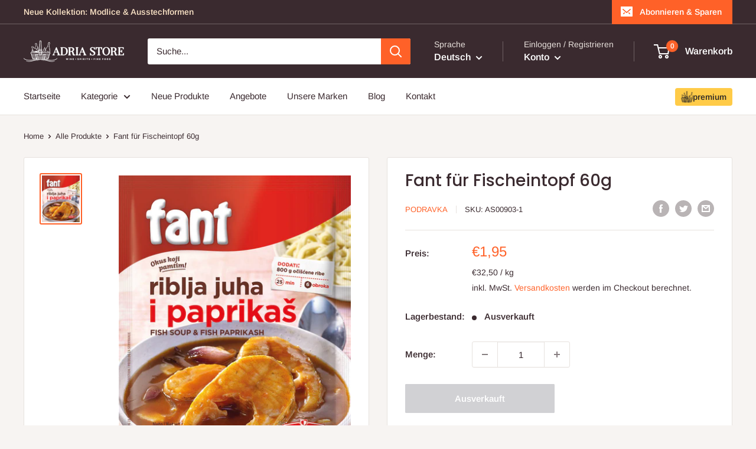

--- FILE ---
content_type: text/html; charset=utf-8
request_url: https://adria-store.de/products/fant-fur-fischsuppe-60g
body_size: 59422
content:
<!doctype html>

<html class="no-js" lang="de">
  <head>
    <meta name="google-site-verification" content="wj-lKZoYLK139l66GJ2x83_qq911UhV8m0n3R3jQaoM" />
    
    <meta charset="utf-8">
    <meta name="viewport" content="width=device-width, initial-scale=1.0, height=device-height, minimum-scale=1.0, maximum-scale=1.0">
    <meta name="theme-color" content="#ff6128">

    <!-- Google Tag Manager -->
      <script>(function(w,d,s,l,i){w[l]=w[l]||[];w[l].push({'gtm.start':
      new Date().getTime(),event:'gtm.js'});var f=d.getElementsByTagName(s)[0],
      j=d.createElement(s),dl=l!='dataLayer'?'&l='+l:'';j.async=true;j.src=
      'https://www.googletagmanager.com/gtm.js?id='+i+dl;f.parentNode.insertBefore(j,f);
      })(window,document,'script','dataLayer','GTM-KT2H66H');</script>
    <!-- End Google Tag Manager --><title>Fant für Fischeintopf 60g - Adria Store Online
</title><meta name="description" content="Ein perfekter Trick, der auch ohne Wasserkocher immer funktioniert! Neben der Vereinfachung der Zubereitung ermöglicht es auch zahlreiche Kombinationen für die Zubereitung von Süßwasserfischgerichten. Eine sorgfältig ausgewählte Gewürzmischung enthält alle Zutaten für einen vollen und reichen Geschmack des Gerichts: Zw"><link rel="canonical" href="https://adria-store.de/products/fant-fur-fischsuppe-60g"><link rel="shortcut icon" href="//adria-store.de/cdn/shop/files/adria-favicon--01_96x96.png?v=1655845429" type="image/png"><link rel="preload" as="style" href="//adria-store.de/cdn/shop/t/18/assets/theme.css?v=21646527942339837101765126726">
    <link rel="preload" as="script" href="//adria-store.de/cdn/shop/t/18/assets/theme.js?v=33313948378747442091728935317">
    <link rel="preconnect" href="https://cdn.shopify.com">
    <link rel="preconnect" href="https://fonts.shopifycdn.com">
    <link rel="dns-prefetch" href="https://productreviews.shopifycdn.com">
    <link rel="dns-prefetch" href="https://ajax.googleapis.com">
    <link rel="dns-prefetch" href="https://maps.googleapis.com">
    <link rel="dns-prefetch" href="https://maps.gstatic.com">

    <meta property="og:type" content="product">
  <meta property="og:title" content="Fant für Fischeintopf 60g"><meta property="og:image" content="http://adria-store.de/cdn/shop/products/1065754D-2200-4597-80ED-3C95C6E379F2.jpg?v=1666692722">
    <meta property="og:image:secure_url" content="https://adria-store.de/cdn/shop/products/1065754D-2200-4597-80ED-3C95C6E379F2.jpg?v=1666692722">
    <meta property="og:image:width" content="450">
    <meta property="og:image:height" content="554"><meta property="product:price:amount" content="1,95">
  <meta property="product:price:currency" content="EUR"><meta property="og:description" content="Ein perfekter Trick, der auch ohne Wasserkocher immer funktioniert! Neben der Vereinfachung der Zubereitung ermöglicht es auch zahlreiche Kombinationen für die Zubereitung von Süßwasserfischgerichten. Eine sorgfältig ausgewählte Gewürzmischung enthält alle Zutaten für einen vollen und reichen Geschmack des Gerichts: Zw"><meta property="og:url" content="https://adria-store.de/products/fant-fur-fischsuppe-60g">
<meta property="og:site_name" content="Adria Store"><meta name="twitter:card" content="summary"><meta name="twitter:title" content="Fant für Fischeintopf 60g">
  <meta name="twitter:description" content="Ein perfekter Trick, der auch ohne Wasserkocher immer funktioniert! Neben der Vereinfachung der Zubereitung ermöglicht es auch zahlreiche Kombinationen für die Zubereitung von Süßwasserfischgerichten. Eine sorgfältig ausgewählte Gewürzmischung enthält alle Zutaten für einen vollen und reichen Geschmack des Gerichts: Zwiebeln, Tomaten, süße und scharfe Paprika, Pfeffer und Lorbeerblätter, die in Kombination mit dem Fisch für eine köstliche Mahlzeit sorgenKnapp...Einfache und schnelle Zubereitung • Zur Zubereitung von Fischsuppen und Eintöpfen aus verschiedenen Fischarten
Zubereitung / Zutaten1 rote Zwiebel in Öl anbraten. Mit 1,5 l lauwarmem Wasser übergießen, Beutelinhalt einrühren und aufkochen. 800 g Fisch hinzugeben und 25 Minuten garen. Wenn gewünscht, fügen Sie Wein und Peperoni hinzu. Wenn Sie einen Eintopf zubereiten, geben Sie am Ende 2 Fischstücke darüber. Mit Nudeln servieren.Lagerung: an einem trockenen Ort und bei Raumtemperatur.



Hersteller:
Podravka d.d.



Ante Starcevica 32,



48000 Koprivnica



Kroatien


">
  <meta name="twitter:image" content="https://adria-store.de/cdn/shop/products/1065754D-2200-4597-80ED-3C95C6E379F2_600x600_crop_center.jpg?v=1666692722">
    <link rel="preload" href="//adria-store.de/cdn/fonts/poppins/poppins_n5.ad5b4b72b59a00358afc706450c864c3c8323842.woff2" as="font" type="font/woff2" crossorigin><link rel="preload" href="//adria-store.de/cdn/fonts/arimo/arimo_n4.a7efb558ca22d2002248bbe6f302a98edee38e35.woff2" as="font" type="font/woff2" crossorigin><style>
  @font-face {
  font-family: Poppins;
  font-weight: 500;
  font-style: normal;
  font-display: swap;
  src: url("//adria-store.de/cdn/fonts/poppins/poppins_n5.ad5b4b72b59a00358afc706450c864c3c8323842.woff2") format("woff2"),
       url("//adria-store.de/cdn/fonts/poppins/poppins_n5.33757fdf985af2d24b32fcd84c9a09224d4b2c39.woff") format("woff");
}

  @font-face {
  font-family: Arimo;
  font-weight: 400;
  font-style: normal;
  font-display: swap;
  src: url("//adria-store.de/cdn/fonts/arimo/arimo_n4.a7efb558ca22d2002248bbe6f302a98edee38e35.woff2") format("woff2"),
       url("//adria-store.de/cdn/fonts/arimo/arimo_n4.0da809f7d1d5ede2a73be7094ac00741efdb6387.woff") format("woff");
}

@font-face {
  font-family: Arimo;
  font-weight: 600;
  font-style: normal;
  font-display: swap;
  src: url("//adria-store.de/cdn/fonts/arimo/arimo_n6.9c18b0befd86597f319b7d7f925727d04c262b32.woff2") format("woff2"),
       url("//adria-store.de/cdn/fonts/arimo/arimo_n6.422bf6679b81a8bfb1b25d19299a53688390c2b9.woff") format("woff");
}

@font-face {
  font-family: Poppins;
  font-weight: 500;
  font-style: italic;
  font-display: swap;
  src: url("//adria-store.de/cdn/fonts/poppins/poppins_i5.6acfce842c096080e34792078ef3cb7c3aad24d4.woff2") format("woff2"),
       url("//adria-store.de/cdn/fonts/poppins/poppins_i5.a49113e4fe0ad7fd7716bd237f1602cbec299b3c.woff") format("woff");
}


  @font-face {
  font-family: Arimo;
  font-weight: 700;
  font-style: normal;
  font-display: swap;
  src: url("//adria-store.de/cdn/fonts/arimo/arimo_n7.1d2d0638e6a1228d86beb0e10006e3280ccb2d04.woff2") format("woff2"),
       url("//adria-store.de/cdn/fonts/arimo/arimo_n7.f4b9139e8eac4a17b38b8707044c20f54c3be479.woff") format("woff");
}

  @font-face {
  font-family: Arimo;
  font-weight: 400;
  font-style: italic;
  font-display: swap;
  src: url("//adria-store.de/cdn/fonts/arimo/arimo_i4.438ddb21a1b98c7230698d70dc1a21df235701b2.woff2") format("woff2"),
       url("//adria-store.de/cdn/fonts/arimo/arimo_i4.0e1908a0dc1ec32fabb5a03a0c9ee2083f82e3d7.woff") format("woff");
}

  @font-face {
  font-family: Arimo;
  font-weight: 700;
  font-style: italic;
  font-display: swap;
  src: url("//adria-store.de/cdn/fonts/arimo/arimo_i7.b9f09537c29041ec8d51f8cdb7c9b8e4f1f82cb1.woff2") format("woff2"),
       url("//adria-store.de/cdn/fonts/arimo/arimo_i7.ec659fc855f754fd0b1bd052e606bba1058f73da.woff") format("woff");
}


  :root {
    --default-text-font-size : 15px;
    --base-text-font-size    : 15px;
    --heading-font-family    : Poppins, sans-serif;
    --heading-font-weight    : 500;
    --heading-font-style     : normal;
    --text-font-family       : Arimo, sans-serif;
    --text-font-weight       : 400;
    --text-font-style        : normal;
    --text-font-bolder-weight: 600;
    --text-link-decoration   : underline;

    --text-color               : #3a2a2f;
    --text-color-rgb           : 58, 42, 47;
    --heading-color            : #3a2a2f;
    --border-color             : #e7e2de;
    --border-color-rgb         : 231, 226, 222;
    --form-border-color        : #dcd5cf;
    --accent-color             : #ff6128;
    --accent-color-rgb         : 255, 97, 40;
    --link-color               : #ff6128;
    --link-color-hover         : #da3a00;
    --background               : #f7f4f2;
    --secondary-background     : #ffffff;
    --secondary-background-rgb : 255, 255, 255;
    --accent-background        : rgba(255, 97, 40, 0.08);

    --input-background: #ffffff;

    --error-color       : #f71b1b;
    --error-background  : rgba(247, 27, 27, 0.07);
    --success-color     : #48b448;
    --success-background: rgba(72, 180, 72, 0.11);

    --primary-button-background      : #ff6128;
    --primary-button-background-rgb  : 255, 97, 40;
    --primary-button-text-color      : #ffffff;
    --secondary-button-background    : #3a2a2f;
    --secondary-button-background-rgb: 58, 42, 47;
    --secondary-button-text-color    : #ffffff;

    --header-background      : #3a2a2f;
    --header-text-color      : #ffffff;
    --header-light-text-color: #e9e2dd;
    --header-border-color    : rgba(233, 226, 221, 0.3);
    --header-accent-color    : #ff6128;

    --footer-background-color:    #f7f4f2;
    --footer-heading-text-color:  #3a2a2f;
    --footer-body-text-color:     #3a2a2f;
    --footer-body-text-color-rgb: 58, 42, 47;
    --footer-accent-color:        #ff6128;
    --footer-accent-color-rgb:    255, 97, 40;
    --footer-border:              1px solid var(--border-color);
    
    --flickity-arrow-color: #bcaea3;--product-on-sale-accent           : #ee0000;
    --product-on-sale-accent-rgb       : 238, 0, 0;
    --product-on-sale-color            : #ffffff;
    --product-in-stock-color           : #008a00;
    --product-low-stock-color          : #ee0000;
    --product-sold-out-color           : #d1d1d4;
    --product-custom-label-1-background: #ff6128;
    --product-custom-label-1-color     : #ffffff;
    --product-custom-label-2-background: #a95ebe;
    --product-custom-label-2-color     : #ffffff;
    --product-review-star-color        : #ffb647;

    --mobile-container-gutter : 20px;
    --desktop-container-gutter: 40px;

    /* Shopify related variables */
    --payment-terms-background-color: #f7f4f2;
  }
</style>

<script>
  // IE11 does not have support for CSS variables, so we have to polyfill them
  if (!(((window || {}).CSS || {}).supports && window.CSS.supports('(--a: 0)'))) {
    const script = document.createElement('script');
    script.type = 'text/javascript';
    script.src = 'https://cdn.jsdelivr.net/npm/css-vars-ponyfill@2';
    script.onload = function() {
      cssVars({});
    };

    document.getElementsByTagName('head')[0].appendChild(script);
  }
</script>


    <script>window.performance && window.performance.mark && window.performance.mark('shopify.content_for_header.start');</script><meta name="google-site-verification" content="wj-lKZoYLK139l66GJ2x83_qq911UhV8m0n3R3jQaoM">
<meta id="shopify-digital-wallet" name="shopify-digital-wallet" content="/64040042755/digital_wallets/dialog">
<meta name="shopify-checkout-api-token" content="ef5e8b6653d2cca6673e71a6b045fc64">
<meta id="in-context-paypal-metadata" data-shop-id="64040042755" data-venmo-supported="false" data-environment="production" data-locale="de_DE" data-paypal-v4="true" data-currency="EUR">
<link rel="alternate" hreflang="x-default" href="https://adria-store.de/products/fant-fur-fischsuppe-60g">
<link rel="alternate" hreflang="de" href="https://adria-store.de/products/fant-fur-fischsuppe-60g">
<link rel="alternate" hreflang="en" href="https://adria-store.de/en/products/fant-fur-fischsuppe-60g">
<link rel="alternate" type="application/json+oembed" href="https://adria-store.de/products/fant-fur-fischsuppe-60g.oembed">
<script async="async" src="/checkouts/internal/preloads.js?locale=de-DE"></script>
<link rel="preconnect" href="https://shop.app" crossorigin="anonymous">
<script async="async" src="https://shop.app/checkouts/internal/preloads.js?locale=de-DE&shop_id=64040042755" crossorigin="anonymous"></script>
<script id="apple-pay-shop-capabilities" type="application/json">{"shopId":64040042755,"countryCode":"DE","currencyCode":"EUR","merchantCapabilities":["supports3DS"],"merchantId":"gid:\/\/shopify\/Shop\/64040042755","merchantName":"Adria Store","requiredBillingContactFields":["postalAddress","email","phone"],"requiredShippingContactFields":["postalAddress","email","phone"],"shippingType":"shipping","supportedNetworks":["visa","maestro","masterCard"],"total":{"type":"pending","label":"Adria Store","amount":"1.00"},"shopifyPaymentsEnabled":true,"supportsSubscriptions":true}</script>
<script id="shopify-features" type="application/json">{"accessToken":"ef5e8b6653d2cca6673e71a6b045fc64","betas":["rich-media-storefront-analytics"],"domain":"adria-store.de","predictiveSearch":true,"shopId":64040042755,"locale":"de"}</script>
<script>var Shopify = Shopify || {};
Shopify.shop = "adria-store-germany.myshopify.com";
Shopify.locale = "de";
Shopify.currency = {"active":"EUR","rate":"1.0"};
Shopify.country = "DE";
Shopify.theme = {"name":"adria-store-theme\/master","id":169919676762,"schema_name":"Warehouse","schema_version":"2.7.1","theme_store_id":null,"role":"main"};
Shopify.theme.handle = "null";
Shopify.theme.style = {"id":null,"handle":null};
Shopify.cdnHost = "adria-store.de/cdn";
Shopify.routes = Shopify.routes || {};
Shopify.routes.root = "/";</script>
<script type="module">!function(o){(o.Shopify=o.Shopify||{}).modules=!0}(window);</script>
<script>!function(o){function n(){var o=[];function n(){o.push(Array.prototype.slice.apply(arguments))}return n.q=o,n}var t=o.Shopify=o.Shopify||{};t.loadFeatures=n(),t.autoloadFeatures=n()}(window);</script>
<script>
  window.ShopifyPay = window.ShopifyPay || {};
  window.ShopifyPay.apiHost = "shop.app\/pay";
  window.ShopifyPay.redirectState = null;
</script>
<script id="shop-js-analytics" type="application/json">{"pageType":"product"}</script>
<script defer="defer" async type="module" src="//adria-store.de/cdn/shopifycloud/shop-js/modules/v2/client.init-shop-cart-sync_HUjMWWU5.de.esm.js"></script>
<script defer="defer" async type="module" src="//adria-store.de/cdn/shopifycloud/shop-js/modules/v2/chunk.common_QpfDqRK1.esm.js"></script>
<script type="module">
  await import("//adria-store.de/cdn/shopifycloud/shop-js/modules/v2/client.init-shop-cart-sync_HUjMWWU5.de.esm.js");
await import("//adria-store.de/cdn/shopifycloud/shop-js/modules/v2/chunk.common_QpfDqRK1.esm.js");

  window.Shopify.SignInWithShop?.initShopCartSync?.({"fedCMEnabled":true,"windoidEnabled":true});

</script>
<script>
  window.Shopify = window.Shopify || {};
  if (!window.Shopify.featureAssets) window.Shopify.featureAssets = {};
  window.Shopify.featureAssets['shop-js'] = {"shop-cart-sync":["modules/v2/client.shop-cart-sync_ByUgVWtJ.de.esm.js","modules/v2/chunk.common_QpfDqRK1.esm.js"],"init-fed-cm":["modules/v2/client.init-fed-cm_CVqhkk-1.de.esm.js","modules/v2/chunk.common_QpfDqRK1.esm.js"],"shop-button":["modules/v2/client.shop-button_B0pFlqys.de.esm.js","modules/v2/chunk.common_QpfDqRK1.esm.js"],"shop-cash-offers":["modules/v2/client.shop-cash-offers_CaaeZ5wd.de.esm.js","modules/v2/chunk.common_QpfDqRK1.esm.js","modules/v2/chunk.modal_CS8dP9kO.esm.js"],"init-windoid":["modules/v2/client.init-windoid_B-gyVqfY.de.esm.js","modules/v2/chunk.common_QpfDqRK1.esm.js"],"shop-toast-manager":["modules/v2/client.shop-toast-manager_DgTeluS3.de.esm.js","modules/v2/chunk.common_QpfDqRK1.esm.js"],"init-shop-email-lookup-coordinator":["modules/v2/client.init-shop-email-lookup-coordinator_C5I212n4.de.esm.js","modules/v2/chunk.common_QpfDqRK1.esm.js"],"init-shop-cart-sync":["modules/v2/client.init-shop-cart-sync_HUjMWWU5.de.esm.js","modules/v2/chunk.common_QpfDqRK1.esm.js"],"avatar":["modules/v2/client.avatar_BTnouDA3.de.esm.js"],"pay-button":["modules/v2/client.pay-button_CJaF-UDc.de.esm.js","modules/v2/chunk.common_QpfDqRK1.esm.js"],"init-customer-accounts":["modules/v2/client.init-customer-accounts_BI_wUvuR.de.esm.js","modules/v2/client.shop-login-button_DTPR4l75.de.esm.js","modules/v2/chunk.common_QpfDqRK1.esm.js","modules/v2/chunk.modal_CS8dP9kO.esm.js"],"init-shop-for-new-customer-accounts":["modules/v2/client.init-shop-for-new-customer-accounts_C4qR5Wl-.de.esm.js","modules/v2/client.shop-login-button_DTPR4l75.de.esm.js","modules/v2/chunk.common_QpfDqRK1.esm.js","modules/v2/chunk.modal_CS8dP9kO.esm.js"],"shop-login-button":["modules/v2/client.shop-login-button_DTPR4l75.de.esm.js","modules/v2/chunk.common_QpfDqRK1.esm.js","modules/v2/chunk.modal_CS8dP9kO.esm.js"],"init-customer-accounts-sign-up":["modules/v2/client.init-customer-accounts-sign-up_SG5gYFpP.de.esm.js","modules/v2/client.shop-login-button_DTPR4l75.de.esm.js","modules/v2/chunk.common_QpfDqRK1.esm.js","modules/v2/chunk.modal_CS8dP9kO.esm.js"],"shop-follow-button":["modules/v2/client.shop-follow-button_CmMsyvrH.de.esm.js","modules/v2/chunk.common_QpfDqRK1.esm.js","modules/v2/chunk.modal_CS8dP9kO.esm.js"],"checkout-modal":["modules/v2/client.checkout-modal_tfCxQqrq.de.esm.js","modules/v2/chunk.common_QpfDqRK1.esm.js","modules/v2/chunk.modal_CS8dP9kO.esm.js"],"lead-capture":["modules/v2/client.lead-capture_Ccz5Zm6k.de.esm.js","modules/v2/chunk.common_QpfDqRK1.esm.js","modules/v2/chunk.modal_CS8dP9kO.esm.js"],"shop-login":["modules/v2/client.shop-login_BfivnucW.de.esm.js","modules/v2/chunk.common_QpfDqRK1.esm.js","modules/v2/chunk.modal_CS8dP9kO.esm.js"],"payment-terms":["modules/v2/client.payment-terms_D2Mn0eFV.de.esm.js","modules/v2/chunk.common_QpfDqRK1.esm.js","modules/v2/chunk.modal_CS8dP9kO.esm.js"]};
</script>
<script>(function() {
  var isLoaded = false;
  function asyncLoad() {
    if (isLoaded) return;
    isLoaded = true;
    var urls = ["https:\/\/s3-us-west-2.amazonaws.com\/da-restock\/da-restock.js?shop=adria-store-germany.myshopify.com"];
    for (var i = 0; i < urls.length; i++) {
      var s = document.createElement('script');
      s.type = 'text/javascript';
      s.async = true;
      s.src = urls[i];
      var x = document.getElementsByTagName('script')[0];
      x.parentNode.insertBefore(s, x);
    }
  };
  if(window.attachEvent) {
    window.attachEvent('onload', asyncLoad);
  } else {
    window.addEventListener('load', asyncLoad, false);
  }
})();</script>
<script id="__st">var __st={"a":64040042755,"offset":3600,"reqid":"8106795a-4b71-457e-9c5f-e5f82913542e-1768618805","pageurl":"adria-store.de\/products\/fant-fur-fischsuppe-60g","u":"b42c67883772","p":"product","rtyp":"product","rid":7914440032515};</script>
<script>window.ShopifyPaypalV4VisibilityTracking = true;</script>
<script id="captcha-bootstrap">!function(){'use strict';const t='contact',e='account',n='new_comment',o=[[t,t],['blogs',n],['comments',n],[t,'customer']],c=[[e,'customer_login'],[e,'guest_login'],[e,'recover_customer_password'],[e,'create_customer']],r=t=>t.map((([t,e])=>`form[action*='/${t}']:not([data-nocaptcha='true']) input[name='form_type'][value='${e}']`)).join(','),a=t=>()=>t?[...document.querySelectorAll(t)].map((t=>t.form)):[];function s(){const t=[...o],e=r(t);return a(e)}const i='password',u='form_key',d=['recaptcha-v3-token','g-recaptcha-response','h-captcha-response',i],f=()=>{try{return window.sessionStorage}catch{return}},m='__shopify_v',_=t=>t.elements[u];function p(t,e,n=!1){try{const o=window.sessionStorage,c=JSON.parse(o.getItem(e)),{data:r}=function(t){const{data:e,action:n}=t;return t[m]||n?{data:e,action:n}:{data:t,action:n}}(c);for(const[e,n]of Object.entries(r))t.elements[e]&&(t.elements[e].value=n);n&&o.removeItem(e)}catch(o){console.error('form repopulation failed',{error:o})}}const l='form_type',E='cptcha';function T(t){t.dataset[E]=!0}const w=window,h=w.document,L='Shopify',v='ce_forms',y='captcha';let A=!1;((t,e)=>{const n=(g='f06e6c50-85a8-45c8-87d0-21a2b65856fe',I='https://cdn.shopify.com/shopifycloud/storefront-forms-hcaptcha/ce_storefront_forms_captcha_hcaptcha.v1.5.2.iife.js',D={infoText:'Durch hCaptcha geschützt',privacyText:'Datenschutz',termsText:'Allgemeine Geschäftsbedingungen'},(t,e,n)=>{const o=w[L][v],c=o.bindForm;if(c)return c(t,g,e,D).then(n);var r;o.q.push([[t,g,e,D],n]),r=I,A||(h.body.append(Object.assign(h.createElement('script'),{id:'captcha-provider',async:!0,src:r})),A=!0)});var g,I,D;w[L]=w[L]||{},w[L][v]=w[L][v]||{},w[L][v].q=[],w[L][y]=w[L][y]||{},w[L][y].protect=function(t,e){n(t,void 0,e),T(t)},Object.freeze(w[L][y]),function(t,e,n,w,h,L){const[v,y,A,g]=function(t,e,n){const i=e?o:[],u=t?c:[],d=[...i,...u],f=r(d),m=r(i),_=r(d.filter((([t,e])=>n.includes(e))));return[a(f),a(m),a(_),s()]}(w,h,L),I=t=>{const e=t.target;return e instanceof HTMLFormElement?e:e&&e.form},D=t=>v().includes(t);t.addEventListener('submit',(t=>{const e=I(t);if(!e)return;const n=D(e)&&!e.dataset.hcaptchaBound&&!e.dataset.recaptchaBound,o=_(e),c=g().includes(e)&&(!o||!o.value);(n||c)&&t.preventDefault(),c&&!n&&(function(t){try{if(!f())return;!function(t){const e=f();if(!e)return;const n=_(t);if(!n)return;const o=n.value;o&&e.removeItem(o)}(t);const e=Array.from(Array(32),(()=>Math.random().toString(36)[2])).join('');!function(t,e){_(t)||t.append(Object.assign(document.createElement('input'),{type:'hidden',name:u})),t.elements[u].value=e}(t,e),function(t,e){const n=f();if(!n)return;const o=[...t.querySelectorAll(`input[type='${i}']`)].map((({name:t})=>t)),c=[...d,...o],r={};for(const[a,s]of new FormData(t).entries())c.includes(a)||(r[a]=s);n.setItem(e,JSON.stringify({[m]:1,action:t.action,data:r}))}(t,e)}catch(e){console.error('failed to persist form',e)}}(e),e.submit())}));const S=(t,e)=>{t&&!t.dataset[E]&&(n(t,e.some((e=>e===t))),T(t))};for(const o of['focusin','change'])t.addEventListener(o,(t=>{const e=I(t);D(e)&&S(e,y())}));const B=e.get('form_key'),M=e.get(l),P=B&&M;t.addEventListener('DOMContentLoaded',(()=>{const t=y();if(P)for(const e of t)e.elements[l].value===M&&p(e,B);[...new Set([...A(),...v().filter((t=>'true'===t.dataset.shopifyCaptcha))])].forEach((e=>S(e,t)))}))}(h,new URLSearchParams(w.location.search),n,t,e,['guest_login'])})(!0,!0)}();</script>
<script integrity="sha256-4kQ18oKyAcykRKYeNunJcIwy7WH5gtpwJnB7kiuLZ1E=" data-source-attribution="shopify.loadfeatures" defer="defer" src="//adria-store.de/cdn/shopifycloud/storefront/assets/storefront/load_feature-a0a9edcb.js" crossorigin="anonymous"></script>
<script crossorigin="anonymous" defer="defer" src="//adria-store.de/cdn/shopifycloud/storefront/assets/shopify_pay/storefront-65b4c6d7.js?v=20250812"></script>
<script data-source-attribution="shopify.dynamic_checkout.dynamic.init">var Shopify=Shopify||{};Shopify.PaymentButton=Shopify.PaymentButton||{isStorefrontPortableWallets:!0,init:function(){window.Shopify.PaymentButton.init=function(){};var t=document.createElement("script");t.src="https://adria-store.de/cdn/shopifycloud/portable-wallets/latest/portable-wallets.de.js",t.type="module",document.head.appendChild(t)}};
</script>
<script data-source-attribution="shopify.dynamic_checkout.buyer_consent">
  function portableWalletsHideBuyerConsent(e){var t=document.getElementById("shopify-buyer-consent"),n=document.getElementById("shopify-subscription-policy-button");t&&n&&(t.classList.add("hidden"),t.setAttribute("aria-hidden","true"),n.removeEventListener("click",e))}function portableWalletsShowBuyerConsent(e){var t=document.getElementById("shopify-buyer-consent"),n=document.getElementById("shopify-subscription-policy-button");t&&n&&(t.classList.remove("hidden"),t.removeAttribute("aria-hidden"),n.addEventListener("click",e))}window.Shopify?.PaymentButton&&(window.Shopify.PaymentButton.hideBuyerConsent=portableWalletsHideBuyerConsent,window.Shopify.PaymentButton.showBuyerConsent=portableWalletsShowBuyerConsent);
</script>
<script data-source-attribution="shopify.dynamic_checkout.cart.bootstrap">document.addEventListener("DOMContentLoaded",(function(){function t(){return document.querySelector("shopify-accelerated-checkout-cart, shopify-accelerated-checkout")}if(t())Shopify.PaymentButton.init();else{new MutationObserver((function(e,n){t()&&(Shopify.PaymentButton.init(),n.disconnect())})).observe(document.body,{childList:!0,subtree:!0})}}));
</script>
<script id='scb4127' type='text/javascript' async='' src='https://adria-store.de/cdn/shopifycloud/privacy-banner/storefront-banner.js'></script><link id="shopify-accelerated-checkout-styles" rel="stylesheet" media="screen" href="https://adria-store.de/cdn/shopifycloud/portable-wallets/latest/accelerated-checkout-backwards-compat.css" crossorigin="anonymous">
<style id="shopify-accelerated-checkout-cart">
        #shopify-buyer-consent {
  margin-top: 1em;
  display: inline-block;
  width: 100%;
}

#shopify-buyer-consent.hidden {
  display: none;
}

#shopify-subscription-policy-button {
  background: none;
  border: none;
  padding: 0;
  text-decoration: underline;
  font-size: inherit;
  cursor: pointer;
}

#shopify-subscription-policy-button::before {
  box-shadow: none;
}

      </style>

<script>window.performance && window.performance.mark && window.performance.mark('shopify.content_for_header.end');</script>

    <link rel="stylesheet" href="//adria-store.de/cdn/shop/t/18/assets/theme.css?v=21646527942339837101765126726">

    
  <script type="application/ld+json">
  {
    "@context": "http://schema.org",
    "@type": "Product",
    "offers": [{
          "@type": "Offer",
          "name": "Default Title",
          "availability":"https://schema.org/OutOfStock",
          "price": 1.95,
          "priceCurrency": "EUR",
          "priceValidUntil": "2026-01-27","sku": "AS00903-1","url": "/products/fant-fur-fischsuppe-60g?variant=43456166560003"
        }
],
    "brand": {
      "name": "Podravka"
    },
    "name": "Fant für Fischeintopf 60g",
    "description": "Ein perfekter Trick, der auch ohne Wasserkocher immer funktioniert! Neben der Vereinfachung der Zubereitung ermöglicht es auch zahlreiche Kombinationen für die Zubereitung von Süßwasserfischgerichten. Eine sorgfältig ausgewählte Gewürzmischung enthält alle Zutaten für einen vollen und reichen Geschmack des Gerichts: Zwiebeln, Tomaten, süße und scharfe Paprika, Pfeffer und Lorbeerblätter, die in Kombination mit dem Fisch für eine köstliche Mahlzeit sorgenKnapp...Einfache und schnelle Zubereitung • Zur Zubereitung von Fischsuppen und Eintöpfen aus verschiedenen Fischarten\nZubereitung \/ Zutaten1 rote Zwiebel in Öl anbraten. Mit 1,5 l lauwarmem Wasser übergießen, Beutelinhalt einrühren und aufkochen. 800 g Fisch hinzugeben und 25 Minuten garen. Wenn gewünscht, fügen Sie Wein und Peperoni hinzu. Wenn Sie einen Eintopf zubereiten, geben Sie am Ende 2 Fischstücke darüber. Mit Nudeln servieren.Lagerung: an einem trockenen Ort und bei Raumtemperatur.\n\n\n\nHersteller:\nPodravka d.d.\n\n\n\nAnte Starcevica 32,\n\n\n\n48000 Koprivnica\n\n\n\nKroatien\n\n\n",
    "category": "",
    "url": "/products/fant-fur-fischsuppe-60g",
    "sku": "AS00903-1",
    "image": {
      "@type": "ImageObject",
      "url": "https://adria-store.de/cdn/shop/products/1065754D-2200-4597-80ED-3C95C6E379F2_1024x.jpg?v=1666692722",
      "image": "https://adria-store.de/cdn/shop/products/1065754D-2200-4597-80ED-3C95C6E379F2_1024x.jpg?v=1666692722",
      "name": "Fant für Fischeintopf 60g",
      "width": "1024",
      "height": "1024"
    }
  }
  </script>



  <script type="application/ld+json">
  {
    "@context": "http://schema.org",
    "@type": "BreadcrumbList",
  "itemListElement": [{
      "@type": "ListItem",
      "position": 1,
      "name": "Home",
      "item": "https://adria-store.de"
    },{
          "@type": "ListItem",
          "position": 2,
          "name": "Fant für Fischeintopf 60g",
          "item": "https://adria-store.de/products/fant-fur-fischsuppe-60g"
        }]
  }
  </script>


    <script>
      // This allows to expose several variables to the global scope, to be used in scripts
      window.theme = {
        pageType: "product",
        cartCount: 0,
        moneyFormat: "€{{amount_with_comma_separator}}",
        moneyWithCurrencyFormat: "€{{amount_with_comma_separator}} EUR",
        currencyCodeEnabled: false,
        showDiscount: true,
        discountMode: "percentage",
        searchMode: "product,article,page",
        searchUnavailableProducts: "last",
        cartType: "drawer"
      };

      window.routes = {
        rootUrl: "\/",
        rootUrlWithoutSlash: '',
        cartUrl: "\/cart",
        cartAddUrl: "\/cart\/add",
        cartChangeUrl: "\/cart\/change",
        searchUrl: "\/search",
        productRecommendationsUrl: "\/recommendations\/products"
      };

      window.languages = {
        productRegularPrice: "Normalpreis",
        productSalePrice: "Sonderpreis",
        collectionOnSaleLabel: "Einsparung {{savings}}",
        productFormUnavailable: "Nicht verfübar",
        productFormAddToCart: "Zum Warenkorb",
        productFormSoldOut: "Ausverkauft",
        productAdded: "Produkt wurde in Deinen Warenkorb gelegt",
        productAddedShort: "Hinzugefügt!",
        shippingEstimatorNoResults: "Es konten für Deine Adresse keine Versandkosten ermittelt werden.",
        shippingEstimatorOneResult: "Es gibt eine Versandmethode für Deine Adresse:",
        shippingEstimatorMultipleResults: "Es bibt {{count}} Versandmethoden für Deine Adresse:",
        shippingEstimatorErrors: "Es gibt Fehler:"
      };

      window.lazySizesConfig = {
        loadHidden: false,
        hFac: 0.8,
        expFactor: 3,
        customMedia: {
          '--phone': '(max-width: 640px)',
          '--tablet': '(min-width: 641px) and (max-width: 1023px)',
          '--lap': '(min-width: 1024px)'
        }
      };

      document.documentElement.className = document.documentElement.className.replace('no-js', 'js');
    </script><script src="//adria-store.de/cdn/shop/t/18/assets/theme.js?v=33313948378747442091728935317" defer></script>
    <script src="//adria-store.de/cdn/shop/t/18/assets/custom.js?v=102476495355921946141721420670" defer></script><script>
        (function () {
          window.onpageshow = function() {
            // We force re-freshing the cart content onpageshow, as most browsers will serve a cache copy when hitting the
            // back button, which cause staled data
            document.documentElement.dispatchEvent(new CustomEvent('cart:refresh', {
              bubbles: true,
              detail: {scrollToTop: false}
            }));
          };
        })();
      </script><!-- custom added by Trusted Shops app: Start -->
    <script
      defer
      data-desktop-y-offset="0"
      data-mobile-y-offset="0"
      data-desktop-disable-reviews="false"
      data-desktop-enable-custom="false"
      data-desktop-position="right"
      data-desktop-custom-width="156"
      data-desktop-enable-fadeout="false"
      data-disable-mobile="false"
      data-disable-trustbadge="false"
      data-mobile-custom-width="156"
      data-mobile-disable-reviews="false"
      data-mobile-enable-custom="false"
      data-mobile-position="right"
      data-color-scheme="os-default"
      charset="UTF-8"
      src="//widgets.trustedshops.com/js/XF137069A96ED15D5027B6FDFDD60159D.js">
    </script>
    <!-- END -->

    <!-- Hotjar Tracking Code for Adria Store -->
    <script>
        (function(h,o,t,j,a,r){
            h.hj=h.hj||function(){(h.hj.q=h.hj.q||[]).push(arguments)};
            h._hjSettings={hjid:5060906,hjsv:6};
            a=o.getElementsByTagName('head')[0];
            r=o.createElement('script');r.async=1;
            r.src=t+h._hjSettings.hjid+j+h._hjSettings.hjsv;
            a.appendChild(r);
        })(window,document,'https://static.hotjar.com/c/hotjar-','.js?sv=');
    </script>
  <!-- BEGIN app block: shopify://apps/eg-auto-add-to-cart/blocks/app-embed/0f7d4f74-1e89-4820-aec4-6564d7e535d2 -->










  
    <script
      async
      type="text/javascript"
      src="https://cdn.506.io/eg/script.js?shop=adria-store-germany.myshopify.com&v=7"
    ></script>
  



  <meta id="easygift-shop" itemid="c2hvcF8kXzE3Njg2MTg4MDY=" content="{&quot;isInstalled&quot;:true,&quot;installedOn&quot;:&quot;2022-06-19T08:08:17.476Z&quot;,&quot;appVersion&quot;:&quot;3.0&quot;,&quot;subscriptionName&quot;:&quot;Standard&quot;,&quot;cartAnalytics&quot;:false,&quot;freeTrialEndsOn&quot;:null,&quot;settings&quot;:{&quot;reminderBannerStyle&quot;:{&quot;position&quot;:{&quot;horizontal&quot;:&quot;right&quot;,&quot;vertical&quot;:&quot;bottom&quot;},&quot;imageUrl&quot;:null,&quot;closingMode&quot;:&quot;doNotAutoClose&quot;,&quot;cssStyles&quot;:&quot;&quot;,&quot;displayAfter&quot;:5,&quot;headerText&quot;:&quot;&quot;,&quot;primaryColor&quot;:&quot;#000000&quot;,&quot;reshowBannerAfter&quot;:&quot;everyNewSession&quot;,&quot;selfcloseAfter&quot;:5,&quot;showImage&quot;:false,&quot;subHeaderText&quot;:&quot;&quot;},&quot;addedItemIdentifier&quot;:&quot;_Gifted&quot;,&quot;ignoreOtherAppLineItems&quot;:null,&quot;customVariantsInfoLifetimeMins&quot;:1440,&quot;redirectPath&quot;:null,&quot;ignoreNonStandardCartRequests&quot;:false,&quot;bannerStyle&quot;:{&quot;position&quot;:{&quot;horizontal&quot;:&quot;right&quot;,&quot;vertical&quot;:&quot;bottom&quot;},&quot;cssStyles&quot;:null,&quot;primaryColor&quot;:&quot;#000000&quot;},&quot;themePresetId&quot;:null,&quot;notificationStyle&quot;:{&quot;position&quot;:{&quot;horizontal&quot;:null,&quot;vertical&quot;:null},&quot;primaryColor&quot;:null,&quot;duration&quot;:null,&quot;cssStyles&quot;:null,&quot;hasCustomizations&quot;:false},&quot;fetchCartData&quot;:false,&quot;useLocalStorage&quot;:{&quot;expiryMinutes&quot;:null,&quot;enabled&quot;:false},&quot;popupStyle&quot;:{&quot;primaryColor&quot;:null,&quot;secondaryColor&quot;:null,&quot;cssStyles&quot;:null,&quot;addButtonText&quot;:null,&quot;dismissButtonText&quot;:null,&quot;outOfStockButtonText&quot;:null,&quot;imageUrl&quot;:null,&quot;closeModalOutsideClick&quot;:true,&quot;priceShowZeroDecimals&quot;:true,&quot;hasCustomizations&quot;:false,&quot;showProductLink&quot;:false,&quot;subscriptionLabel&quot;:&quot;Subscription Plan&quot;},&quot;refreshAfterBannerClick&quot;:false,&quot;disableReapplyRules&quot;:false,&quot;disableReloadOnFailedAddition&quot;:false,&quot;autoReloadCartPage&quot;:false,&quot;ajaxRedirectPath&quot;:null,&quot;allowSimultaneousRequests&quot;:false,&quot;applyRulesOnCheckout&quot;:false,&quot;enableCartCtrlOverrides&quot;:true,&quot;customRedirectFromCart&quot;:null,&quot;scriptSettings&quot;:{&quot;branding&quot;:{&quot;removalRequestSent&quot;:null,&quot;show&quot;:false},&quot;productPageRedirection&quot;:{&quot;enabled&quot;:false,&quot;products&quot;:[],&quot;redirectionURL&quot;:&quot;\/&quot;},&quot;debugging&quot;:{&quot;enabled&quot;:false,&quot;enabledOn&quot;:null,&quot;stringifyObj&quot;:false},&quot;customCSS&quot;:null,&quot;hideAlertsOnFrontend&quot;:false,&quot;removeEGPropertyFromSplitActionLineItems&quot;:false,&quot;fetchProductInfoFromSavedDomain&quot;:false,&quot;enableBuyNowInterceptions&quot;:false,&quot;removeProductsAddedFromExpiredRules&quot;:false,&quot;useFinalPrice&quot;:false,&quot;hideGiftedPropertyText&quot;:false,&quot;fetchCartDataBeforeRequest&quot;:false,&quot;decodePayload&quot;:false,&quot;delayUpdates&quot;:2000},&quot;accessToEnterprise&quot;:false},&quot;translations&quot;:null,&quot;defaultLocale&quot;:&quot;de&quot;,&quot;shopDomain&quot;:&quot;adria-store.de&quot;}">


<script defer>
  (async function() {
    try {

      const blockVersion = "v3"
      if (blockVersion != "v3") {
        return
      }

      let metaErrorFlag = false;
      if (metaErrorFlag) {
        return
      }

      // Parse metafields as JSON
      const metafields = {"easygift-rule-62aeda8461107d0017e98296":{"schedule":{"enabled":false,"starts":null,"ends":null},"trigger":{"productTags":{"targets":[],"collectionInfo":null,"sellingPlan":null},"promoCode":null,"promoCodeDiscount":null,"type":"productsInclude","minCartValue":null,"hasUpperCartValue":false,"upperCartValue":null,"condition":"quantity","conditionMin":1,"conditionMax":null,"collectionSellingPlanType":null,"products":[{"name":"ABC Frischer Doppelrahmkäse Belje - svježi krem sir 200g - Default Title","variantId":42733328859395,"variantGid":"gid:\/\/shopify\/ProductVariant\/42733328859395","productGid":"gid:\/\/shopify\/Product\/7665501995267","handle":"abc-frischer-doppelrahmkaese-belje-svjezi-krem-sir-200g","sellingPlans":[],"alerts":[],"_id":"681d08b883f187e20d2fba45"},{"name":"Grillwurst aus Slawonien - Slavonska roštiljska kob. 400 - 420g - Default Title","variantId":47144231993690,"variantGid":"gid:\/\/shopify\/ProductVariant\/47144231993690","productGid":"gid:\/\/shopify\/Product\/8558704296282","handle":"grillwurst-aus-slawonien-slavonska-rostiljska-kob-400g","sellingPlans":[],"alerts":[],"_id":"681d08b883f187e20d2fba46"},{"name":"Rostiljska Kobasica Pivac – Grillwurst 400g - Default Title","variantId":51173446189402,"variantGid":"gid:\/\/shopify\/ProductVariant\/51173446189402","productGid":"gid:\/\/shopify\/Product\/10184252686682","handle":"rostiljska-kobasica-pivac-grillwurst-400g","sellingPlans":[],"alerts":[],"_id":"681d08b883f187e20d2fba47"},{"name":"Osterschinken - Uskrsnja sunka - 1.28 - 1.3kg","variantId":50843852538202,"variantGid":"gid:\/\/shopify\/ProductVariant\/50843852538202","productGid":"gid:\/\/shopify\/Product\/7665495343363","handle":"osterschinken-uskrsnja-sunka","sellingPlans":[],"alerts":[],"_id":"681d08b883f187e20d2fba48"},{"name":"Osterschinken - Uskrsnja sunka - 1.31 - 1.36kg","variantId":50843852570970,"variantGid":"gid:\/\/shopify\/ProductVariant\/50843852570970","productGid":"gid:\/\/shopify\/Product\/7665495343363","handle":"osterschinken-uskrsnja-sunka","sellingPlans":[],"alerts":[],"_id":"681d08b883f187e20d2fba49"},{"name":"Osterschinken - Uskrsnja sunka - 1.18g - 1.22","variantId":50869911159130,"variantGid":"gid:\/\/shopify\/ProductVariant\/50869911159130","productGid":"gid:\/\/shopify\/Product\/7665495343363","handle":"osterschinken-uskrsnja-sunka","sellingPlans":[],"alerts":[],"_id":"681d08b883f187e20d2fba4a"},{"name":"Baranjska Kobasica (Wurst) 420g - Default Title","variantId":42733345734915,"variantGid":"gid:\/\/shopify\/ProductVariant\/42733345734915","productGid":"gid:\/\/shopify\/Product\/7665510318339","handle":"baranjska-kobasica-wurst-400-g","sellingPlans":[],"alerts":[],"_id":"681d08b883f187e20d2fba4b"},{"name":"BELJE Kulenova seka (Wurst) - Default Title","variantId":42733349929219,"variantGid":"gid:\/\/shopify\/ProductVariant\/42733349929219","productGid":"gid:\/\/shopify\/Product\/7665513890051","handle":"belje-kulenova-seka-wurst-600-g","sellingPlans":[],"alerts":[],"_id":"681d08b883f187e20d2fba4c"},{"name":"Bosanski Sudzuk - bosnische Rinderwurst luftgetrocknet 400 g - Default Title","variantId":42733330104579,"variantGid":"gid:\/\/shopify\/ProductVariant\/42733330104579","productGid":"gid:\/\/shopify\/Product\/7665503011075","handle":"bosanski-sudzuk-bosnische-rinderwurst-luftgetrocknet-450g","sellingPlans":[],"alerts":[],"_id":"681d08b883f187e20d2fba4d"},{"name":"Bosanski Sudzuk PIKANT - bosnische Rinderwurst luftgetrocknet 450 g - Default Title","variantId":43078886228227,"variantGid":"gid:\/\/shopify\/ProductVariant\/43078886228227","productGid":"gid:\/\/shopify\/Product\/7779277209859","handle":"bosanski-sudzuk-pikant-bosnische-rinderwurst-luftgetrocknet-450-g","sellingPlans":[],"alerts":[],"_id":"681d08b883f187e20d2fba4e"},{"name":"Bosanski Sudzuk sa bijelim lukom - bosnische Rinderwurst luftgetrocknet 300g - Default Title","variantId":43472256368899,"variantGid":"gid:\/\/shopify\/ProductVariant\/43472256368899","productGid":"gid:\/\/shopify\/Product\/7919097479427","handle":"bosanski-sudzuk-sa-bijelim-lukom-bosnische-rinderwurst-luftgetrocknet-300-g","sellingPlans":[],"alerts":[],"_id":"681d08b883f187e20d2fba4f"},{"name":"Budjola (suhi vrat) - 625g - 645g","variantId":49795019014490,"variantGid":"gid:\/\/shopify\/ProductVariant\/49795019014490","productGid":"gid:\/\/shopify\/Product\/7718002852099","handle":"budjola-gradina","sellingPlans":[],"alerts":[],"_id":"681d08b883f187e20d2fba50"},{"name":"Budjola (suhi vrat) - 580g - 600g","variantId":49795019047258,"variantGid":"gid:\/\/shopify\/ProductVariant\/49795019047258","productGid":"gid:\/\/shopify\/Product\/7718002852099","handle":"budjola-gradina","sellingPlans":[],"alerts":[],"_id":"681d08b883f187e20d2fba51"},{"name":"Budjola (suhi vrat) - 730g - 750g","variantId":49919394939226,"variantGid":"gid:\/\/shopify\/ProductVariant\/49919394939226","productGid":"gid:\/\/shopify\/Product\/7718002852099","handle":"budjola-gradina","sellingPlans":[],"alerts":[],"_id":"681d08b883f187e20d2fba52"},{"name":"Cekin narezak - Hähnchenwurst 500 g - Default Title","variantId":42971730477315,"variantGid":"gid:\/\/shopify\/ProductVariant\/42971730477315","productGid":"gid:\/\/shopify\/Product\/7735367434499","handle":"cekin-narezak-hahnchenwurst-500-g","sellingPlans":[],"alerts":[],"_id":"681d08b883f187e20d2fba53"},{"name":"Češnjovka (Knoblauchwurst) 210g - 230g - Default Title","variantId":43090694734083,"variantGid":"gid:\/\/shopify\/ProductVariant\/43090694734083","productGid":"gid:\/\/shopify\/Product\/7782901252355","handle":"dalmatinska-suha-sunka-pivac-100-g","sellingPlans":[],"alerts":[],"_id":"681d08b883f187e20d2fba54"},{"name":"Crnogorski govedji pršut (Ramsteak) Franca - 440g - 460g","variantId":49800844706138,"variantGid":"gid:\/\/shopify\/ProductVariant\/49800844706138","productGid":"gid:\/\/shopify\/Product\/8405667119450","handle":"crnogorski-govedji-prsut-franca","sellingPlans":[],"alerts":[],"_id":"681d08b883f187e20d2fba55"},{"name":"Crnogorski govedji pršut (Ramsteak) Franca - 380g - 400g","variantId":49800844738906,"variantGid":"gid:\/\/shopify\/ProductVariant\/49800844738906","productGid":"gid:\/\/shopify\/Product\/8405667119450","handle":"crnogorski-govedji-prsut-franca","sellingPlans":[],"alerts":[],"_id":"681d08b883f187e20d2fba56"},{"name":"Crnogorski govedji pršut (Ramsteak) Franca - 500g - 520g","variantId":49800844771674,"variantGid":"gid:\/\/shopify\/ProductVariant\/49800844771674","productGid":"gid:\/\/shopify\/Product\/8405667119450","handle":"crnogorski-govedji-prsut-franca","sellingPlans":[],"alerts":[],"_id":"681d08b883f187e20d2fba57"},{"name":"Crnogorski govedji pršut (Ramsteak) Franca - 420g - 440g","variantId":49800879800666,"variantGid":"gid:\/\/shopify\/ProductVariant\/49800879800666","productGid":"gid:\/\/shopify\/Product\/8405667119450","handle":"crnogorski-govedji-prsut-franca","sellingPlans":[],"alerts":[],"_id":"681d08b883f187e20d2fba58"},{"name":"Crnogorski govedji pršut (Ramsteak) Franca - 640g - 660g","variantId":49800895070554,"variantGid":"gid:\/\/shopify\/ProductVariant\/49800895070554","productGid":"gid:\/\/shopify\/Product\/8405667119450","handle":"crnogorski-govedji-prsut-franca","sellingPlans":[],"alerts":[],"_id":"681d08b883f187e20d2fba59"},{"name":"Crnogorski govedji pršut Franca (in Scheiben) 100 g - Default Title","variantId":42733319225603,"variantGid":"gid:\/\/shopify\/ProductVariant\/42733319225603","productGid":"gid:\/\/shopify\/Product\/7665496129795","handle":"govedji-prsut-100-g","sellingPlans":[],"alerts":[],"_id":"681d08b883f187e20d2fba5a"},{"name":"Čvarci Grieben - Pork Greaves 250g - Default Title","variantId":42733344686339,"variantGid":"gid:\/\/shopify\/ProductVariant\/42733344686339","productGid":"gid:\/\/shopify\/Product\/7665509400835","handle":"cvarci-pork-greaves-250-g","sellingPlans":[],"alerts":[],"_id":"681d08b883f187e20d2fba5b"},{"name":"Čvarci Šimić - Grieben 500g - Default Title","variantId":43543743463683,"variantGid":"gid:\/\/shopify\/ProductVariant\/43543743463683","productGid":"gid:\/\/shopify\/Product\/7947636048131","handle":"cvarci-sumic-grieben-500-g","sellingPlans":[],"alerts":[],"_id":"681d08b883f187e20d2fba5c"},{"name":"Dalmatinska Buđola Pivac 620g - Default Title","variantId":42733351272707,"variantGid":"gid:\/\/shopify\/ProductVariant\/42733351272707","productGid":"gid:\/\/shopify\/Product\/7665515168003","handle":"dalmatinska-budola-pivac-420-g","sellingPlans":[],"alerts":[],"_id":"681d08b883f187e20d2fba5d"},{"name":"Dalmatinski prsut \"Mijukic\" (Pršut rezani) 230g - Default Title","variantId":42733318471939,"variantGid":"gid:\/\/shopify\/ProductVariant\/42733318471939","productGid":"gid:\/\/shopify\/Product\/7665495474435","handle":"prsut-rezani-mijukic-215-g","sellingPlans":[],"alerts":[],"_id":"681d08b883f187e20d2fba5e"},{"name":"Dalmatinski pršut Pivac 1\/4 - 1000g - 1100g","variantId":49997429277018,"variantGid":"gid:\/\/shopify\/ProductVariant\/49997429277018","productGid":"gid:\/\/shopify\/Product\/7729676026115","handle":"dalmatinski-prsut-pivac","sellingPlans":[],"alerts":[],"_id":"681d08b883f187e20d2fba5f"},{"name":"Dalmatinski pršut Pivac 1\/4 - 1140g - 1160g","variantId":49997429309786,"variantGid":"gid:\/\/shopify\/ProductVariant\/49997429309786","productGid":"gid:\/\/shopify\/Product\/7729676026115","handle":"dalmatinski-prsut-pivac","sellingPlans":[],"alerts":[],"_id":"681d08b883f187e20d2fba60"},{"name":"Dalmatinski pršut Pivac 1\/4 - 1200g - 1250g","variantId":49997429342554,"variantGid":"gid:\/\/shopify\/ProductVariant\/49997429342554","productGid":"gid:\/\/shopify\/Product\/7729676026115","handle":"dalmatinski-prsut-pivac","sellingPlans":[],"alerts":[],"_id":"681d08b883f187e20d2fba61"},{"name":"Dalmatinski pršut Pivac 1\/4 - 1300g - 1350g","variantId":50125917454682,"variantGid":"gid:\/\/shopify\/ProductVariant\/50125917454682","productGid":"gid:\/\/shopify\/Product\/7729676026115","handle":"dalmatinski-prsut-pivac","sellingPlans":[],"alerts":[],"_id":"681d08b883f187e20d2fba62"},{"name":"Dalmatinski pršut Pivac 100 g - Default Title","variantId":42733318635779,"variantGid":"gid:\/\/shopify\/ProductVariant\/42733318635779","productGid":"gid:\/\/shopify\/Product\/7665495638275","handle":"dalmatinski-prsut-pivac-100-g","sellingPlans":[],"alerts":[],"_id":"681d08b883f187e20d2fba63"},{"name":"Dalmatinski pršut Pivac 200 g - Default Title","variantId":43066465255683,"variantGid":"gid:\/\/shopify\/ProductVariant\/43066465255683","productGid":"gid:\/\/shopify\/Product\/7774838980867","handle":"kopie-von-dalmatinski-prsut-pivac-500-g","sellingPlans":[],"alerts":[],"_id":"681d08b883f187e20d2fba64"},{"name":"Dalmatinski pršut Pivac 500 g - Default Title","variantId":42733318537475,"variantGid":"gid:\/\/shopify\/ProductVariant\/42733318537475","productGid":"gid:\/\/shopify\/Product\/7665495539971","handle":"dalmatinski-prsut-pivac-500-g","sellingPlans":[],"alerts":[],"_id":"681d08b883f187e20d2fba65"},{"name":"DIMKO dimljeni sir (Räucherkäse) 50% Fett 400 g - Default Title","variantId":43278097907971,"variantGid":"gid:\/\/shopify\/ProductVariant\/43278097907971","productGid":"gid:\/\/shopify\/Product\/7855682650371","handle":"dimko-diejenigen-sir-raucherkase-50-fett-400-g-adria-store-online","sellingPlans":[],"alerts":[],"_id":"681d08b883f187e20d2fba66"},{"name":"Dimljena Slanina (Geräucherter Speck) - Belje - 320g - 340g","variantId":49800972501338,"variantGid":"gid:\/\/shopify\/ProductVariant\/49800972501338","productGid":"gid:\/\/shopify\/Product\/7665493016835","handle":"dimljena-slanina-geraucherter-belje","sellingPlans":[],"alerts":[],"_id":"681d08b883f187e20d2fba67"},{"name":"Dimljena Slanina (Geräucherter Speck) - Belje - 350g - 370g","variantId":49800972534106,"variantGid":"gid:\/\/shopify\/ProductVariant\/49800972534106","productGid":"gid:\/\/shopify\/Product\/7665493016835","handle":"dimljena-slanina-geraucherter-belje","sellingPlans":[],"alerts":[],"_id":"681d08b883f187e20d2fba68"},{"name":"Dimljena Slanina (Geräucherter Speck) - Belje - 290g - 310g","variantId":49800972566874,"variantGid":"gid:\/\/shopify\/ProductVariant\/49800972566874","productGid":"gid:\/\/shopify\/Product\/7665493016835","handle":"dimljena-slanina-geraucherter-belje","sellingPlans":[],"alerts":[],"_id":"681d08b883f187e20d2fba69"},{"name":"Dimljena Slanina (Geräucherter Speck) - Belje - 400g - 420g","variantId":49800972599642,"variantGid":"gid:\/\/shopify\/ProductVariant\/49800972599642","productGid":"gid:\/\/shopify\/Product\/7665493016835","handle":"dimljena-slanina-geraucherter-belje","sellingPlans":[],"alerts":[],"_id":"681d08b883f187e20d2fba6a"},{"name":"Dimljena Slanina (Geräucherter Speck) - Belje - 750g - 770g","variantId":49800972632410,"variantGid":"gid:\/\/shopify\/ProductVariant\/49800972632410","productGid":"gid:\/\/shopify\/Product\/7665493016835","handle":"dimljena-slanina-geraucherter-belje","sellingPlans":[],"alerts":[],"_id":"681d08b883f187e20d2fba6b"},{"name":"Dimljena Slanina (Geräucherter Speck) - Belje - 870g - 900g","variantId":49800972665178,"variantGid":"gid:\/\/shopify\/ProductVariant\/49800972665178","productGid":"gid:\/\/shopify\/Product\/7665493016835","handle":"dimljena-slanina-geraucherter-belje","sellingPlans":[],"alerts":[],"_id":"681d08b883f187e20d2fba6c"},{"name":"Dimljena Slanina (Geräucherter Speck) - Belje - 1000g - 1100g","variantId":50128512844122,"variantGid":"gid:\/\/shopify\/ProductVariant\/50128512844122","productGid":"gid:\/\/shopify\/Product\/7665493016835","handle":"dimljena-slanina-geraucherter-belje","sellingPlans":[],"alerts":[],"_id":"681d08b883f187e20d2fba6d"},{"name":"Domaca Drniška Panzetta ca. 390g - Default Title","variantId":42733337182467,"variantGid":"gid:\/\/shopify\/ProductVariant\/42733337182467","productGid":"gid:\/\/shopify\/Product\/7665505894659","handle":"drniska-pecenica-426g","sellingPlans":[],"alerts":[],"_id":"681d08b883f187e20d2fba6e"},{"name":"Domaća kobasica pikant (Hausgemacht) - 320g - 340g","variantId":42733349699843,"variantGid":"gid:\/\/shopify\/ProductVariant\/42733349699843","productGid":"gid:\/\/shopify\/Product\/7665513693443","handle":"domaca-kobasica-pikanthausgemacht-300-g","sellingPlans":[],"alerts":[],"_id":"681d08b883f187e20d2fba6f"},{"name":"Domaca Kulenova seka (Hausgemacht) 510g-540g - Default Title","variantId":42919145472259,"variantGid":"gid:\/\/shopify\/ProductVariant\/42919145472259","productGid":"gid:\/\/shopify\/Product\/7717990138115","handle":"domaca-kulenova-seka-hausgemacht-ca-350-g","sellingPlans":[],"alerts":[],"_id":"681d08b883f187e20d2fba70"},{"name":"Domaća Slavonska Kobasica \/ Tradicija na Vašem Stolu 235g - 340g - 360g","variantId":47140610933082,"variantGid":"gid:\/\/shopify\/ProductVariant\/47140610933082","productGid":"gid:\/\/shopify\/Product\/8557465633114","handle":"slavonske-kobasice-tradicija-na-vasem-stolu","sellingPlans":[],"alerts":[],"_id":"681d08b883f187e20d2fba71"},{"name":"Domaća Slavonska Slanina - Tradicionalni Delikates 340g - Default Title","variantId":47140618240346,"variantGid":"gid:\/\/shopify\/ProductVariant\/47140618240346","productGid":"gid:\/\/shopify\/Product\/8557469696346","handle":"slavonska-delikatesa-domaca-slanina","sellingPlans":[],"alerts":[],"_id":"681d08b883f187e20d2fba72"},{"name":"Drniski prsut 24 m. gereift - Dimmes ca. 1,10kg - Default Title","variantId":48528409133402,"variantGid":"gid:\/\/shopify\/ProductVariant\/48528409133402","productGid":"gid:\/\/shopify\/Product\/9087485968730","handle":"drniski-prsut-24-m-gereift-budrin-1170g","sellingPlans":[],"alerts":[],"_id":"681d08b883f187e20d2fba73"},{"name":"Dukat tekući jogurt, 2,8% m.m., 0,5l - Default Title","variantId":42919216021763,"variantGid":"gid:\/\/shopify\/ProductVariant\/42919216021763","productGid":"gid:\/\/shopify\/Product\/7717999149315","handle":"dukat-tekuci-jogurt-2-8-m-m-500-g","sellingPlans":[],"alerts":[],"_id":"681d08b883f187e20d2fba74"},{"name":"Dukatela Milchaufstrich 150 g - Default Title","variantId":43251218284803,"variantGid":"gid:\/\/shopify\/ProductVariant\/43251218284803","productGid":"gid:\/\/shopify\/Product\/7844631019779","handle":"dukatela-milchaufstrich-150-g","sellingPlans":[],"alerts":[],"_id":"681d08b883f187e20d2fba75"},{"name":"Extra Poli salama - Hähnchenwurst 350g - Default Title","variantId":43460984373507,"variantGid":"gid:\/\/shopify\/ProductVariant\/43460984373507","productGid":"gid:\/\/shopify\/Product\/7916100518147","handle":"extra-poli-salama-hahnchenwurst-300-g","sellingPlans":[],"alerts":[],"_id":"681d08b883f187e20d2fba76"},{"name":"Extra Poli salama - Hähnchenwurst 800 g - Default Title","variantId":43312078881027,"variantGid":"gid:\/\/shopify\/ProductVariant\/43312078881027","productGid":"gid:\/\/shopify\/Product\/7869428859139","handle":"extra-poli-salama-hahnchenwurst-800-g","sellingPlans":[],"alerts":[],"_id":"681d08b883f187e20d2fba77"},{"name":"Francuska salata Zvijezda - 220 g - Default Title","variantId":43353698468099,"variantGid":"gid:\/\/shopify\/ProductVariant\/43353698468099","productGid":"gid:\/\/shopify\/Product\/7881159344387","handle":"francuska-salata-zvijezda-merettich-330-g","sellingPlans":[],"alerts":[],"_id":"681d08b883f187e20d2fba78"},{"name":"Gavrilović  Winterwurst - Zimska salama geschnitten 80 g - Default Title","variantId":42733345669379,"variantGid":"gid:\/\/shopify\/ProductVariant\/42733345669379","productGid":"gid:\/\/shopify\/Product\/7665510252803","handle":"gavrilovic-teewurst-cajna-kobasica-geschnitten-80-g","sellingPlans":[],"alerts":[],"_id":"681d08b883f187e20d2fba79"},{"name":"Gavrilovic Fleischaufschnitt (Šunka u ovitku) 350g - Default Title","variantId":46829614891354,"variantGid":"gid:\/\/shopify\/ProductVariant\/46829614891354","productGid":"gid:\/\/shopify\/Product\/8464977494362","handle":"gavrilovic-fleischaufschnitt-mesni-narezak-400-g","sellingPlans":[],"alerts":[],"_id":"681d08b883f187e20d2fba7a"},{"name":"Gavrilovic Fleischaufschnitt Mesni Narezak 400 g - Default Title","variantId":42733327646979,"variantGid":"gid:\/\/shopify\/ProductVariant\/42733327646979","productGid":"gid:\/\/shopify\/Product\/7665501044995","handle":"gavrilovic-fleischaufschnitt-mesni-narezak-400g","sellingPlans":[],"alerts":[],"_id":"681d08b883f187e20d2fba7b"},{"name":"Gavrilovic Krainer Wurst - Kranjske Kobasice 300g - Default Title","variantId":42733327843587,"variantGid":"gid:\/\/shopify\/ProductVariant\/42733327843587","productGid":"gid:\/\/shopify\/Product\/7665501176067","handle":"gavrilovic-krainer-wurst-kranjske-kobasice-320g","sellingPlans":[],"alerts":[],"_id":"681d08b883f187e20d2fba7c"},{"name":"Gavrilovic Kulenova seka Kulen Wurst 300 g - Default Title","variantId":42733327909123,"variantGid":"gid:\/\/shopify\/ProductVariant\/42733327909123","productGid":"gid:\/\/shopify\/Product\/7665501208835","handle":"gavrilovic-kulenova-seka-kulen-wurst-300g","sellingPlans":[],"alerts":[],"_id":"681d08b883f187e20d2fba7d"},{"name":"Gavrilović Rohwürste - Srijemska kobasica 300 g - Default Title","variantId":42733325844739,"variantGid":"gid:\/\/shopify\/ProductVariant\/42733325844739","productGid":"gid:\/\/shopify\/Product\/7665499799811","handle":"gavrilovic-rohwuerste-srijemska-kobasica-330g","sellingPlans":[],"alerts":[],"_id":"681d08b883f187e20d2fba7e"},{"name":"Gavrilović Teewurst - Čajna kobasica 300g - Default Title","variantId":42733325779203,"variantGid":"gid:\/\/shopify\/ProductVariant\/42733325779203","productGid":"gid:\/\/shopify\/Product\/7665499734275","handle":"gavrilovic-rohwuerste-cajna-kobasica-330g","sellingPlans":[],"alerts":[],"_id":"681d08b883f187e20d2fba7f"},{"name":"Gavrilović Winterwurst - Zimska salama 330 g - Default Title","variantId":43511919444227,"variantGid":"gid:\/\/shopify\/ProductVariant\/43511919444227","productGid":"gid:\/\/shopify\/Product\/7934582325507","handle":"gavrilovic-winterwurst-zimska-salama-330-g","sellingPlans":[],"alerts":[],"_id":"681d08b883f187e20d2fba80"},{"name":"Geschenkbox Adria II - Default Title","variantId":42733349241091,"variantGid":"gid:\/\/shopify\/ProductVariant\/42733349241091","productGid":"gid:\/\/shopify\/Product\/7665513267459","handle":"geschenkbox-adria-ii","sellingPlans":[],"alerts":[],"_id":"681d08b883f187e20d2fba81"},{"name":"Getrocknete Schweinerippchen - Suha svinjska rebra ca. 800 g - Default Title","variantId":42733337149699,"variantGid":"gid:\/\/shopify\/ProductVariant\/42733337149699","productGid":"gid:\/\/shopify\/Product\/7665505861891","handle":"getrocknete-schweinerippchen-suha-svinjska-rebra-700g","sellingPlans":[],"alerts":[],"_id":"681d08b883f187e20d2fba82"},{"name":"Govedji sudžuk vp Franca - Rinderwurst - 400g - Default Title","variantId":47579400470874,"variantGid":"gid:\/\/shopify\/ProductVariant\/47579400470874","productGid":"gid:\/\/shopify\/Product\/8724253770074","handle":"govedji-sudzuk-vp-franca-rokt-notkorv-400g","sellingPlans":[],"alerts":[],"_id":"681d08b883f187e20d2fba83"},{"name":"Brajlović Halal - Rinder Grillwurst (Mild) 500g - Default Title","variantId":43641123143939,"variantGid":"gid:\/\/shopify\/ProductVariant\/43641123143939","productGid":"gid:\/\/shopify\/Product\/7980414140675","handle":"kopiepoli-wurst-hahnchenwurst-330-g","sellingPlans":[],"alerts":[],"_id":"681d08b883f187e20d2fba84"},{"name":"Brajlović Halal - Rinder Grillwurst (scharf) 500g - Default Title","variantId":50004035109210,"variantGid":"gid:\/\/shopify\/ProductVariant\/50004035109210","productGid":"gid:\/\/shopify\/Product\/9917266854234","handle":"grilko-halal-rinder-grillwurst-scharf-500g","sellingPlans":[],"alerts":[],"_id":"681d08b883f187e20d2fba85"},{"name":"Hercegovački sir za mezu - Padjeni 300g - 320g - Default Title","variantId":47510952444250,"variantGid":"gid:\/\/shopify\/ProductVariant\/47510952444250","productGid":"gid:\/\/shopify\/Product\/8697057902938","handle":"hercegovacki-sir-za-mezu-padjeni-350-g","sellingPlans":[],"alerts":[],"_id":"681d08b883f187e20d2fba86"},{"name":"Hercegovački sir za mezu - Padjeni 370 g - Default Title","variantId":43491958423811,"variantGid":"gid:\/\/shopify\/ProductVariant\/43491958423811","productGid":"gid:\/\/shopify\/Product\/7926771777795","handle":"hercegovacki-sir-za-mezu-padjeni-ca-260-g","sellingPlans":[],"alerts":[],"_id":"681d08b883f187e20d2fba87"},{"name":"Hirschwurst 200 g - Default Title","variantId":42733346160899,"variantGid":"gid:\/\/shopify\/ProductVariant\/42733346160899","productGid":"gid:\/\/shopify\/Product\/7665510744323","handle":"dauerwurst-aus-hirschfleisch-200-g","sellingPlans":[],"alerts":[],"_id":"681d08b883f187e20d2fba88"},{"name":"Hot Dog Zlatiborac Wurst - Hähnchenwurst 240 g - Default Title","variantId":46936458527066,"variantGid":"gid:\/\/shopify\/ProductVariant\/46936458527066","productGid":"gid:\/\/shopify\/Product\/8498357764442","handle":"kopie-von-poli-wurst-hahnchenwurst-330-g","sellingPlans":[],"alerts":[],"_id":"681d08b883f187e20d2fba89"},{"name":"Hren umak Zvijezda (Merettichsauce) - 260 g - Default Title","variantId":43332795531523,"variantGid":"gid:\/\/shopify\/ProductVariant\/43332795531523","productGid":"gid:\/\/shopify\/Product\/7874731999491","handle":"hren-ostri-zvijezda-meerrettich-330-g","sellingPlans":[],"alerts":[],"_id":"681d08b883f187e20d2fba8a"},{"name":"Hrenovke Gavrilovic 200 g - Default Title","variantId":42919235682563,"variantGid":"gid:\/\/shopify\/ProductVariant\/42919235682563","productGid":"gid:\/\/shopify\/Product\/7718001017091","handle":"hrenovke-gavrilovic-200-g","sellingPlans":[],"alerts":[],"_id":"681d08b883f187e20d2fba8b"},{"name":"Istarska Premium Panzetta ca. 350 g - Default Title","variantId":42733346324739,"variantGid":"gid:\/\/shopify\/ProductVariant\/42733346324739","productGid":"gid:\/\/shopify\/Product\/7665510908163","handle":"istarska-panzetta-330-g","sellingPlans":[],"alerts":[],"_id":"681d08b883f187e20d2fba8c"},{"name":"Istrische Dauerwurst 200 g - Default Title","variantId":42733346226435,"variantGid":"gid:\/\/shopify\/ProductVariant\/42733346226435","productGid":"gid:\/\/shopify\/Product\/7665510809859","handle":"istrische-dauerwurst-200-g","sellingPlans":[],"alerts":[],"_id":"681d08b883f187e20d2fba8d"},{"name":"Istrische Dauerwurst vom Boškarin 200 g - Default Title","variantId":42733346291971,"variantGid":"gid:\/\/shopify\/ProductVariant\/42733346291971","productGid":"gid:\/\/shopify\/Product\/7665510875395","handle":"istrische-dauerwurst-vom-boskarin-200-g","sellingPlans":[],"alerts":[],"_id":"681d08b883f187e20d2fba8e"},{"name":"Istrische Kuhkäse Špin 230 g - Default Title","variantId":42893210583299,"variantGid":"gid:\/\/shopify\/ProductVariant\/42893210583299","productGid":"gid:\/\/shopify\/Product\/7710809325827","handle":"istrische-kuhkase-spin-230-g","sellingPlans":[],"alerts":[],"_id":"681d08b883f187e20d2fba8f"},{"name":"Istrische Mischkäse (Kuh \u0026 Schafskäse) Špin 230 g - Default Title","variantId":42893209338115,"variantGid":"gid:\/\/shopify\/ProductVariant\/42893209338115","productGid":"gid:\/\/shopify\/Product\/7710807556355","handle":"istrische-mischkase-kuh-schafskase-spin-230-g","sellingPlans":[],"alerts":[],"_id":"681d08b883f187e20d2fba90"},{"name":"Istrische Schafskäse Špin 230 g - Default Title","variantId":42893195084035,"variantGid":"gid:\/\/shopify\/ProductVariant\/42893195084035","productGid":"gid:\/\/shopify\/Product\/7710802837763","handle":"istrische-schafskase-spin-230-g-1","sellingPlans":[],"alerts":[],"_id":"681d08b883f187e20d2fba91"},{"name":"Juneci kulen Franca (in Scheiben) 100 g - Default Title","variantId":43751976304899,"variantGid":"gid:\/\/shopify\/ProductVariant\/43751976304899","productGid":"gid:\/\/shopify\/Product\/8011910119683","handle":"kopie-von-crnogorski-govedji-prsut-franca-in-scheiben-100-g","sellingPlans":[],"alerts":[],"_id":"681d08b883f187e20d2fba92"},{"name":"Junger Kajmak President 250g - Default Title","variantId":42919185187075,"variantGid":"gid:\/\/shopify\/ProductVariant\/42919185187075","productGid":"gid:\/\/shopify\/Product\/7717995249923","handle":"junger-kajmak-president-250-g","sellingPlans":[],"alerts":[],"_id":"681d08b883f187e20d2fba93"},{"name":"Junger Kajmak Streichrahm 200 g - Default Title","variantId":42733332365571,"variantGid":"gid:\/\/shopify\/ProductVariant\/42733332365571","productGid":"gid:\/\/shopify\/Product\/7665504157955","handle":"junger-kajmak-streichrahm-200g","sellingPlans":[],"alerts":[],"_id":"681d08b883f187e20d2fba94"},{"name":"Junger Kajmak Streichrahm 400 g - Default Title","variantId":42733350650115,"variantGid":"gid:\/\/shopify\/ProductVariant\/42733350650115","productGid":"gid:\/\/shopify\/Product\/7665514578179","handle":"junger-kajmak-streichrahm-400-g","sellingPlans":[],"alerts":[],"_id":"681d08b883f187e20d2fba95"},{"name":"Kačkavalj Käse (Poljorad) 400 g - Default Title","variantId":43446658105603,"variantGid":"gid:\/\/shopify\/ProductVariant\/43446658105603","productGid":"gid:\/\/shopify\/Product\/7911368950019","handle":"kackavalj-kase-poljorad-400-g","sellingPlans":[],"alerts":[],"_id":"681d08b883f187e20d2fba96"},{"name":"Kochschinken - Sunka Mandolina 340 g - Default Title","variantId":42733328630019,"variantGid":"gid:\/\/shopify\/ProductVariant\/42733328630019","productGid":"gid:\/\/shopify\/Product\/7665501765891","handle":"kochschinken-sunka-mandolina-340g","sellingPlans":[],"alerts":[],"_id":"681d08b883f187e20d2fba97"},{"name":"Kuhkäse in Teran Rotwein gereift - Špin 230g - Default Title","variantId":42893201244419,"variantGid":"gid:\/\/shopify\/ProductVariant\/42893201244419","productGid":"gid:\/\/shopify\/Product\/7710805131523","handle":"kuhkase-in-teran-rotwei-gereift-spin-230-g","sellingPlans":[],"alerts":[],"_id":"681d08b883f187e20d2fba98"},{"name":"Livadski sir (Weichkäse) 50% Fett 400g - Default Title","variantId":46487359586650,"variantGid":"gid:\/\/shopify\/ProductVariant\/46487359586650","productGid":"gid:\/\/shopify\/Product\/8368539697498","handle":"livadski-sir-weichkase-50-fett-400-g","sellingPlans":[],"alerts":[],"_id":"681d08b883f187e20d2fba99"},{"name":"Original Dimljeni Livanjski Sir 300 g - Default Title","variantId":43411183042819,"variantGid":"gid:\/\/shopify\/ProductVariant\/43411183042819","productGid":"gid:\/\/shopify\/Product\/7899584430339","handle":"original-dimljeni-livanjski-sir-620-g","sellingPlans":[],"alerts":[],"_id":"681d08b883f187e20d2fba9a"},{"name":"Original Livanjski sir 300 g - Default Title","variantId":43097824821507,"variantGid":"gid:\/\/shopify\/ProductVariant\/43097824821507","productGid":"gid:\/\/shopify\/Product\/7785124397315","handle":"original-livanjski-sir-580-g","sellingPlans":[],"alerts":[],"_id":"681d08b883f187e20d2fba9b"},{"name":"Pager Käse Schafskäse - Paški sir - 215g - 235g","variantId":42733342589187,"variantGid":"gid:\/\/shopify\/ProductVariant\/42733342589187","productGid":"gid:\/\/shopify\/Product\/7665508352259","handle":"pager-kaese-schafskaese-paski-sir-300g","sellingPlans":[],"alerts":[],"_id":"681d08b883f187e20d2fba9c"},{"name":"Panzeta Dalmatinska Gradina 370g - Default Title","variantId":43008446365955,"variantGid":"gid:\/\/shopify\/ProductVariant\/43008446365955","productGid":"gid:\/\/shopify\/Product\/7750620446979","handle":"panzetta-dalmatinska-ca-410-g","sellingPlans":[],"alerts":[],"_id":"681d08b883f187e20d2fba9d"},{"name":"Paprika in Schmand, Paprika u pavlaci 1 kg - Default Title","variantId":42733337379075,"variantGid":"gid:\/\/shopify\/ProductVariant\/42733337379075","productGid":"gid:\/\/shopify\/Product\/7665506058499","handle":"paprika-in-schmand-paprika-u-pavlaci-1-kg","sellingPlans":[],"alerts":[],"_id":"681d08b883f187e20d2fba9e"},{"name":"Paprika in Schmand, Paprika u pavlaci 400 g - Default Title","variantId":42733337411843,"variantGid":"gid:\/\/shopify\/ProductVariant\/42733337411843","productGid":"gid:\/\/shopify\/Product\/7665506091267","handle":"paprika-in-schmand-paprika-u-pavlaci-400g","sellingPlans":[],"alerts":[],"_id":"681d08b883f187e20d2fba9f"},{"name":"Paprika u kajmaku 500g - Default Title","variantId":43562540728579,"variantGid":"gid:\/\/shopify\/ProductVariant\/43562540728579","productGid":"gid:\/\/shopify\/Product\/7954632737027","handle":"paprika-u-kajmaku-500-g","sellingPlans":[],"alerts":[],"_id":"681d08b883f187e20d2fbaa0"},{"name":"Pečena mesnata slanina Gavrilović (Hamburška slanina) - 360g - 380g","variantId":50155814322522,"variantGid":"gid:\/\/shopify\/ProductVariant\/50155814322522","productGid":"gid:\/\/shopify\/Product\/9950588895578","handle":"pecena-mesnata-slanina","sellingPlans":[],"alerts":[],"_id":"681d08b883f187e20d2fbaa1"},{"name":"Pečena mesnata slanina Gavrilović (Hamburška slanina) - 400g - 420g","variantId":50155814355290,"variantGid":"gid:\/\/shopify\/ProductVariant\/50155814355290","productGid":"gid:\/\/shopify\/Product\/9950588895578","handle":"pecena-mesnata-slanina","sellingPlans":[],"alerts":[],"_id":"681d08b883f187e20d2fbaa2"},{"name":"Pečenica - 290g - 310g","variantId":49795053683034,"variantGid":"gid:\/\/shopify\/ProductVariant\/49795053683034","productGid":"gid:\/\/shopify\/Product\/7957444395267","handle":"pecenica-studenacka-gradina","sellingPlans":[],"alerts":[],"_id":"681d08b883f187e20d2fbaa3"},{"name":"Pečenica - 415g - 440g","variantId":49795053715802,"variantGid":"gid:\/\/shopify\/ProductVariant\/49795053715802","productGid":"gid:\/\/shopify\/Product\/7957444395267","handle":"pecenica-studenacka-gradina","sellingPlans":[],"alerts":[],"_id":"681d08b883f187e20d2fbaa4"},{"name":"Pečenica - 330g - 350g","variantId":49795053748570,"variantGid":"gid:\/\/shopify\/ProductVariant\/49795053748570","productGid":"gid:\/\/shopify\/Product\/7957444395267","handle":"pecenica-studenacka-gradina","sellingPlans":[],"alerts":[],"_id":"681d08b883f187e20d2fbaa5"},{"name":"Pilece hrenovke Gavrilovic 200 g - Default Title","variantId":42733346095363,"variantGid":"gid:\/\/shopify\/ProductVariant\/42733346095363","productGid":"gid:\/\/shopify\/Product\/7665510678787","handle":"pilece-hrenovke-gavrilovic-200-g","sellingPlans":[],"alerts":[],"_id":"681d08b883f187e20d2fbaa6"},{"name":"Pilece hrenovke sa sirom “Cekin” (Würstchen mit Käse) 300 g - Default Title","variantId":43323900395779,"variantGid":"gid:\/\/shopify\/ProductVariant\/43323900395779","productGid":"gid:\/\/shopify\/Product\/7872339247363","handle":"pilece-hrenovke-sa-sirom-300-g","sellingPlans":[],"alerts":[],"_id":"681d08b883f187e20d2fbaa7"},{"name":"Plivit - Travnički sir za burek i pite (Weichkäse) 800 g - Default Title","variantId":43205052563715,"variantGid":"gid:\/\/shopify\/ProductVariant\/43205052563715","productGid":"gid:\/\/shopify\/Product\/7829017166083","handle":"travnicki-sir-za-burek-i-pite-weichkase-800-g","sellingPlans":[],"alerts":[],"_id":"681d08b883f187e20d2fbaa8"},{"name":"Poli mit Käse - Hähnchenwurst 500 g - Default Title","variantId":42953956917507,"variantGid":"gid:\/\/shopify\/ProductVariant\/42953956917507","productGid":"gid:\/\/shopify\/Product\/7729282187523","handle":"poli-mit-kase-hahnchenwurst-500-g","sellingPlans":[],"alerts":[],"_id":"681d08b883f187e20d2fbaa9"},{"name":"Poli salama - Hähnchenwurst 500 g - Default Title","variantId":42733328695555,"variantGid":"gid:\/\/shopify\/ProductVariant\/42733328695555","productGid":"gid:\/\/shopify\/Product\/7665501831427","handle":"poli-salama-haehnchenwurst-500g","sellingPlans":[],"alerts":[],"_id":"681d08b883f187e20d2fbaaa"},{"name":"Poli Wurst - Hähnchenwurst 330g - Default Title","variantId":42733346128131,"variantGid":"gid:\/\/shopify\/ProductVariant\/42733346128131","productGid":"gid:\/\/shopify\/Product\/7665510711555","handle":"poli-wurst-haehnchenwurst-330-g","sellingPlans":[],"alerts":[],"_id":"681d08b883f187e20d2fbaab"},{"name":"Premium Dalmatinski mix Pivac 300 g - Default Title","variantId":43335717716227,"variantGid":"gid:\/\/shopify\/ProductVariant\/43335717716227","productGid":"gid:\/\/shopify\/Product\/7875659530499","handle":"dalmatinski-mix-pivac-300-g","sellingPlans":[],"alerts":[],"_id":"681d08b883f187e20d2fbaac"},{"name":"Premium Mladi Kajmak- Padjeni (Streichrahm) 250 g - Default Title","variantId":42733345407235,"variantGid":"gid:\/\/shopify\/ProductVariant\/42733345407235","productGid":"gid:\/\/shopify\/Product\/7665509957891","handle":"mladi-kajmak-padeni-250-g","sellingPlans":[],"alerts":[],"_id":"681d08b883f187e20d2fbaad"},{"name":"Premium Rinder Chilli - Salami 300g - Default Title","variantId":46936770445658,"variantGid":"gid:\/\/shopify\/ProductVariant\/46936770445658","productGid":"gid:\/\/shopify\/Product\/8498442109274","handle":"premium-rinder-chilli-salami-300g","sellingPlans":[],"alerts":[],"_id":"681d08b883f187e20d2fbaae"},{"name":"Premium Rinder Teesalami Zlatiborac 300g - Default Title","variantId":46936645435738,"variantGid":"gid:\/\/shopify\/ProductVariant\/46936645435738","productGid":"gid:\/\/shopify\/Product\/8498427593050","handle":"premium-rinder-teesalami-zlatiborac-300g","sellingPlans":[],"alerts":[],"_id":"681d08b883f187e20d2fbaaf"},{"name":"Premium Rindersalami Zlatiborac 300g - Default Title","variantId":46936894505306,"variantGid":"gid:\/\/shopify\/ProductVariant\/46936894505306","productGid":"gid:\/\/shopify\/Product\/8498453119322","handle":"premium-rindersalami-zlatiborac-300g","sellingPlans":[],"alerts":[],"_id":"681d08b883f187e20d2fbab0"},{"name":"Premium Sudzuk Gavrilovic 400g - Default Title","variantId":48033362477402,"variantGid":"gid:\/\/shopify\/ProductVariant\/48033362477402","productGid":"gid:\/\/shopify\/Product\/8877609484634","handle":"sudzuk-gavrilovic-400g","sellingPlans":[],"alerts":[],"_id":"681d08b883f187e20d2fbab1"},{"name":"Premium Sudzuk Zlatiborac 300g - Default Title","variantId":46936595366234,"variantGid":"gid:\/\/shopify\/ProductVariant\/46936595366234","productGid":"gid:\/\/shopify\/Product\/8498420941146","handle":"premium-sudzuk-zlatiborac-300g","sellingPlans":[],"alerts":[],"_id":"681d08b883f187e20d2fbab2"},{"name":"Puđa Käse Dalmatinski sir 340g - Default Title","variantId":42733343080707,"variantGid":"gid:\/\/shopify\/ProductVariant\/42733343080707","productGid":"gid:\/\/shopify\/Product\/7665508712707","handle":"puda-kaese-dalmatinski-sir-300-g","sellingPlans":[],"alerts":[],"_id":"681d08b883f187e20d2fbab3"},{"name":"Puđa Käse Dalmatinski sir 650 g - Default Title","variantId":42733336789251,"variantGid":"gid:\/\/shopify\/ProductVariant\/42733336789251","productGid":"gid:\/\/shopify\/Product\/7665505698051","handle":"puda-kaese-dalmatinski-sir-740g","sellingPlans":[],"alerts":[],"_id":"681d08b883f187e20d2fbab4"},{"name":"Puđa Käse Livanjski sir 650 g - Default Title","variantId":42733331972355,"variantGid":"gid:\/\/shopify\/ProductVariant\/42733331972355","productGid":"gid:\/\/shopify\/Product\/7665503928579","handle":"puda-kaese-livanjski-sir-740g","sellingPlans":[],"alerts":[],"_id":"681d08b883f187e20d2fbab5"},{"name":"Rinderrauchfleisch Brajlovic Stück - 320g - 350g","variantId":49800715043162,"variantGid":"gid:\/\/shopify\/ProductVariant\/49800715043162","productGid":"gid:\/\/shopify\/Product\/7665508188419","handle":"rinderrauchfleisch-brajlovic-stueck","sellingPlans":[],"alerts":[],"_id":"681d08b883f187e20d2fbab6"},{"name":"Rinderrauchfleisch Brajlovic Stück - 290g - 310g","variantId":49800715108698,"variantGid":"gid:\/\/shopify\/ProductVariant\/49800715108698","productGid":"gid:\/\/shopify\/Product\/7665508188419","handle":"rinderrauchfleisch-brajlovic-stueck","sellingPlans":[],"alerts":[],"_id":"681d08b883f187e20d2fbab7"},{"name":"Rinderrauchfleisch Brajlovic Stück - 420g - 440g","variantId":49800722907482,"variantGid":"gid:\/\/shopify\/ProductVariant\/49800722907482","productGid":"gid:\/\/shopify\/Product\/7665508188419","handle":"rinderrauchfleisch-brajlovic-stueck","sellingPlans":[],"alerts":[],"_id":"681d08b883f187e20d2fbab8"},{"name":"Rinderrauchfleisch Brajlovic Stück - 370g - 390g","variantId":49800715075930,"variantGid":"gid:\/\/shopify\/ProductVariant\/49800715075930","productGid":"gid:\/\/shopify\/Product\/7665508188419","handle":"rinderrauchfleisch-brajlovic-stueck","sellingPlans":[],"alerts":[],"_id":"681d08b883f187e20d2fbab9"},{"name":"Rindfleisch KULEN Brajlovic 300g - Default Title","variantId":42974200791299,"variantGid":"gid:\/\/shopify\/ProductVariant\/42974200791299","productGid":"gid:\/\/shopify\/Product\/7736247189763","handle":"rindfleisch-kulen-brajlovic-300g","sellingPlans":[],"alerts":[],"_id":"681d08b883f187e20d2fbaba"},{"name":"Sack Kajmak -Kajmak iz mjesine 200 g - Default Title","variantId":42733318209795,"variantGid":"gid:\/\/shopify\/ProductVariant\/42733318209795","productGid":"gid:\/\/shopify\/Product\/7665495245059","handle":"sack-kaese-im-olivenoel-sir-iz-mjesine-190-g","sellingPlans":[],"alerts":[],"_id":"681d08b883f187e20d2fbabb"},{"name":"Sack Käse - Sir iz mjesine 200 g - Default Title","variantId":43454573183235,"variantGid":"gid:\/\/shopify\/ProductVariant\/43454573183235","productGid":"gid:\/\/shopify\/Product\/7913919676675","handle":"sack-kase-sir-iz-mjesine-200-g","sellingPlans":[],"alerts":[],"_id":"681d08b883f187e20d2fbabc"},{"name":"Salakis President 250 g - 250g","variantId":42953997680899,"variantGid":"gid:\/\/shopify\/ProductVariant\/42953997680899","productGid":"gid:\/\/shopify\/Product\/7729302601987","handle":"salakis-president-250-g","sellingPlans":[],"alerts":[],"_id":"681d08b883f187e20d2fbabd"},{"name":"Schweinenacken geräuchert und getrocknet, Kraski vrat - 520g - 540g","variantId":42733336527107,"variantGid":"gid:\/\/shopify\/ProductVariant\/42733336527107","productGid":"gid:\/\/shopify\/Product\/7665505468675","handle":"schweinenacken-geraeuchert-und-getrocknet-kraski-svinjski-vrat","sellingPlans":[],"alerts":[],"_id":"681d08b883f187e20d2fbabe"},{"name":"Slawonische Schwarzwurst - \"Belje\" 380 g - Default Title","variantId":42733346455811,"variantGid":"gid:\/\/shopify\/ProductVariant\/42733346455811","productGid":"gid:\/\/shopify\/Product\/7665511039235","handle":"slawonische-schwarzwurst-belje-400-g","sellingPlans":[],"alerts":[],"_id":"681d08b883f187e20d2fbabf"},{"name":"Slawonische Speck vom Schwarzschwein - \"Belje\" 940g - Default Title","variantId":43564752240899,"variantGid":"gid:\/\/shopify\/ProductVariant\/43564752240899","productGid":"gid:\/\/shopify\/Product\/7955803603203","handle":"kopie-von-slawonische-schwarzwurst-belje-400-g","sellingPlans":[],"alerts":[],"_id":"681d08b883f187e20d2fbac0"},{"name":"Suha jagnjeća rebra - getrocknete Lammrippchen 680 g - Default Title","variantId":42733351174403,"variantGid":"gid:\/\/shopify\/ProductVariant\/42733351174403","productGid":"gid:\/\/shopify\/Product\/7665515069699","handle":"suha-jagnjeca-rebra-getrocknete-lammrippchen-400-g","sellingPlans":[],"alerts":[],"_id":"681d08b883f187e20d2fbac1"},{"name":"Suho juneće sareno meso Franca (Rinderrauchfleisch mit Fett) - 480g - 500g","variantId":49800921448794,"variantGid":"gid:\/\/shopify\/ProductVariant\/49800921448794","productGid":"gid:\/\/shopify\/Product\/8724249051482","handle":"suvo-junece-meso-franca","sellingPlans":[],"alerts":[],"_id":"681d08b883f187e20d2fbac2"},{"name":"Suho juneće sareno meso Franca (Rinderrauchfleisch mit Fett) - 600g - 620g","variantId":49800921481562,"variantGid":"gid:\/\/shopify\/ProductVariant\/49800921481562","productGid":"gid:\/\/shopify\/Product\/8724249051482","handle":"suvo-junece-meso-franca","sellingPlans":[],"alerts":[],"_id":"681d08b883f187e20d2fbac3"},{"name":"Suva ovčija stelja vp - Getrocknete Schaffleisch - Franca - 500g - 520g","variantId":49800944320858,"variantGid":"gid:\/\/shopify\/ProductVariant\/49800944320858","productGid":"gid:\/\/shopify\/Product\/8724241252698","handle":"suva-ovcija-stelja-kallrokt-far-franca","sellingPlans":[],"alerts":[],"_id":"681d08b883f187e20d2fbac4"},{"name":"Suva ovčija stelja vp - Getrocknete Schaffleisch - Franca - 980g - 1kg","variantId":49800944353626,"variantGid":"gid:\/\/shopify\/ProductVariant\/49800944353626","productGid":"gid:\/\/shopify\/Product\/8724241252698","handle":"suva-ovcija-stelja-kallrokt-far-franca","sellingPlans":[],"alerts":[],"_id":"681d08b883f187e20d2fbac5"},{"name":"Švargla - Schwartemagen - Default Title","variantId":42733351076099,"variantGid":"gid:\/\/shopify\/ProductVariant\/42733351076099","productGid":"gid:\/\/shopify\/Product\/7665515004163","handle":"svargla-schwrtemagen","sellingPlans":[],"alerts":[],"_id":"681d08b883f187e20d2fbac6"},{"name":"Tatar umak Zvijezda (Remoulade) - 165 g - Default Title","variantId":46811583807834,"variantGid":"gid:\/\/shopify\/ProductVariant\/46811583807834","productGid":"gid:\/\/shopify\/Product\/8457585033562","handle":"tatar-umak-zvijezda-remoulade-165-g","sellingPlans":[],"alerts":[],"_id":"681d08b883f187e20d2fbac7"},{"name":"Tatar umak Zvijezda (Remoulade) - 260 g - Default Title","variantId":43332407034115,"variantGid":"gid:\/\/shopify\/ProductVariant\/43332407034115","productGid":"gid:\/\/shopify\/Product\/7874634776835","handle":"tatar-umak-zvijezda-330-g","sellingPlans":[],"alerts":[],"_id":"681d08b883f187e20d2fbac8"},{"name":"Tirolska Gavrilovic 350 g - Default Title","variantId":42973830840579,"variantGid":"gid:\/\/shopify\/ProductVariant\/42973830840579","productGid":"gid:\/\/shopify\/Product\/7736083644675","handle":"tirolers-gavrilovic-200-g","sellingPlans":[],"alerts":[],"_id":"681d08b883f187e20d2fbac9"},{"name":"Tirolska PPK 400 g - Default Title","variantId":43491598041347,"variantGid":"gid:\/\/shopify\/ProductVariant\/43491598041347","productGid":"gid:\/\/shopify\/Product\/7926697558275","handle":"kopie-von-tirolska-gavrilovic-350-g","sellingPlans":[],"alerts":[],"_id":"681d08b883f187e20d2fbaca"},{"name":"Trapist sir - Käse 300g - Default Title","variantId":43249575624963,"variantGid":"gid:\/\/shopify\/ProductVariant\/43249575624963","productGid":"gid:\/\/shopify\/Product\/7843912024323","handle":"trapist-sir-kase-320-g","sellingPlans":[],"alerts":[],"_id":"681d08b883f187e20d2fbacb"},{"name":"Travnički kajmak Cream Käse 200 g - Default Title","variantId":42733349994755,"variantGid":"gid:\/\/shopify\/ProductVariant\/42733349994755","productGid":"gid:\/\/shopify\/Product\/7665513955587","handle":"travnicki-kajmak-cream-kaese-200-g","sellingPlans":[],"alerts":[],"_id":"681d08b883f187e20d2fbacc"},{"name":"Travnički kajmak Cream Käse 500 g - Default Title","variantId":42733337116931,"variantGid":"gid:\/\/shopify\/ProductVariant\/42733337116931","productGid":"gid:\/\/shopify\/Product\/7665505829123","handle":"travnicki-kajmak-cream-kaese-500g","sellingPlans":[],"alerts":[],"_id":"681d08b883f187e20d2fbacd"},{"name":"Travnički sir (Weichkäse) 45% Fett 500 g - Default Title","variantId":42733347995907,"variantGid":"gid:\/\/shopify\/ProductVariant\/42733347995907","productGid":"gid:\/\/shopify\/Product\/7665512481027","handle":"travnicki-sir-weichkaese-45-fett-500-g","sellingPlans":[],"alerts":[],"_id":"681d08b883f187e20d2fbace"},{"name":"Travnički sir (Weichkäse) 800 g - Default Title","variantId":42733346783491,"variantGid":"gid:\/\/shopify\/ProductVariant\/42733346783491","productGid":"gid:\/\/shopify\/Product\/7665511366915","handle":"travnicki-sir-weichkaese-kaese-800-g","sellingPlans":[],"alerts":[],"_id":"681d08b883f187e20d2fbacf"},{"name":"Vlašićki krem sir - Cream Käse 200g - Default Title","variantId":43740626288899,"variantGid":"gid:\/\/shopify\/ProductVariant\/43740626288899","productGid":"gid:\/\/shopify\/Product\/8007867072771","handle":"vlasicki-krem-sir-cream-kase-200-g","sellingPlans":[],"alerts":[],"_id":"681d08b883f187e20d2fbad0"},{"name":"Wildschweindauerwurst 200 g - Default Title","variantId":42733346193667,"variantGid":"gid:\/\/shopify\/ProductVariant\/42733346193667","productGid":"gid:\/\/shopify\/Product\/7665510777091","handle":"wildschweindauerwurst-200-g","sellingPlans":[],"alerts":[],"_id":"681d08b883f187e20d2fbad1"},{"name":"Zagrebacki Sir President 375 g - Default Title","variantId":42919198228739,"variantGid":"gid:\/\/shopify\/ProductVariant\/42919198228739","productGid":"gid:\/\/shopify\/Product\/7717997412611","handle":"zagrebacki-sir-president-375-g","sellingPlans":[],"alerts":[],"_id":"681d08b883f187e20d2fbad2"},{"name":"Zdenka Čardaš geschmolzener Käse 140 g - Default Title","variantId":42733349601539,"variantGid":"gid:\/\/shopify\/ProductVariant\/42733349601539","productGid":"gid:\/\/shopify\/Product\/7665513595139","handle":"zdenka-geschmolzener-kaese-classic-140-g","sellingPlans":[],"alerts":[],"_id":"681d08b883f187e20d2fbad3"},{"name":"Zdenka geschmolzener Käse Classic 140 g - Default Title","variantId":42733338460419,"variantGid":"gid:\/\/shopify\/ProductVariant\/42733338460419","productGid":"gid:\/\/shopify\/Product\/7665506779395","handle":"zdenka-geschmolzener-kaese-classic","sellingPlans":[],"alerts":[],"_id":"681d08b883f187e20d2fbad4"},{"name":"Z‘ bregov tekući jogurt, 2,8% m.m., 500 g - Default Title","variantId":43315856539907,"variantGid":"gid:\/\/shopify\/ProductVariant\/43315856539907","productGid":"gid:\/\/shopify\/Product\/7870179901699","handle":"z-bregov-tekuci-jogurt-2-8-m-m-500-g","sellingPlans":[],"alerts":[],"_id":"681d08b883f187e20d2fbad5"},{"name":"Adria Alpensalami 500g - Default Title","variantId":47382008267098,"variantGid":"gid:\/\/shopify\/ProductVariant\/47382008267098","productGid":"gid:\/\/shopify\/Product\/8645984452954","handle":"adria-alpensalami-500g","sellingPlans":[],"alerts":[],"_id":"681d08b883f187e20d2fbad6"},{"name":"Prsut Lokavski SLO 1,3 Kg MHD 05.05. - Default Title","variantId":47144038924634,"variantGid":"gid:\/\/shopify\/ProductVariant\/47144038924634","productGid":"gid:\/\/shopify\/Product\/8558629093722","handle":"prsut-lokavski-slo-1-1-kg","sellingPlans":[],"alerts":[],"_id":"681d08b883f187e20d2fbad7"},{"name":"Dimljeni Livadski sir (Geräucherter Wiesenkäse) 55% Fett 400 g - Default Title","variantId":46676304396634,"variantGid":"gid:\/\/shopify\/ProductVariant\/46676304396634","productGid":"gid:\/\/shopify\/Product\/8413494706522","handle":"dimljeni-livadski-sir-geraucherter-wiesenkase-40-fett-400-g","sellingPlans":[],"alerts":[],"_id":"681d08b883f187e20d2fbad8"},{"name":"Original Livanjski sir 610g - Default Title","variantId":43058995265795,"variantGid":"gid:\/\/shopify\/ProductVariant\/43058995265795","productGid":"gid:\/\/shopify\/Product\/7771048575235","handle":"original-livanjski-sir-630-g","sellingPlans":[],"alerts":[],"_id":"681d08b883f187e20d2fbad9"},{"name":"Puđa Käse Livanjski sir Stück min. 560 g - Default Title","variantId":42733342556419,"variantGid":"gid:\/\/shopify\/ProductVariant\/42733342556419","productGid":"gid:\/\/shopify\/Product\/7665508319491","handle":"puda-kaese-livanjski-sir-stueck-min-320g","sellingPlans":[],"alerts":[],"_id":"681d08b883f187e20d2fbada"},{"name":"Crnogorski Pršut (Stück) ca. 460 g - Default Title","variantId":42733319094531,"variantGid":"gid:\/\/shopify\/ProductVariant\/42733319094531","productGid":"gid:\/\/shopify\/Product\/7665496064259","handle":"crnogorski-prsut-stueck-500-g","sellingPlans":[],"alerts":[],"_id":"681d08b883f187e20d2fbadb"},{"name":"Crnogorski Pršut (Stück) ca. 660 g - Default Title","variantId":42733319323907,"variantGid":"gid:\/\/shopify\/ProductVariant\/42733319323907","productGid":"gid:\/\/shopify\/Product\/7665496228099","handle":"crnogorski-prsut-stueck-400-g","sellingPlans":[],"alerts":[],"_id":"681d08b883f187e20d2fbadc"},{"name":"Dalmatinac sir - Mischkäse 450 g - Default Title","variantId":43059294109955,"variantGid":"gid:\/\/shopify\/ProductVariant\/43059294109955","productGid":"gid:\/\/shopify\/Product\/7771080458499","handle":"dalmatinac-sir-mix-kuh-schafskase-452-g","sellingPlans":[],"alerts":[],"_id":"681d08b883f187e20d2fbadd"},{"name":"Domaća Crnogorska kobasica ca. 450 g - Default Title","variantId":42733319291139,"variantGid":"gid:\/\/shopify\/ProductVariant\/42733319291139","productGid":"gid:\/\/shopify\/Product\/7665496195331","handle":"crnogorski-prsut-stueck-600-g","sellingPlans":[],"alerts":[],"_id":"681d08b883f187e20d2fbade"},{"name":"Getrocknete Rinderrippen - Suha govedja rebra ca. 300 g - Default Title","variantId":43196115550467,"variantGid":"gid:\/\/shopify\/ProductVariant\/43196115550467","productGid":"gid:\/\/shopify\/Product\/7825792237827","handle":"getrocknete-rinderrippen-suha-govedja-rebra-ca-00-g","sellingPlans":[],"alerts":[],"_id":"681d08b883f187e20d2fbadf"},{"name":"Goranović Teewurst - Čajna kobasica 300g - Default Title","variantId":46474246357338,"variantGid":"gid:\/\/shopify\/ProductVariant\/46474246357338","productGid":"gid:\/\/shopify\/Product\/8362633396570","handle":"goranovic-teewurst-cajna-kobasica-300g","sellingPlans":[],"alerts":[],"_id":"681d08b883f187e20d2fbae0"},{"name":"Istrische Hartkäse mit Trüffeln Špin 230 g - Default Title","variantId":42893210059011,"variantGid":"gid:\/\/shopify\/ProductVariant\/42893210059011","productGid":"gid:\/\/shopify\/Product\/7710808703235","handle":"istrische-hartkase-mit-truffeln-spin-230-g","sellingPlans":[],"alerts":[],"_id":"681d08b883f187e20d2fbae1"},{"name":"Juneci Kulen ca. 600 g - Default Title","variantId":42733322731779,"variantGid":"gid:\/\/shopify\/ProductVariant\/42733322731779","productGid":"gid:\/\/shopify\/Product\/7665497604355","handle":"agram-premium-kulen","sellingPlans":[],"alerts":[],"_id":"681d08b883f187e20d2fbae2"},{"name":"Poli mini Wurst - Hähnchenwurst 130 g - Default Title","variantId":42733328728323,"variantGid":"gid:\/\/shopify\/ProductVariant\/42733328728323","productGid":"gid:\/\/shopify\/Product\/7665501864195","handle":"poli-mini-wurst-haehnchenwurst-130g","sellingPlans":[],"alerts":[],"_id":"681d08b883f187e20d2fbae3"},{"name":"Premium ISTARSKA BUDJOLA 80 g - Default Title","variantId":43671018701059,"variantGid":"gid:\/\/shopify\/ProductVariant\/43671018701059","productGid":"gid:\/\/shopify\/Product\/7988094730499","handle":"premium-istarska-budjola-80-g","sellingPlans":[],"alerts":[],"_id":"681d08b883f187e20d2fbae4"},{"name":"Premium ISTARSKI  ŽLOMPRT 80 g - Default Title","variantId":43670979805443,"variantGid":"gid:\/\/shopify\/ProductVariant\/43670979805443","productGid":"gid:\/\/shopify\/Product\/7988086046979","handle":"premium-istarski-zlomprt-80-g","sellingPlans":[],"alerts":[],"_id":"681d08b883f187e20d2fbae5"},{"name":"Premium Rinderrauchfleisch Alihodžić 320g - Default Title","variantId":42733347438851,"variantGid":"gid:\/\/shopify\/ProductVariant\/42733347438851","productGid":"gid:\/\/shopify\/Product\/7665511923971","handle":"govedji-prsut-stueck-500-g","sellingPlans":[],"alerts":[],"_id":"681d08b883f187e20d2fbae6"},{"name":"Premium Rinderrauchfleisch aus Montenergro  560 g - Default Title","variantId":42733319356675,"variantGid":"gid:\/\/shopify\/ProductVariant\/42733319356675","productGid":"gid:\/\/shopify\/Product\/7665496260867","handle":"rinderrauchfleisch-aus-montenergro-350-g","sellingPlans":[],"alerts":[],"_id":"681d08b883f187e20d2fbae7"},{"name":"Rindfleisch ČAJNA Brajlovic 300g - Default Title","variantId":43271908098307,"variantGid":"gid:\/\/shopify\/ProductVariant\/43271908098307","productGid":"gid:\/\/shopify\/Product\/7852504809731","handle":"rindfleisch-cajna-brajlovic-300g","sellingPlans":[],"alerts":[],"_id":"681d08b883f187e20d2fbae8"},{"name":"SUHA PEKA Getrocknetes Karreenfilet Šimić 400 g - Default Title","variantId":42733318406403,"variantGid":"gid:\/\/shopify\/ProductVariant\/42733318406403","productGid":"gid:\/\/shopify\/Product\/7665495408899","handle":"getrocknetes-karreenfilet-panona-0780-g","sellingPlans":[],"alerts":[],"_id":"681d08b883f187e20d2fbae9"},{"name":"Travnicka - Bijeli sir 400 g - Default Title","variantId":46811572896090,"variantGid":"gid:\/\/shopify\/ProductVariant\/46811572896090","productGid":"gid:\/\/shopify\/Product\/8457576743258","handle":"travnicka-bijeli-sir-400-g","sellingPlans":[],"alerts":[],"_id":"681d08b883f187e20d2fbaea"},{"name":"Travnički bijeli sir (Weichkäse) 800 g - Default Title","variantId":43205200740611,"variantGid":"gid:\/\/shopify\/ProductVariant\/43205200740611","productGid":"gid:\/\/shopify\/Product\/7829043544323","handle":"travnicki-bijeli-sir-weichkase-800-g","sellingPlans":[],"alerts":[],"_id":"681d08b883f187e20d2fbaeb"},{"name":"Vlašićki krem sir - Cream Käse 100 g - Default Title","variantId":46679260037466,"variantGid":"gid:\/\/shopify\/ProductVariant\/46679260037466","productGid":"gid:\/\/shopify\/Product\/8415179571546","handle":"vlasicki-krem-sir-cream-kase-100-g","sellingPlans":[],"alerts":[],"_id":"681d08b883f187e20d2fbaec"},{"name":"Dukatela Milchaufstrich 70 g - Default Title","variantId":43094438281475,"variantGid":"gid:\/\/shopify\/ProductVariant\/43094438281475","productGid":"gid:\/\/shopify\/Product\/7784035713283","handle":"dukatela-milchaufschtrich-70-g","sellingPlans":[],"alerts":[],"_id":"681d08b883f187e20d2fbaed"},{"name":"Feta Käse Karalis Varelisia 400 g - Default Title","variantId":43013903778051,"variantGid":"gid:\/\/shopify\/ProductVariant\/43013903778051","productGid":"gid:\/\/shopify\/Product\/7752857059587","handle":"feta-kase-karalis-varelisia-vom-fass-400gr","sellingPlans":[],"alerts":[],"_id":"681d08b883f187e20d2fbaee"},{"name":"Gavrilovic Domaca scharf Wurst 170 g - Default Title","variantId":43663109390595,"variantGid":"gid:\/\/shopify\/ProductVariant\/43663109390595","productGid":"gid:\/\/shopify\/Product\/7985749917955","handle":"gavrilovic-domaca-scharf-wurst-300-g","sellingPlans":[],"alerts":[],"_id":"681d08b883f187e20d2fbaef"},{"name":"Ombolo Premium 200 g - Default Title","variantId":43446385803523,"variantGid":"gid:\/\/shopify\/ProductVariant\/43446385803523","productGid":"gid:\/\/shopify\/Product\/7911240401155","handle":"ombolo-200-g","sellingPlans":[],"alerts":[],"_id":"681d08b883f187e20d2fbaf0"},{"name":"Paprika in Schmand Bosna, Paprika u pavlaci 800g - Default Title","variantId":42998455992579,"variantGid":"gid:\/\/shopify\/ProductVariant\/42998455992579","productGid":"gid:\/\/shopify\/Product\/7745592131843","handle":"paprika-in-schmand-balkan-food-paprika-u-pavlaci-1-kg","sellingPlans":[],"alerts":[],"_id":"681d08b883f187e20d2fbaf1"},{"name":"Paski sir - Pager Käse Puda 350 g - Default Title","variantId":42733343113475,"variantGid":"gid:\/\/shopify\/ProductVariant\/42733343113475","productGid":"gid:\/\/shopify\/Product\/7665508745475","handle":"paski-sir-pager-kase-puda-350-g","sellingPlans":[],"alerts":[],"_id":"681d08b883f187e20d2fbaf2"},{"name":"Puđa sv. Rökus Käse Stück min. 360 g - Default Title","variantId":42733342490883,"variantGid":"gid:\/\/shopify\/ProductVariant\/42733342490883","productGid":"gid:\/\/shopify\/Product\/7665508286723","handle":"puda-sv-roekus-kaese-360g","sellingPlans":[],"alerts":[],"_id":"681d08b883f187e20d2fbaf3"},{"name":"Puđa Ziegenkäse Kozji sir 320g - Default Title","variantId":42733317226755,"variantGid":"gid:\/\/shopify\/ProductVariant\/42733317226755","productGid":"gid:\/\/shopify\/Product\/7665494393091","handle":"puda-ziegenkaese-kozji-sir-320g","sellingPlans":[],"alerts":[],"_id":"681d08b883f187e20d2fbaf4"},{"name":"Rinderrauchfleisch, Smakrika Delikatesser (Suho meso) ca. 300 g - Default Title","variantId":42733315883267,"variantGid":"gid:\/\/shopify\/ProductVariant\/42733315883267","productGid":"gid:\/\/shopify\/Product\/7665493180675","handle":"rinderrauchfleisch-smakrika-delikatesser-282g","sellingPlans":[],"alerts":[],"_id":"681d08b883f187e20d2fbaf5"},{"name":"Savoiardi – Löffelbiskuits 200 g - Default Title","variantId":42919242662147,"variantGid":"gid:\/\/shopify\/ProductVariant\/42919242662147","productGid":"gid:\/\/shopify\/Product\/7718003769603","handle":"savoiardi-loffelbiskuits-200-g","sellingPlans":[],"alerts":[],"_id":"681d08b883f187e20d2fbaf6"},{"name":"ABC Frischer Doppelrahmkäse Belje - svježi krem sir 100g - Default Title","variantId":43389738713347,"variantGid":"gid:\/\/shopify\/ProductVariant\/43389738713347","productGid":"gid:\/\/shopify\/Product\/7893317746947","handle":"abc-frischer-doppelrahmkase-belje-svjezi-krem-sir-100g","sellingPlans":[],"alerts":[],"_id":"681d08b883f187e20d2fbaf7"},{"name":"Posni sir President 200 g - Default Title","variantId":43415996006659,"variantGid":"gid:\/\/shopify\/ProductVariant\/43415996006659","productGid":"gid:\/\/shopify\/Product\/7901366157571","handle":"posni-sir-president-200-g","sellingPlans":[],"alerts":[],"_id":"681d08b883f187e20d2fbaf8"},{"name":"Posni sir President 500 g - Default Title","variantId":43415093477635,"variantGid":"gid:\/\/shopify\/ProductVariant\/43415093477635","productGid":"gid:\/\/shopify\/Product\/7901088776451","handle":"posni-sir-president-500-g","sellingPlans":[],"alerts":[],"_id":"681d08b883f187e20d2fbaf9"},{"name":"Rinderrauchfleisch Franca (geschnitten) 100g - Default Title","variantId":42733323354371,"variantGid":"gid:\/\/shopify\/ProductVariant\/42733323354371","productGid":"gid:\/\/shopify\/Product\/7665498194179","handle":"agram-premium-raucherspeck","sellingPlans":[],"alerts":[],"_id":"681d08b883f187e20d2fbafa"},{"name":"Domaća Kulenova seka 400 g - Default Title","variantId":42733322699011,"variantGid":"gid:\/\/shopify\/ProductVariant\/42733322699011","productGid":"gid:\/\/shopify\/Product\/7665497571587","handle":"kulenova-seka-dr-skobic-400-g","sellingPlans":[],"alerts":[],"_id":"681d08b883f187e20d2fbafb"},{"name":"Domaći kulen pikant (Hausgemacht) ca. 500 g - Default Title","variantId":42733350846723,"variantGid":"gid:\/\/shopify\/ProductVariant\/42733350846723","productGid":"gid:\/\/shopify\/Product\/7665514742019","handle":"domaci-kulen-pikant-hausgemacht-600-g","sellingPlans":[],"alerts":[],"_id":"681d08b883f187e20d2fbafc"},{"name":"Mladi kajmak „Zelene doline“ 150 g - Default Title","variantId":42919237714179,"variantGid":"gid:\/\/shopify\/ProductVariant\/42919237714179","productGid":"gid:\/\/shopify\/Product\/7718002295043","handle":"mladi-kajmak-zelene-doline-150-g","sellingPlans":[],"alerts":[],"_id":"681d08b883f187e20d2fbafd"},{"name":"Puđa sv. Rökus Käse 680 g - Default Title","variantId":42733331284227,"variantGid":"gid:\/\/shopify\/ProductVariant\/42733331284227","productGid":"gid:\/\/shopify\/Product\/7665503535363","handle":"puda-sv-roekus-kaese-340g","sellingPlans":[],"alerts":[],"_id":"681d08b883f187e20d2fbafe"},{"name":"Agram Dalmatinska pancetta - Default Title","variantId":42733323387139,"variantGid":"gid:\/\/shopify\/ProductVariant\/42733323387139","productGid":"gid:\/\/shopify\/Product\/7665498226947","handle":"agram-dalmatinska-pancetta","sellingPlans":[],"alerts":[],"_id":"681d08b883f187e20d2fbaff"},{"name":"Puđa Käse Domaći svježi sir 500 g - Default Title","variantId":42733342621955,"variantGid":"gid:\/\/shopify\/ProductVariant\/42733342621955","productGid":"gid:\/\/shopify\/Product\/7665508385027","handle":"puda-kaese-domaci-svjezi-sir-500g","sellingPlans":[],"alerts":[],"_id":"681d08b883f187e20d2fbb00"},{"name":"PIK Buđola 650 g - Default Title","variantId":42733346357507,"variantGid":"gid:\/\/shopify\/ProductVariant\/42733346357507","productGid":"gid:\/\/shopify\/Product\/7665510940931","handle":"budola-pik-vrbovec-580-g","sellingPlans":[],"alerts":[],"_id":"681d08b883f187e20d2fbb01"},{"name":"Schinken Kudelić - 600 g - Default Title","variantId":42733318963459,"variantGid":"gid:\/\/shopify\/ProductVariant\/42733318963459","productGid":"gid:\/\/shopify\/Product\/7665495965955","handle":"schinken-kudelic-600-g","sellingPlans":[],"alerts":[],"_id":"681d08b883f187e20d2fbb02"},{"name":"Weichkäse - Bijeli sir 200 g - Default Title","variantId":42733330727171,"variantGid":"gid:\/\/shopify\/ProductVariant\/42733330727171","productGid":"gid:\/\/shopify\/Product\/7665503240451","handle":"weichkaese-bijeli-sir-200g","sellingPlans":[],"alerts":[],"_id":"681d08b883f187e20d2fbb03"}],"collections":[]},"action":{"notification":{"enabled":false,"headerText":null,"subHeaderText":null,"showImage":false,"imageUrl":""},"discount":{"easygiftAppDiscount":false,"type":null,"id":null,"title":null,"createdByEasyGift":false,"code":null,"issue":null,"discountType":null,"value":null},"popupOptions":{"showVariantsSeparately":false,"hideOOSItems":false,"showDiscountedPrice":false,"headline":null,"subHeadline":"Sehr geehrter Kunde,  da sich in Ihrem Warenkorb ein Produkt befindet, dass eine Kühlverpackung benötigt, empfehlen wir Ihnen, besonders in den warmen Monaten ein Paket mit Kühltasche und Kühlpad zu bestellen.","showItemsPrice":true,"popupDismissable":false,"imageUrl":null,"persistPopup":false,"rewardQuantity":1},"banner":{"enabled":false,"headerText":null,"subHeaderText":null,"showImage":false,"imageUrl":null,"displayAfter":"5","closingMode":"doNotAutoClose","selfcloseAfter":"5","reshowBannerAfter":"everyNewSession","redirectLink":null},"type":"offerToCustomer","products":[{"handle":"kuehlverpackung","title":"Kühlverpackung","id":"7665511792899","gid":"gid:\/\/shopify\/Product\/7665511792899","hasOnlyDefaultVariant":true,"variants":[{"title":"Default Title","displayName":"Kühlverpackung - Default Title","id":"42733347307779","gid":"gid:\/\/shopify\/ProductVariant\/42733347307779","alerts":[]}]}],"limit":1,"preventProductRemoval":true,"addAvailableProducts":false},"targeting":{"link":{"destination":null,"data":null,"cookieLifetime":14},"additionalCriteria":{"geo":{"include":[],"exclude":[]},"type":null,"customerTags":[],"customerTagsExcluded":[],"customerId":[],"orderCount":null,"hasOrderCountMax":false,"orderCountMax":null,"totalSpent":null,"hasTotalSpentMax":false,"totalSpentMax":null},"type":"all"},"settings":{"showReminderBanner":false,"worksInReverse":true,"runsOncePerSession":true,"preventAddedItemPurchase":false},"_id":"62aeda8461107d0017e98296","active":true,"name":"Paket+","store":"62aed96624ad22e710218140","__v":0,"updatedAt":"2026-01-13T15:32:09.184Z","shop":"adria-store-germany","translations":null},"easygift-rule-633605f58d9c120017741d2f":{"schedule":{"enabled":false,"starts":null,"ends":null},"trigger":{"productTags":{"targets":[],"collectionInfo":null,"sellingPlan":null},"promoCode":null,"promoCodeDiscount":null,"type":"productsInclude","minCartValue":null,"hasUpperCartValue":false,"upperCartValue":null,"condition":"quantity","conditionMin":1,"conditionMax":null,"collectionSellingPlanType":null,"products":[{"name":"Gazoza Erfrischungsgetränk 1,5l - Default Title","variantId":46787161391450,"variantGid":"gid:\/\/shopify\/ProductVariant\/46787161391450","productGid":"gid:\/\/shopify\/Product\/8450623078746","handle":"gazoza-erfrischungsgetrank-0-5l","sellingPlans":[],"alerts":[],"_id":"6746e87d59af9fb7b9c34dbd"},{"name":"Jana Ice Tea 0,5l - Šumsko Voće - Default Title","variantId":46501230149978,"variantGid":"gid:\/\/shopify\/ProductVariant\/46501230149978","productGid":"gid:\/\/shopify\/Product\/8374687039834","handle":"jana-ice-tea-sumsko-voce","sellingPlans":[],"alerts":[],"_id":"6746e87d59af9fb7b9c34dbe"},{"name":"Jana Ice Tea 1,5l - Šumsko Voće - Default Title","variantId":46727265354074,"variantGid":"gid:\/\/shopify\/ProductVariant\/46727265354074","productGid":"gid:\/\/shopify\/Product\/8431330197850","handle":"jana-ice-tea-1-5l-sumsko-voce","sellingPlans":[],"alerts":[],"_id":"6746e87d59af9fb7b9c34dbf"},{"name":"Jana Ice Tea Peach 0,5l (Breskva) - Default Title","variantId":49804033392986,"variantGid":"gid:\/\/shopify\/ProductVariant\/49804033392986","productGid":"gid:\/\/shopify\/Product\/9877472805210","handle":"jana-eistee-peach-breskva-0-5l","sellingPlans":[],"alerts":[],"_id":"6746e87d59af9fb7b9c34dc0"},{"name":"Golden Eagle Energiegetränk 0,25l - 1","variantId":47604058128730,"variantGid":"gid:\/\/shopify\/ProductVariant\/47604058128730","productGid":"gid:\/\/shopify\/Product\/8734190633306","handle":"golden-eagle-energiegetrank-0-25l","sellingPlans":[],"alerts":[],"_id":"6746e87d59af9fb7b9c34dc1"},{"name":"Golden Eagle Red Edition 250ml - Default Title","variantId":49936312729946,"variantGid":"gid:\/\/shopify\/ProductVariant\/49936312729946","productGid":"gid:\/\/shopify\/Product\/9904125509978","handle":"golden-eagle-red","sellingPlans":[],"alerts":[],"_id":"6746e87d59af9fb7b9c34dc2"},{"name":"Multi Sola 0,5l - Default Title","variantId":49491786760538,"variantGid":"gid:\/\/shopify\/ProductVariant\/49491786760538","productGid":"gid:\/\/shopify\/Product\/9786627916122","handle":"multi-sola-0-5l","sellingPlans":[],"alerts":[],"_id":"6746e87d59af9fb7b9c34dc3"},{"name":"SOLA Peach Ice Tea 0,5l - Default Title","variantId":49491660538202,"variantGid":"gid:\/\/shopify\/ProductVariant\/49491660538202","productGid":"gid:\/\/shopify\/Product\/9786578305370","handle":"sola-peach-ice-tea-0-5l","sellingPlans":[],"alerts":[],"_id":"6746e87d59af9fb7b9c34dc4"},{"name":"Karlovačko Bier (Pivo) - Dose 0,5l, Alk. 5% - Default Title","variantId":49648698851674,"variantGid":"gid:\/\/shopify\/ProductVariant\/49648698851674","productGid":"gid:\/\/shopify\/Product\/9835659034970","handle":"karlovacko-pivo-bier-0-50l","sellingPlans":[],"alerts":[],"_id":"6746e87d59af9fb7b9c34dc5"},{"name":"Fanta Shokata 0,5l - Default Title","variantId":42733338525955,"variantGid":"gid:\/\/shopify\/ProductVariant\/42733338525955","productGid":"gid:\/\/shopify\/Product\/7665506844931","handle":"fanta-shokata","sellingPlans":[],"alerts":[],"_id":"6746e87d59af9fb7b9c34dc6"},{"name":"Sensation Limeta Kiwano 0,5 l - Default Title","variantId":47638680502618,"variantGid":"gid:\/\/shopify\/ProductVariant\/47638680502618","productGid":"gid:\/\/shopify\/Product\/8748058575194","handle":"sensation-limeta-kiwano-0-5-l","sellingPlans":[],"alerts":[],"_id":"6746e87d59af9fb7b9c34dc7"},{"name":"Sensation Limeta Kiwano 1,5 l - Default Title","variantId":42733338591491,"variantGid":"gid:\/\/shopify\/ProductVariant\/42733338591491","productGid":"gid:\/\/shopify\/Product\/7665506910467","handle":"cocta-original-0275l","sellingPlans":[],"alerts":[],"_id":"6746e87d59af9fb7b9c34dc8"},{"name":"Pipi Mandarine Wassermelone (Lubenica) 0,50 l - Default Title","variantId":48011800248666,"variantGid":"gid:\/\/shopify\/ProductVariant\/48011800248666","productGid":"gid:\/\/shopify\/Product\/8870417957210","handle":"pipi-wassermelone-lubenica-0-50-l","sellingPlans":[],"alerts":[],"_id":"6746e87d59af9fb7b9c34dc9"},{"name":"Pipi Mandarine Wassermelone Dose (Lubenica) 0,33 l - Default Title","variantId":48038583140698,"variantGid":"gid:\/\/shopify\/ProductVariant\/48038583140698","productGid":"gid:\/\/shopify\/Product\/8879108915546","handle":"pipi-mandarine-wassermelone-dose-lubenica-0-33-l","sellingPlans":[],"alerts":[],"_id":"6746e87d59af9fb7b9c34dca"},{"name":"Pipi Orange 0,50l - Default Title","variantId":48011668390234,"variantGid":"gid:\/\/shopify\/ProductVariant\/48011668390234","productGid":"gid:\/\/shopify\/Product\/8870370148698","handle":"pipi-orange-0-50-l","sellingPlans":[],"alerts":[],"_id":"6746e87d59af9fb7b9c34dcb"},{"name":"Pipi Orange Dose 0,33 l - Default Title","variantId":48038784762202,"variantGid":"gid:\/\/shopify\/ProductVariant\/48038784762202","productGid":"gid:\/\/shopify\/Product\/8879165800794","handle":"kopie-von-pipi-orange-0-25-l","sellingPlans":[],"alerts":[],"_id":"6746e87d59af9fb7b9c34dcc"},{"name":"Jana Ice Tea (Glas)  0,33l - Šumsko Voće - Default Title","variantId":46968183882074,"variantGid":"gid:\/\/shopify\/ProductVariant\/46968183882074","productGid":"gid:\/\/shopify\/Product\/8510075502938","handle":"jana-ice-tea-glas-0-33-l-sumsko-voce","sellingPlans":[],"alerts":[],"_id":"6746e87d59af9fb7b9c34dcd"},{"name":"Ožujsko Bier Dose 0,5 l - Default Title","variantId":46967622041946,"variantGid":"gid:\/\/shopify\/ProductVariant\/46967622041946","productGid":"gid:\/\/shopify\/Product\/8509864116570","handle":"ozujsko-pivo-bier-0-50-l","sellingPlans":[],"alerts":[],"_id":"6746e87d59af9fb7b9c34dce"},{"name":"Laško Bier Dose (Pivo) Alk. 4,9 Vol. 0,5 l - Default Title","variantId":46932292993370,"variantGid":"gid:\/\/shopify\/ProductVariant\/46932292993370","productGid":"gid:\/\/shopify\/Product\/8497400512858","handle":"lasko-zlatorog-pivo-0-50-l","sellingPlans":[],"alerts":[],"_id":"6746e87d59af9fb7b9c34dcf"},{"name":"Strumka Erfrischungsgetränk 1,5l - Default Title","variantId":46787097166170,"variantGid":"gid:\/\/shopify\/ProductVariant\/46787097166170","productGid":"gid:\/\/shopify\/Product\/8450602828122","handle":"strumka-erfrischungsgetrank-1-5l","sellingPlans":[],"alerts":[],"_id":"6746e87d59af9fb7b9c34dd0"},{"name":"Jelen Pivo (Bier) - Alk. 4,6% vol. 0,5l - Default Title","variantId":43442992578819,"variantGid":"gid:\/\/shopify\/ProductVariant\/43442992578819","productGid":"gid:\/\/shopify\/Product\/7910465831171","handle":"jelen-pivo-bier-alk-4-6-vol-0-5-l","sellingPlans":[],"alerts":[],"_id":"6746e87d59af9fb7b9c34dd1"},{"name":"Cockta Original 0,5 l - Default Title","variantId":42919185940739,"variantGid":"gid:\/\/shopify\/ProductVariant\/42919185940739","productGid":"gid:\/\/shopify\/Product\/7717996101891","handle":"cocta-original-0-5-l","sellingPlans":[],"alerts":[],"_id":"6746e87d59af9fb7b9c34dd2"},{"name":"Cockta Original 1,5 l - Default Title","variantId":42983841628419,"variantGid":"gid:\/\/shopify\/ProductVariant\/42983841628419","productGid":"gid:\/\/shopify\/Product\/7740682633475","handle":"kopie-von-cocta-original-0-5-l","sellingPlans":[],"alerts":[],"_id":"6746e87d59af9fb7b9c34dd3"}],"collections":[]},"action":{"notification":{"enabled":false,"headerText":null,"subHeaderText":null,"showImage":false,"imageUrl":""},"discount":{"easygiftAppDiscount":false,"type":null,"id":null,"title":null,"createdByEasyGift":false,"code":null,"issue":null,"discountType":null,"value":null},"popupOptions":{"showVariantsSeparately":false,"headline":null,"subHeadline":null,"showItemsPrice":false,"popupDismissable":false,"subscriptionLabel":"Subscription Plan","imageUrl":null,"persistPopup":false,"rewardQuantity":1,"showDiscountedPrice":false,"hideOOSItems":false},"banner":{"enabled":false,"headerText":null,"subHeaderText":null,"showImage":false,"imageUrl":null,"displayAfter":"5","closingMode":"doNotAutoClose","selfcloseAfter":"5","reshowBannerAfter":"everyNewSession","redirectLink":null},"type":"addAutomatically","products":[{"name":"Pfand - Default Title","variantId":"43359292981507","variantGid":"gid:\/\/shopify\/ProductVariant\/43359292981507","productGid":"gid:\/\/shopify\/Product\/7883282317571","quantity":1,"handle":"pfand-plastika","price":"0.25","alerts":[]}],"limit":9999999,"preventProductRemoval":true,"addAvailableProducts":false},"targeting":{"link":{"destination":null,"data":null,"cookieLifetime":14},"additionalCriteria":{"geo":{"include":[],"exclude":[]},"type":null,"customerTags":[],"customerTagsExcluded":[],"customerId":[],"orderCount":null,"hasOrderCountMax":false,"orderCountMax":null,"totalSpent":null,"hasTotalSpentMax":false,"totalSpentMax":null},"type":"all"},"settings":{"showReminderBanner":false,"worksInReverse":true,"runsOncePerSession":false,"preventAddedItemPurchase":false},"translations":null,"_id":"633605f58d9c120017741d2f","active":true,"createdAt":"2022-09-29T20:54:13.930Z","updatedAt":"2025-04-01T22:05:15.325Z","name":"Pfand","store":"62aed96624ad22e710218140","__v":0,"shop":"adria-store-germany"},"easygift-rule-65bc0ce579af30e2b7081440":{"schedule":{"enabled":false,"starts":null,"ends":null},"trigger":{"productTags":{"targets":[],"collectionInfo":null,"sellingPlan":null},"promoCode":null,"promoCodeDiscount":null,"type":"productsInclude","minCartValue":null,"hasUpperCartValue":false,"upperCartValue":null,"products":[{"name":"Golden Eagle Energiegetränk 0,25l - 6er Pack","variantId":47604056260954,"variantGid":"gid:\/\/shopify\/ProductVariant\/47604056260954","productGid":"gid:\/\/shopify\/Product\/8734190633306","handle":"golden-eagle-energiegetrank-0-25l","sellingPlans":[],"alerts":[],"_id":"6739e7d2af324d7dba6377ac"}],"collections":[],"condition":"quantity","conditionMin":1,"conditionMax":null,"collectionSellingPlanType":null},"action":{"notification":{"enabled":false,"headerText":null,"subHeaderText":null,"showImage":false,"imageUrl":""},"discount":{"easygiftAppDiscount":false,"type":null,"id":null,"title":null,"createdByEasyGift":false,"code":null,"issue":null,"discountType":null,"value":null},"popupOptions":{"showVariantsSeparately":false,"headline":null,"subHeadline":null,"showItemsPrice":false,"popupDismissable":false,"subscriptionLabel":"Subscription Plan","imageUrl":null,"persistPopup":false,"rewardQuantity":1,"showDiscountedPrice":false,"hideOOSItems":false},"banner":{"enabled":false,"headerText":null,"subHeaderText":null,"showImage":false,"imageUrl":null,"displayAfter":"5","closingMode":"doNotAutoClose","selfcloseAfter":"5","reshowBannerAfter":"everyNewSession","redirectLink":null},"type":"addAutomatically","products":[{"name":"Pfand - Default Title","variantId":"43359292981507","variantGid":"gid:\/\/shopify\/ProductVariant\/43359292981507","productGid":"gid:\/\/shopify\/Product\/7883282317571","quantity":"6","handle":"pfand-plastika","alerts":[]}],"limit":9999999,"preventProductRemoval":true,"addAvailableProducts":false},"targeting":{"link":{"destination":null,"data":null,"cookieLifetime":14},"additionalCriteria":{"geo":{"include":[],"exclude":[]},"type":null,"customerTags":[],"customerTagsExcluded":[],"customerId":[],"orderCount":null,"hasOrderCountMax":false,"orderCountMax":null,"totalSpent":null,"hasTotalSpentMax":false,"totalSpentMax":null},"type":"all"},"settings":{"showReminderBanner":false,"worksInReverse":true,"runsOncePerSession":false,"preventAddedItemPurchase":true},"translations":null,"_id":"65bc0ce579af30e2b7081440","name":"Pfand Plastika (6 Packs)","store":"62aed96624ad22e710218140","shop":"adria-store-germany","active":true,"createdAt":"2024-02-01T21:28:05.265Z","updatedAt":"2025-04-01T22:05:15.563Z","__v":0}};

      // Process metafields in JavaScript
      let savedRulesArray = [];
      for (const [key, value] of Object.entries(metafields)) {
        if (value) {
          for (const prop in value) {
            // avoiding Object.Keys for performance gain -- no need to make an array of keys.
            savedRulesArray.push(value);
            break;
          }
        }
      }

      const metaTag = document.createElement('meta');
      metaTag.id = 'easygift-rules';
      metaTag.content = JSON.stringify(savedRulesArray);
      metaTag.setAttribute('itemid', 'cnVsZXNfJF8xNzY4NjE4ODA2');

      document.head.appendChild(metaTag);
      } catch (err) {
        
      }
  })();
</script>


  <script
    type="text/javascript"
    defer
  >

    (function () {
      try {
        window.EG_INFO = window.EG_INFO || {};
        var shopInfo = {"isInstalled":true,"installedOn":"2022-06-19T08:08:17.476Z","appVersion":"3.0","subscriptionName":"Standard","cartAnalytics":false,"freeTrialEndsOn":null,"settings":{"reminderBannerStyle":{"position":{"horizontal":"right","vertical":"bottom"},"imageUrl":null,"closingMode":"doNotAutoClose","cssStyles":"","displayAfter":5,"headerText":"","primaryColor":"#000000","reshowBannerAfter":"everyNewSession","selfcloseAfter":5,"showImage":false,"subHeaderText":""},"addedItemIdentifier":"_Gifted","ignoreOtherAppLineItems":null,"customVariantsInfoLifetimeMins":1440,"redirectPath":null,"ignoreNonStandardCartRequests":false,"bannerStyle":{"position":{"horizontal":"right","vertical":"bottom"},"cssStyles":null,"primaryColor":"#000000"},"themePresetId":null,"notificationStyle":{"position":{"horizontal":null,"vertical":null},"primaryColor":null,"duration":null,"cssStyles":null,"hasCustomizations":false},"fetchCartData":false,"useLocalStorage":{"expiryMinutes":null,"enabled":false},"popupStyle":{"primaryColor":null,"secondaryColor":null,"cssStyles":null,"addButtonText":null,"dismissButtonText":null,"outOfStockButtonText":null,"imageUrl":null,"closeModalOutsideClick":true,"priceShowZeroDecimals":true,"hasCustomizations":false,"showProductLink":false,"subscriptionLabel":"Subscription Plan"},"refreshAfterBannerClick":false,"disableReapplyRules":false,"disableReloadOnFailedAddition":false,"autoReloadCartPage":false,"ajaxRedirectPath":null,"allowSimultaneousRequests":false,"applyRulesOnCheckout":false,"enableCartCtrlOverrides":true,"customRedirectFromCart":null,"scriptSettings":{"branding":{"removalRequestSent":null,"show":false},"productPageRedirection":{"enabled":false,"products":[],"redirectionURL":"\/"},"debugging":{"enabled":false,"enabledOn":null,"stringifyObj":false},"customCSS":null,"hideAlertsOnFrontend":false,"removeEGPropertyFromSplitActionLineItems":false,"fetchProductInfoFromSavedDomain":false,"enableBuyNowInterceptions":false,"removeProductsAddedFromExpiredRules":false,"useFinalPrice":false,"hideGiftedPropertyText":false,"fetchCartDataBeforeRequest":false,"decodePayload":false,"delayUpdates":2000},"accessToEnterprise":false},"translations":null,"defaultLocale":"de","shopDomain":"adria-store.de"};
        var productRedirectionEnabled = shopInfo.settings.scriptSettings.productPageRedirection.enabled;
        if (["Unlimited", "Enterprise"].includes(shopInfo.subscriptionName) && productRedirectionEnabled) {
          var products = shopInfo.settings.scriptSettings.productPageRedirection.products;
          if (products.length > 0) {
            var productIds = products.map(function(prod) {
              var productGid = prod.id;
              var productIdNumber = parseInt(productGid.split('/').pop());
              return productIdNumber;
            });
            var productInfo = {"id":7914440032515,"title":"Fant für Fischeintopf 60g","handle":"fant-fur-fischsuppe-60g","description":"\u003cp\u003eEin perfekter Trick, der auch ohne Wasserkocher immer funktioniert! Neben der Vereinfachung der Zubereitung ermöglicht es auch zahlreiche Kombinationen für die Zubereitung von Süßwasserfischgerichten.\u003cbr\u003e \u003cbr\u003eEine sorgfältig ausgewählte Gewürzmischung enthält alle Zutaten für einen vollen und reichen Geschmack des Gerichts: Zwiebeln, Tomaten, süße und scharfe Paprika, Pfeffer und Lorbeerblätter, die in Kombination mit dem Fisch für eine köstliche Mahlzeit sorgen\u003cbr\u003eKnapp...\u003cbr\u003eEinfache und schnelle Zubereitung • Zur Zubereitung von Fischsuppen und Eintöpfen aus verschiedenen Fischarten\u003c\/p\u003e\n\u003cp\u003e\u003cstrong\u003eZubereitung \/ Zutaten\u003c\/strong\u003e\u003cbr\u003e1 rote Zwiebel in Öl anbraten. Mit 1,5 l lauwarmem Wasser übergießen, Beutelinhalt einrühren und aufkochen. 800 g Fisch hinzugeben und 25 Minuten garen. Wenn gewünscht, fügen Sie Wein und Peperoni hinzu. Wenn Sie einen Eintopf zubereiten, geben Sie am Ende 2 Fischstücke darüber. Mit Nudeln servieren.\u003cbr\u003e\u003cstrong\u003eLagerung:\u003c\/strong\u003e an einem trockenen Ort und bei Raumtemperatur.\u003c\/p\u003e\n\u003ctable border=\"0\" cellspacing=\"0\" cellpadding=\"0\"\u003e\n\u003ctbody\u003e\n\u003ctr style=\"height: 24px;\"\u003e\n\u003ctd class=\"xl65\" style=\"height: 24px;\" width=\"104\" height=\"20\"\u003e\u003cstrong\u003e\u003cspan style=\"font-size: small;\"\u003eHersteller:\u003c\/span\u003e\u003c\/strong\u003e\u003c\/td\u003e\n\u003ctd class=\"xl65\" style=\"height: 24px;\" width=\"194\"\u003e\u003cspan style=\"font-size: small;\"\u003ePodravka d.d.\u003c\/span\u003e\u003c\/td\u003e\n\u003c\/tr\u003e\n\u003ctr style=\"height: 62px;\"\u003e\n\u003ctd class=\"xl65\" style=\"height: 62px;\" height=\"20\"\u003e\u003c\/td\u003e\n\u003ctd class=\"xl65\" style=\"height: 62px;\"\u003e\u003cspan style=\"font-size: small;\"\u003eAnte Starcevica 32,\u003c\/span\u003e\u003c\/td\u003e\n\u003c\/tr\u003e\n\u003ctr style=\"height: 24px;\"\u003e\n\u003ctd class=\"xl65\" style=\"height: 24px;\" height=\"20\"\u003e\u003c\/td\u003e\n\u003ctd class=\"xl65\" style=\"height: 24px;\"\u003e\u003cspan style=\"font-size: small;\"\u003e48000 Koprivnica\u003c\/span\u003e\u003c\/td\u003e\n\u003c\/tr\u003e\n\u003ctr style=\"height: 24px;\"\u003e\n\u003ctd class=\"xl65\" style=\"height: 24px;\" height=\"20\"\u003e\u003c\/td\u003e\n\u003ctd class=\"xl65\" style=\"height: 24px;\"\u003e\u003cspan style=\"font-size: small;\"\u003eKroatien\u003c\/span\u003e\u003c\/td\u003e\n\u003c\/tr\u003e\n\u003c\/tbody\u003e\n\u003c\/table\u003e","published_at":"2022-10-25T12:19:18+02:00","created_at":"2022-10-25T12:10:23+02:00","vendor":"Podravka","type":"","tags":["Bohnensuppe","einfacher kochen","Eintopfe","Fischeintopf","Podravka","Riblja juha","Riblja supa","Riblji paprikas","Öle \u0026amp; Gewürze"],"price":195,"price_min":195,"price_max":195,"available":false,"price_varies":false,"compare_at_price":null,"compare_at_price_min":0,"compare_at_price_max":0,"compare_at_price_varies":false,"variants":[{"id":43456166560003,"title":"Default Title","option1":"Default Title","option2":null,"option3":null,"sku":"AS00903-1","requires_shipping":true,"taxable":true,"featured_image":null,"available":false,"name":"Fant für Fischeintopf 60g","public_title":null,"options":["Default Title"],"price":195,"weight":120,"compare_at_price":null,"inventory_management":"shopify","barcode":"","requires_selling_plan":false,"unit_price":3250,"unit_price_measurement":{"measured_type":"weight","quantity_value":"60.0","quantity_unit":"g","reference_value":1,"reference_unit":"kg"},"selling_plan_allocations":[]}],"images":["\/\/adria-store.de\/cdn\/shop\/products\/1065754D-2200-4597-80ED-3C95C6E379F2.jpg?v=1666692722"],"featured_image":"\/\/adria-store.de\/cdn\/shop\/products\/1065754D-2200-4597-80ED-3C95C6E379F2.jpg?v=1666692722","options":["Title"],"media":[{"alt":null,"id":31986153554179,"position":1,"preview_image":{"aspect_ratio":0.812,"height":554,"width":450,"src":"\/\/adria-store.de\/cdn\/shop\/products\/1065754D-2200-4597-80ED-3C95C6E379F2.jpg?v=1666692722"},"aspect_ratio":0.812,"height":554,"media_type":"image","src":"\/\/adria-store.de\/cdn\/shop\/products\/1065754D-2200-4597-80ED-3C95C6E379F2.jpg?v=1666692722","width":450}],"requires_selling_plan":false,"selling_plan_groups":[],"content":"\u003cp\u003eEin perfekter Trick, der auch ohne Wasserkocher immer funktioniert! Neben der Vereinfachung der Zubereitung ermöglicht es auch zahlreiche Kombinationen für die Zubereitung von Süßwasserfischgerichten.\u003cbr\u003e \u003cbr\u003eEine sorgfältig ausgewählte Gewürzmischung enthält alle Zutaten für einen vollen und reichen Geschmack des Gerichts: Zwiebeln, Tomaten, süße und scharfe Paprika, Pfeffer und Lorbeerblätter, die in Kombination mit dem Fisch für eine köstliche Mahlzeit sorgen\u003cbr\u003eKnapp...\u003cbr\u003eEinfache und schnelle Zubereitung • Zur Zubereitung von Fischsuppen und Eintöpfen aus verschiedenen Fischarten\u003c\/p\u003e\n\u003cp\u003e\u003cstrong\u003eZubereitung \/ Zutaten\u003c\/strong\u003e\u003cbr\u003e1 rote Zwiebel in Öl anbraten. Mit 1,5 l lauwarmem Wasser übergießen, Beutelinhalt einrühren und aufkochen. 800 g Fisch hinzugeben und 25 Minuten garen. Wenn gewünscht, fügen Sie Wein und Peperoni hinzu. Wenn Sie einen Eintopf zubereiten, geben Sie am Ende 2 Fischstücke darüber. Mit Nudeln servieren.\u003cbr\u003e\u003cstrong\u003eLagerung:\u003c\/strong\u003e an einem trockenen Ort und bei Raumtemperatur.\u003c\/p\u003e\n\u003ctable border=\"0\" cellspacing=\"0\" cellpadding=\"0\"\u003e\n\u003ctbody\u003e\n\u003ctr style=\"height: 24px;\"\u003e\n\u003ctd class=\"xl65\" style=\"height: 24px;\" width=\"104\" height=\"20\"\u003e\u003cstrong\u003e\u003cspan style=\"font-size: small;\"\u003eHersteller:\u003c\/span\u003e\u003c\/strong\u003e\u003c\/td\u003e\n\u003ctd class=\"xl65\" style=\"height: 24px;\" width=\"194\"\u003e\u003cspan style=\"font-size: small;\"\u003ePodravka d.d.\u003c\/span\u003e\u003c\/td\u003e\n\u003c\/tr\u003e\n\u003ctr style=\"height: 62px;\"\u003e\n\u003ctd class=\"xl65\" style=\"height: 62px;\" height=\"20\"\u003e\u003c\/td\u003e\n\u003ctd class=\"xl65\" style=\"height: 62px;\"\u003e\u003cspan style=\"font-size: small;\"\u003eAnte Starcevica 32,\u003c\/span\u003e\u003c\/td\u003e\n\u003c\/tr\u003e\n\u003ctr style=\"height: 24px;\"\u003e\n\u003ctd class=\"xl65\" style=\"height: 24px;\" height=\"20\"\u003e\u003c\/td\u003e\n\u003ctd class=\"xl65\" style=\"height: 24px;\"\u003e\u003cspan style=\"font-size: small;\"\u003e48000 Koprivnica\u003c\/span\u003e\u003c\/td\u003e\n\u003c\/tr\u003e\n\u003ctr style=\"height: 24px;\"\u003e\n\u003ctd class=\"xl65\" style=\"height: 24px;\" height=\"20\"\u003e\u003c\/td\u003e\n\u003ctd class=\"xl65\" style=\"height: 24px;\"\u003e\u003cspan style=\"font-size: small;\"\u003eKroatien\u003c\/span\u003e\u003c\/td\u003e\n\u003c\/tr\u003e\n\u003c\/tbody\u003e\n\u003c\/table\u003e"};
            var isProductInList = productIds.includes(productInfo.id);
            if (isProductInList) {
              var redirectionURL = shopInfo.settings.scriptSettings.productPageRedirection.redirectionURL;
              if (redirectionURL) {
                window.location = redirectionURL;
              }
            }
          }
        }

        

          var rawPriceString = "1,95";
    
          rawPriceString = rawPriceString.trim();
    
          var normalisedPrice;

          function processNumberString(str) {
            // Helper to find the rightmost index of '.', ',' or "'"
            const lastDot = str.lastIndexOf('.');
            const lastComma = str.lastIndexOf(',');
            const lastApostrophe = str.lastIndexOf("'");
            const lastIndex = Math.max(lastDot, lastComma, lastApostrophe);

            // If no punctuation, remove any stray spaces and return
            if (lastIndex === -1) {
              return str.replace(/[.,'\s]/g, '');
            }

            // Extract parts
            const before = str.slice(0, lastIndex).replace(/[.,'\s]/g, '');
            const after = str.slice(lastIndex + 1).replace(/[.,'\s]/g, '');

            // If the after part is 1 or 2 digits, treat as decimal
            if (after.length > 0 && after.length <= 2) {
              return `${before}.${after}`;
            }

            // Otherwise treat as integer with thousands separator removed
            return before + after;
          }

          normalisedPrice = processNumberString(rawPriceString)

          window.EG_INFO["43456166560003"] = {
            "price": `${normalisedPrice}`,
            "presentmentPrices": {
              "edges": [
                {
                  "node": {
                    "price": {
                      "amount": `${normalisedPrice}`,
                      "currencyCode": "EUR"
                    }
                  }
                }
              ]
            },
            "sellingPlanGroups": {
              "edges": [
                
              ]
            },
            "product": {
              "id": "gid://shopify/Product/7914440032515",
              "tags": ["Bohnensuppe","einfacher kochen","Eintopfe","Fischeintopf","Podravka","Riblja juha","Riblja supa","Riblji paprikas","Öle \u0026amp; Gewürze"],
              "collections": {
                "pageInfo": {
                  "hasNextPage": false
                },
                "edges": [
                  
                    {
                      "node": {
                        "id": "gid://shopify/Collection/394349510915"
                      }
                    },
                  
                    {
                      "node": {
                        "id": "gid://shopify/Collection/392428159235"
                      }
                    },
                  
                    {
                      "node": {
                        "id": "gid://shopify/Collection/391967310083"
                      }
                    }
                  
                ]
              }
            },
            "id": "43456166560003",
            "timestamp": 1768618806
          };
        
      } catch(err) {
      return
    }})()
  </script>



<!-- END app block --><script src="https://cdn.shopify.com/extensions/8a73ca8c-e52c-403e-a285-960b1a039a01/alert-me-restock-alerts-18/assets/da-restock.js" type="text/javascript" defer="defer"></script>
<link href="https://cdn.shopify.com/extensions/8a73ca8c-e52c-403e-a285-960b1a039a01/alert-me-restock-alerts-18/assets/da-restock.css" rel="stylesheet" type="text/css" media="all">
<link href="https://monorail-edge.shopifysvc.com" rel="dns-prefetch">
<script>(function(){if ("sendBeacon" in navigator && "performance" in window) {try {var session_token_from_headers = performance.getEntriesByType('navigation')[0].serverTiming.find(x => x.name == '_s').description;} catch {var session_token_from_headers = undefined;}var session_cookie_matches = document.cookie.match(/_shopify_s=([^;]*)/);var session_token_from_cookie = session_cookie_matches && session_cookie_matches.length === 2 ? session_cookie_matches[1] : "";var session_token = session_token_from_headers || session_token_from_cookie || "";function handle_abandonment_event(e) {var entries = performance.getEntries().filter(function(entry) {return /monorail-edge.shopifysvc.com/.test(entry.name);});if (!window.abandonment_tracked && entries.length === 0) {window.abandonment_tracked = true;var currentMs = Date.now();var navigation_start = performance.timing.navigationStart;var payload = {shop_id: 64040042755,url: window.location.href,navigation_start,duration: currentMs - navigation_start,session_token,page_type: "product"};window.navigator.sendBeacon("https://monorail-edge.shopifysvc.com/v1/produce", JSON.stringify({schema_id: "online_store_buyer_site_abandonment/1.1",payload: payload,metadata: {event_created_at_ms: currentMs,event_sent_at_ms: currentMs}}));}}window.addEventListener('pagehide', handle_abandonment_event);}}());</script>
<script id="web-pixels-manager-setup">(function e(e,d,r,n,o){if(void 0===o&&(o={}),!Boolean(null===(a=null===(i=window.Shopify)||void 0===i?void 0:i.analytics)||void 0===a?void 0:a.replayQueue)){var i,a;window.Shopify=window.Shopify||{};var t=window.Shopify;t.analytics=t.analytics||{};var s=t.analytics;s.replayQueue=[],s.publish=function(e,d,r){return s.replayQueue.push([e,d,r]),!0};try{self.performance.mark("wpm:start")}catch(e){}var l=function(){var e={modern:/Edge?\/(1{2}[4-9]|1[2-9]\d|[2-9]\d{2}|\d{4,})\.\d+(\.\d+|)|Firefox\/(1{2}[4-9]|1[2-9]\d|[2-9]\d{2}|\d{4,})\.\d+(\.\d+|)|Chrom(ium|e)\/(9{2}|\d{3,})\.\d+(\.\d+|)|(Maci|X1{2}).+ Version\/(15\.\d+|(1[6-9]|[2-9]\d|\d{3,})\.\d+)([,.]\d+|)( \(\w+\)|)( Mobile\/\w+|) Safari\/|Chrome.+OPR\/(9{2}|\d{3,})\.\d+\.\d+|(CPU[ +]OS|iPhone[ +]OS|CPU[ +]iPhone|CPU IPhone OS|CPU iPad OS)[ +]+(15[._]\d+|(1[6-9]|[2-9]\d|\d{3,})[._]\d+)([._]\d+|)|Android:?[ /-](13[3-9]|1[4-9]\d|[2-9]\d{2}|\d{4,})(\.\d+|)(\.\d+|)|Android.+Firefox\/(13[5-9]|1[4-9]\d|[2-9]\d{2}|\d{4,})\.\d+(\.\d+|)|Android.+Chrom(ium|e)\/(13[3-9]|1[4-9]\d|[2-9]\d{2}|\d{4,})\.\d+(\.\d+|)|SamsungBrowser\/([2-9]\d|\d{3,})\.\d+/,legacy:/Edge?\/(1[6-9]|[2-9]\d|\d{3,})\.\d+(\.\d+|)|Firefox\/(5[4-9]|[6-9]\d|\d{3,})\.\d+(\.\d+|)|Chrom(ium|e)\/(5[1-9]|[6-9]\d|\d{3,})\.\d+(\.\d+|)([\d.]+$|.*Safari\/(?![\d.]+ Edge\/[\d.]+$))|(Maci|X1{2}).+ Version\/(10\.\d+|(1[1-9]|[2-9]\d|\d{3,})\.\d+)([,.]\d+|)( \(\w+\)|)( Mobile\/\w+|) Safari\/|Chrome.+OPR\/(3[89]|[4-9]\d|\d{3,})\.\d+\.\d+|(CPU[ +]OS|iPhone[ +]OS|CPU[ +]iPhone|CPU IPhone OS|CPU iPad OS)[ +]+(10[._]\d+|(1[1-9]|[2-9]\d|\d{3,})[._]\d+)([._]\d+|)|Android:?[ /-](13[3-9]|1[4-9]\d|[2-9]\d{2}|\d{4,})(\.\d+|)(\.\d+|)|Mobile Safari.+OPR\/([89]\d|\d{3,})\.\d+\.\d+|Android.+Firefox\/(13[5-9]|1[4-9]\d|[2-9]\d{2}|\d{4,})\.\d+(\.\d+|)|Android.+Chrom(ium|e)\/(13[3-9]|1[4-9]\d|[2-9]\d{2}|\d{4,})\.\d+(\.\d+|)|Android.+(UC? ?Browser|UCWEB|U3)[ /]?(15\.([5-9]|\d{2,})|(1[6-9]|[2-9]\d|\d{3,})\.\d+)\.\d+|SamsungBrowser\/(5\.\d+|([6-9]|\d{2,})\.\d+)|Android.+MQ{2}Browser\/(14(\.(9|\d{2,})|)|(1[5-9]|[2-9]\d|\d{3,})(\.\d+|))(\.\d+|)|K[Aa][Ii]OS\/(3\.\d+|([4-9]|\d{2,})\.\d+)(\.\d+|)/},d=e.modern,r=e.legacy,n=navigator.userAgent;return n.match(d)?"modern":n.match(r)?"legacy":"unknown"}(),u="modern"===l?"modern":"legacy",c=(null!=n?n:{modern:"",legacy:""})[u],f=function(e){return[e.baseUrl,"/wpm","/b",e.hashVersion,"modern"===e.buildTarget?"m":"l",".js"].join("")}({baseUrl:d,hashVersion:r,buildTarget:u}),m=function(e){var d=e.version,r=e.bundleTarget,n=e.surface,o=e.pageUrl,i=e.monorailEndpoint;return{emit:function(e){var a=e.status,t=e.errorMsg,s=(new Date).getTime(),l=JSON.stringify({metadata:{event_sent_at_ms:s},events:[{schema_id:"web_pixels_manager_load/3.1",payload:{version:d,bundle_target:r,page_url:o,status:a,surface:n,error_msg:t},metadata:{event_created_at_ms:s}}]});if(!i)return console&&console.warn&&console.warn("[Web Pixels Manager] No Monorail endpoint provided, skipping logging."),!1;try{return self.navigator.sendBeacon.bind(self.navigator)(i,l)}catch(e){}var u=new XMLHttpRequest;try{return u.open("POST",i,!0),u.setRequestHeader("Content-Type","text/plain"),u.send(l),!0}catch(e){return console&&console.warn&&console.warn("[Web Pixels Manager] Got an unhandled error while logging to Monorail."),!1}}}}({version:r,bundleTarget:l,surface:e.surface,pageUrl:self.location.href,monorailEndpoint:e.monorailEndpoint});try{o.browserTarget=l,function(e){var d=e.src,r=e.async,n=void 0===r||r,o=e.onload,i=e.onerror,a=e.sri,t=e.scriptDataAttributes,s=void 0===t?{}:t,l=document.createElement("script"),u=document.querySelector("head"),c=document.querySelector("body");if(l.async=n,l.src=d,a&&(l.integrity=a,l.crossOrigin="anonymous"),s)for(var f in s)if(Object.prototype.hasOwnProperty.call(s,f))try{l.dataset[f]=s[f]}catch(e){}if(o&&l.addEventListener("load",o),i&&l.addEventListener("error",i),u)u.appendChild(l);else{if(!c)throw new Error("Did not find a head or body element to append the script");c.appendChild(l)}}({src:f,async:!0,onload:function(){if(!function(){var e,d;return Boolean(null===(d=null===(e=window.Shopify)||void 0===e?void 0:e.analytics)||void 0===d?void 0:d.initialized)}()){var d=window.webPixelsManager.init(e)||void 0;if(d){var r=window.Shopify.analytics;r.replayQueue.forEach((function(e){var r=e[0],n=e[1],o=e[2];d.publishCustomEvent(r,n,o)})),r.replayQueue=[],r.publish=d.publishCustomEvent,r.visitor=d.visitor,r.initialized=!0}}},onerror:function(){return m.emit({status:"failed",errorMsg:"".concat(f," has failed to load")})},sri:function(e){var d=/^sha384-[A-Za-z0-9+/=]+$/;return"string"==typeof e&&d.test(e)}(c)?c:"",scriptDataAttributes:o}),m.emit({status:"loading"})}catch(e){m.emit({status:"failed",errorMsg:(null==e?void 0:e.message)||"Unknown error"})}}})({shopId: 64040042755,storefrontBaseUrl: "https://adria-store.de",extensionsBaseUrl: "https://extensions.shopifycdn.com/cdn/shopifycloud/web-pixels-manager",monorailEndpoint: "https://monorail-edge.shopifysvc.com/unstable/produce_batch",surface: "storefront-renderer",enabledBetaFlags: ["2dca8a86"],webPixelsConfigList: [{"id":"2954297690","configuration":"{\"pixelCode\":\"D0D0BQRC77U3MED07CI0\"}","eventPayloadVersion":"v1","runtimeContext":"STRICT","scriptVersion":"22e92c2ad45662f435e4801458fb78cc","type":"APP","apiClientId":4383523,"privacyPurposes":["ANALYTICS","MARKETING","SALE_OF_DATA"],"dataSharingAdjustments":{"protectedCustomerApprovalScopes":["read_customer_address","read_customer_email","read_customer_name","read_customer_personal_data","read_customer_phone"]}},{"id":"898400602","configuration":"{\"config\":\"{\\\"pixel_id\\\":\\\"G-3QNQCXMXNL\\\",\\\"target_country\\\":\\\"DE\\\",\\\"gtag_events\\\":[{\\\"type\\\":\\\"search\\\",\\\"action_label\\\":[\\\"G-3QNQCXMXNL\\\",\\\"AW-11127444840\\\/rMSHCMmusbcYEOiq_bkp\\\"]},{\\\"type\\\":\\\"begin_checkout\\\",\\\"action_label\\\":[\\\"G-3QNQCXMXNL\\\",\\\"AW-11127444840\\\/_6KwCM-usbcYEOiq_bkp\\\"]},{\\\"type\\\":\\\"view_item\\\",\\\"action_label\\\":[\\\"G-3QNQCXMXNL\\\",\\\"AW-11127444840\\\/sg7PCMausbcYEOiq_bkp\\\",\\\"MC-CWQ6GNTEG3\\\"]},{\\\"type\\\":\\\"purchase\\\",\\\"action_label\\\":[\\\"G-3QNQCXMXNL\\\",\\\"AW-11127444840\\\/TewjCMCusbcYEOiq_bkp\\\",\\\"MC-CWQ6GNTEG3\\\"]},{\\\"type\\\":\\\"page_view\\\",\\\"action_label\\\":[\\\"G-3QNQCXMXNL\\\",\\\"AW-11127444840\\\/z1i_CMOusbcYEOiq_bkp\\\",\\\"MC-CWQ6GNTEG3\\\"]},{\\\"type\\\":\\\"add_payment_info\\\",\\\"action_label\\\":[\\\"G-3QNQCXMXNL\\\",\\\"AW-11127444840\\\/EMW7CNKusbcYEOiq_bkp\\\"]},{\\\"type\\\":\\\"add_to_cart\\\",\\\"action_label\\\":[\\\"G-3QNQCXMXNL\\\",\\\"AW-11127444840\\\/MLu6CMyusbcYEOiq_bkp\\\"]}],\\\"enable_monitoring_mode\\\":false}\"}","eventPayloadVersion":"v1","runtimeContext":"OPEN","scriptVersion":"b2a88bafab3e21179ed38636efcd8a93","type":"APP","apiClientId":1780363,"privacyPurposes":[],"dataSharingAdjustments":{"protectedCustomerApprovalScopes":["read_customer_address","read_customer_email","read_customer_name","read_customer_personal_data","read_customer_phone"]}},{"id":"272073050","configuration":"{\"pixel_id\":\"331074888236249\",\"pixel_type\":\"facebook_pixel\",\"metaapp_system_user_token\":\"-\"}","eventPayloadVersion":"v1","runtimeContext":"OPEN","scriptVersion":"ca16bc87fe92b6042fbaa3acc2fbdaa6","type":"APP","apiClientId":2329312,"privacyPurposes":["ANALYTICS","MARKETING","SALE_OF_DATA"],"dataSharingAdjustments":{"protectedCustomerApprovalScopes":["read_customer_address","read_customer_email","read_customer_name","read_customer_personal_data","read_customer_phone"]}},{"id":"shopify-app-pixel","configuration":"{}","eventPayloadVersion":"v1","runtimeContext":"STRICT","scriptVersion":"0450","apiClientId":"shopify-pixel","type":"APP","privacyPurposes":["ANALYTICS","MARKETING"]},{"id":"shopify-custom-pixel","eventPayloadVersion":"v1","runtimeContext":"LAX","scriptVersion":"0450","apiClientId":"shopify-pixel","type":"CUSTOM","privacyPurposes":["ANALYTICS","MARKETING"]}],isMerchantRequest: false,initData: {"shop":{"name":"Adria Store","paymentSettings":{"currencyCode":"EUR"},"myshopifyDomain":"adria-store-germany.myshopify.com","countryCode":"DE","storefrontUrl":"https:\/\/adria-store.de"},"customer":null,"cart":null,"checkout":null,"productVariants":[{"price":{"amount":1.95,"currencyCode":"EUR"},"product":{"title":"Fant für Fischeintopf 60g","vendor":"Podravka","id":"7914440032515","untranslatedTitle":"Fant für Fischeintopf 60g","url":"\/products\/fant-fur-fischsuppe-60g","type":""},"id":"43456166560003","image":{"src":"\/\/adria-store.de\/cdn\/shop\/products\/1065754D-2200-4597-80ED-3C95C6E379F2.jpg?v=1666692722"},"sku":"AS00903-1","title":"Default Title","untranslatedTitle":"Default Title"}],"purchasingCompany":null},},"https://adria-store.de/cdn","fcfee988w5aeb613cpc8e4bc33m6693e112",{"modern":"","legacy":""},{"shopId":"64040042755","storefrontBaseUrl":"https:\/\/adria-store.de","extensionBaseUrl":"https:\/\/extensions.shopifycdn.com\/cdn\/shopifycloud\/web-pixels-manager","surface":"storefront-renderer","enabledBetaFlags":"[\"2dca8a86\"]","isMerchantRequest":"false","hashVersion":"fcfee988w5aeb613cpc8e4bc33m6693e112","publish":"custom","events":"[[\"page_viewed\",{}],[\"product_viewed\",{\"productVariant\":{\"price\":{\"amount\":1.95,\"currencyCode\":\"EUR\"},\"product\":{\"title\":\"Fant für Fischeintopf 60g\",\"vendor\":\"Podravka\",\"id\":\"7914440032515\",\"untranslatedTitle\":\"Fant für Fischeintopf 60g\",\"url\":\"\/products\/fant-fur-fischsuppe-60g\",\"type\":\"\"},\"id\":\"43456166560003\",\"image\":{\"src\":\"\/\/adria-store.de\/cdn\/shop\/products\/1065754D-2200-4597-80ED-3C95C6E379F2.jpg?v=1666692722\"},\"sku\":\"AS00903-1\",\"title\":\"Default Title\",\"untranslatedTitle\":\"Default Title\"}}]]"});</script><script>
  window.ShopifyAnalytics = window.ShopifyAnalytics || {};
  window.ShopifyAnalytics.meta = window.ShopifyAnalytics.meta || {};
  window.ShopifyAnalytics.meta.currency = 'EUR';
  var meta = {"product":{"id":7914440032515,"gid":"gid:\/\/shopify\/Product\/7914440032515","vendor":"Podravka","type":"","handle":"fant-fur-fischsuppe-60g","variants":[{"id":43456166560003,"price":195,"name":"Fant für Fischeintopf 60g","public_title":null,"sku":"AS00903-1"}],"remote":false},"page":{"pageType":"product","resourceType":"product","resourceId":7914440032515,"requestId":"8106795a-4b71-457e-9c5f-e5f82913542e-1768618805"}};
  for (var attr in meta) {
    window.ShopifyAnalytics.meta[attr] = meta[attr];
  }
</script>
<script class="analytics">
  (function () {
    var customDocumentWrite = function(content) {
      var jquery = null;

      if (window.jQuery) {
        jquery = window.jQuery;
      } else if (window.Checkout && window.Checkout.$) {
        jquery = window.Checkout.$;
      }

      if (jquery) {
        jquery('body').append(content);
      }
    };

    var hasLoggedConversion = function(token) {
      if (token) {
        return document.cookie.indexOf('loggedConversion=' + token) !== -1;
      }
      return false;
    }

    var setCookieIfConversion = function(token) {
      if (token) {
        var twoMonthsFromNow = new Date(Date.now());
        twoMonthsFromNow.setMonth(twoMonthsFromNow.getMonth() + 2);

        document.cookie = 'loggedConversion=' + token + '; expires=' + twoMonthsFromNow;
      }
    }

    var trekkie = window.ShopifyAnalytics.lib = window.trekkie = window.trekkie || [];
    if (trekkie.integrations) {
      return;
    }
    trekkie.methods = [
      'identify',
      'page',
      'ready',
      'track',
      'trackForm',
      'trackLink'
    ];
    trekkie.factory = function(method) {
      return function() {
        var args = Array.prototype.slice.call(arguments);
        args.unshift(method);
        trekkie.push(args);
        return trekkie;
      };
    };
    for (var i = 0; i < trekkie.methods.length; i++) {
      var key = trekkie.methods[i];
      trekkie[key] = trekkie.factory(key);
    }
    trekkie.load = function(config) {
      trekkie.config = config || {};
      trekkie.config.initialDocumentCookie = document.cookie;
      var first = document.getElementsByTagName('script')[0];
      var script = document.createElement('script');
      script.type = 'text/javascript';
      script.onerror = function(e) {
        var scriptFallback = document.createElement('script');
        scriptFallback.type = 'text/javascript';
        scriptFallback.onerror = function(error) {
                var Monorail = {
      produce: function produce(monorailDomain, schemaId, payload) {
        var currentMs = new Date().getTime();
        var event = {
          schema_id: schemaId,
          payload: payload,
          metadata: {
            event_created_at_ms: currentMs,
            event_sent_at_ms: currentMs
          }
        };
        return Monorail.sendRequest("https://" + monorailDomain + "/v1/produce", JSON.stringify(event));
      },
      sendRequest: function sendRequest(endpointUrl, payload) {
        // Try the sendBeacon API
        if (window && window.navigator && typeof window.navigator.sendBeacon === 'function' && typeof window.Blob === 'function' && !Monorail.isIos12()) {
          var blobData = new window.Blob([payload], {
            type: 'text/plain'
          });

          if (window.navigator.sendBeacon(endpointUrl, blobData)) {
            return true;
          } // sendBeacon was not successful

        } // XHR beacon

        var xhr = new XMLHttpRequest();

        try {
          xhr.open('POST', endpointUrl);
          xhr.setRequestHeader('Content-Type', 'text/plain');
          xhr.send(payload);
        } catch (e) {
          console.log(e);
        }

        return false;
      },
      isIos12: function isIos12() {
        return window.navigator.userAgent.lastIndexOf('iPhone; CPU iPhone OS 12_') !== -1 || window.navigator.userAgent.lastIndexOf('iPad; CPU OS 12_') !== -1;
      }
    };
    Monorail.produce('monorail-edge.shopifysvc.com',
      'trekkie_storefront_load_errors/1.1',
      {shop_id: 64040042755,
      theme_id: 169919676762,
      app_name: "storefront",
      context_url: window.location.href,
      source_url: "//adria-store.de/cdn/s/trekkie.storefront.cd680fe47e6c39ca5d5df5f0a32d569bc48c0f27.min.js"});

        };
        scriptFallback.async = true;
        scriptFallback.src = '//adria-store.de/cdn/s/trekkie.storefront.cd680fe47e6c39ca5d5df5f0a32d569bc48c0f27.min.js';
        first.parentNode.insertBefore(scriptFallback, first);
      };
      script.async = true;
      script.src = '//adria-store.de/cdn/s/trekkie.storefront.cd680fe47e6c39ca5d5df5f0a32d569bc48c0f27.min.js';
      first.parentNode.insertBefore(script, first);
    };
    trekkie.load(
      {"Trekkie":{"appName":"storefront","development":false,"defaultAttributes":{"shopId":64040042755,"isMerchantRequest":null,"themeId":169919676762,"themeCityHash":"8268652299818433091","contentLanguage":"de","currency":"EUR","eventMetadataId":"33e3e8a4-4ad1-4e00-b29e-e89463ef9da1"},"isServerSideCookieWritingEnabled":true,"monorailRegion":"shop_domain","enabledBetaFlags":["65f19447"]},"Session Attribution":{},"S2S":{"facebookCapiEnabled":true,"source":"trekkie-storefront-renderer","apiClientId":580111}}
    );

    var loaded = false;
    trekkie.ready(function() {
      if (loaded) return;
      loaded = true;

      window.ShopifyAnalytics.lib = window.trekkie;

      var originalDocumentWrite = document.write;
      document.write = customDocumentWrite;
      try { window.ShopifyAnalytics.merchantGoogleAnalytics.call(this); } catch(error) {};
      document.write = originalDocumentWrite;

      window.ShopifyAnalytics.lib.page(null,{"pageType":"product","resourceType":"product","resourceId":7914440032515,"requestId":"8106795a-4b71-457e-9c5f-e5f82913542e-1768618805","shopifyEmitted":true});

      var match = window.location.pathname.match(/checkouts\/(.+)\/(thank_you|post_purchase)/)
      var token = match? match[1]: undefined;
      if (!hasLoggedConversion(token)) {
        setCookieIfConversion(token);
        window.ShopifyAnalytics.lib.track("Viewed Product",{"currency":"EUR","variantId":43456166560003,"productId":7914440032515,"productGid":"gid:\/\/shopify\/Product\/7914440032515","name":"Fant für Fischeintopf 60g","price":"1.95","sku":"AS00903-1","brand":"Podravka","variant":null,"category":"","nonInteraction":true,"remote":false},undefined,undefined,{"shopifyEmitted":true});
      window.ShopifyAnalytics.lib.track("monorail:\/\/trekkie_storefront_viewed_product\/1.1",{"currency":"EUR","variantId":43456166560003,"productId":7914440032515,"productGid":"gid:\/\/shopify\/Product\/7914440032515","name":"Fant für Fischeintopf 60g","price":"1.95","sku":"AS00903-1","brand":"Podravka","variant":null,"category":"","nonInteraction":true,"remote":false,"referer":"https:\/\/adria-store.de\/products\/fant-fur-fischsuppe-60g"});
      }
    });


        var eventsListenerScript = document.createElement('script');
        eventsListenerScript.async = true;
        eventsListenerScript.src = "//adria-store.de/cdn/shopifycloud/storefront/assets/shop_events_listener-3da45d37.js";
        document.getElementsByTagName('head')[0].appendChild(eventsListenerScript);

})();</script>
<script
  defer
  src="https://adria-store.de/cdn/shopifycloud/perf-kit/shopify-perf-kit-3.0.4.min.js"
  data-application="storefront-renderer"
  data-shop-id="64040042755"
  data-render-region="gcp-us-east1"
  data-page-type="product"
  data-theme-instance-id="169919676762"
  data-theme-name="Warehouse"
  data-theme-version="2.7.1"
  data-monorail-region="shop_domain"
  data-resource-timing-sampling-rate="10"
  data-shs="true"
  data-shs-beacon="true"
  data-shs-export-with-fetch="true"
  data-shs-logs-sample-rate="1"
  data-shs-beacon-endpoint="https://adria-store.de/api/collect"
></script>
</head>

  <body class="warehouse--v1 features--animate-zoom template-product " data-instant-intensity="viewport">
     <!-- Google Tag Manager (noscript) -->
      <noscript><iframe src="https://www.googletagmanager.com/ns.html?id=GTM-KT2H66H"
      height="0" width="0" style="display:none;visibility:hidden"></iframe></noscript>
    <!-- End Google Tag Manager (noscript) --><svg class="visually-hidden">
      <linearGradient id="rating-star-gradient-half">
        <stop offset="50%" stop-color="var(--product-review-star-color)" />
        <stop offset="50%" stop-color="rgba(var(--text-color-rgb), .4)" stop-opacity="0.4" />
      </linearGradient>
    </svg>

    <a href="#main" class="visually-hidden skip-to-content">Direkt zum Inhalt</a>
    <span class="loading-bar"></span>

    <div id="shopify-section-announcement-bar" class="shopify-section"><section data-section-id="announcement-bar" data-section-type="announcement-bar" data-section-settings='{
    "showNewsletter": true
  }'><div id="announcement-bar-newsletter" class="announcement-bar__newsletter hidden-phone" aria-hidden="true">
        <div class="container">
          <div class="announcement-bar__close-container">
            <button class="announcement-bar__close" data-action="toggle-newsletter">
              <span class="visually-hidden">Schließen</span><svg focusable="false" class="icon icon--close " viewBox="0 0 19 19" role="presentation">
      <path d="M9.1923882 8.39339828l7.7781745-7.7781746 1.4142136 1.41421357-7.7781746 7.77817459 7.7781746 7.77817456L16.9705627 19l-7.7781745-7.7781746L1.41421356 19 0 17.5857864l7.7781746-7.77817456L0 2.02943725 1.41421356.61522369 9.1923882 8.39339828z" fill="currentColor" fill-rule="evenodd"></path>
    </svg></button>
          </div>
        </div>

        <div class="container container--extra-narrow">
          <div class="announcement-bar__newsletter-inner"><h2 class="heading h1">Newsletter</h2><div class="rte">
                <p>Sie möchten mehr Informationen über unsere Produkte und unseren Online-Shop erhalten und immer auf dem neusten Stand sein?</p>
              </div><div class="newsletter"><form method="post" action="/contact#newsletter-announcement-bar" id="newsletter-announcement-bar" accept-charset="UTF-8" class="form newsletter__form"><input type="hidden" name="form_type" value="customer" /><input type="hidden" name="utf8" value="✓" /><input type="hidden" name="contact[tags]" value="newsletter">
                  <input type="hidden" name="contact[context]" value="announcement-bar">

                  <div class="form__input-row">
                    <div class="form__input-wrapper form__input-wrapper--labelled">
                      <input type="email" id="announcement[contact][email]" name="contact[email]" class="form__field form__field--text" autofocus required>
                      <label for="announcement[contact][email]" class="form__floating-label">Deine Email</label>
                    </div>

                    <button type="submit" class="form__submit button button--primary">Abschicken</button>
                  </div></form></div>
          </div>
        </div>
      </div><div class="announcement-bar">
      <div class="container">
        <div class="announcement-bar__inner"><a href="/collections/kreative-ausstechformen-modlice" class="announcement-bar__content announcement-bar__content--left">Neue Kollektion: Modlice &amp; Ausstechformen</a><button type="button" class="announcement-bar__button hidden-phone" data-action="toggle-newsletter" aria-expanded="false" aria-controls="announcement-bar-newsletter"><svg focusable="false" class="icon icon--newsletter " viewBox="0 0 20 17" role="presentation">
      <path d="M19.1666667 0H.83333333C.37333333 0 0 .37995 0 .85v15.3c0 .47005.37333333.85.83333333.85H19.1666667c.46 0 .8333333-.37995.8333333-.85V.85c0-.47005-.3733333-.85-.8333333-.85zM7.20975004 10.8719018L5.3023283 12.7794369c-.14877889.1487878-.34409888.2235631-.53941886.2235631-.19531999 0-.39063998-.0747753-.53941887-.2235631-.29832076-.2983385-.29832076-.7805633 0-1.0789018L6.1309123 9.793l1.07883774 1.0789018zm8.56950946 1.9075351c-.1487789.1487878-.3440989.2235631-.5394189.2235631-.19532 0-.39064-.0747753-.5394189-.2235631L12.793 10.8719018 13.8718377 9.793l1.9074218 1.9075351c.2983207.2983385.2983207.7805633 0 1.0789018zm.9639048-7.45186267l-6.1248086 5.44429317c-.1706197.1516625-.3946127.2278826-.6186057.2278826-.223993 0-.447986-.0762201-.61860567-.2278826l-6.1248086-5.44429317c-.34211431-.30410267-.34211431-.79564457 0-1.09974723.34211431-.30410267.89509703-.30410267 1.23721134 0L9.99975 9.1222466l5.5062029-4.8944196c.3421143-.30410267.8950971-.30410267 1.2372114 0 .3421143.30410266.3421143.79564456 0 1.09974723z" fill="currentColor"></path>
    </svg>Abonnieren &amp; Sparen</button></div>
      </div>
    </div>
  </section>

  <style>
    .announcement-bar {
      background: #3a2a2f;
      color: #f8e1c4;
    }
  </style>

  <script>document.documentElement.style.setProperty('--announcement-bar-button-width', document.querySelector('.announcement-bar__button').clientWidth + 'px');document.documentElement.style.setProperty('--announcement-bar-height', document.getElementById('shopify-section-announcement-bar').clientHeight + 'px');
  </script></div>
<div id="shopify-section-popups" class="shopify-section"><div data-section-id="popups" data-section-type="popups"></div>

</div>
<div id="shopify-section-header" class="shopify-section shopify-section__header"><section data-section-id="header" data-section-type="header" data-section-settings='{
  "navigationLayout": "inline",
  "desktopOpenTrigger": "hover",
  "useStickyHeader": true
}'>
  <header class="header header--inline " role="banner">
    <div class="container">
      <div class="header__inner"><nav class="header__mobile-nav hidden-lap-and-up">
            <button class="header__mobile-nav-toggle icon-state touch-area" data-action="toggle-menu" aria-expanded="false" aria-haspopup="true" aria-controls="mobile-menu" aria-label="Menu öffnen">
              <span class="icon-state__primary"><svg focusable="false" class="icon icon--hamburger-mobile " viewBox="0 0 20 16" role="presentation">
      <path d="M0 14h20v2H0v-2zM0 0h20v2H0V0zm0 7h20v2H0V7z" fill="currentColor" fill-rule="evenodd"></path>
    </svg></span>
              <span class="icon-state__secondary"><svg focusable="false" class="icon icon--close " viewBox="0 0 19 19" role="presentation">
      <path d="M9.1923882 8.39339828l7.7781745-7.7781746 1.4142136 1.41421357-7.7781746 7.77817459 7.7781746 7.77817456L16.9705627 19l-7.7781745-7.7781746L1.41421356 19 0 17.5857864l7.7781746-7.77817456L0 2.02943725 1.41421356.61522369 9.1923882 8.39339828z" fill="currentColor" fill-rule="evenodd"></path>
    </svg></span>
            </button><div id="mobile-menu" class="mobile-menu" aria-hidden="true"><svg focusable="false" class="icon icon--nav-triangle-borderless " viewBox="0 0 20 9" role="presentation">
      <path d="M.47108938 9c.2694725-.26871321.57077721-.56867841.90388257-.89986354C3.12384116 6.36134886 5.74788116 3.76338565 9.2467995.30653888c.4145057-.4095171 1.0844277-.40860098 1.4977971.00205122L19.4935156 9H.47108938z" fill="#ffffff"></path>
    </svg><div class="mobile-menu__inner">
    <div class="mobile-menu__panel">
      <div class="mobile-menu__section">
        <ul class="mobile-menu__nav" data-type="menu" role="list"><li class="mobile-menu__nav-item"><a href="/" class="mobile-menu__nav-link" data-type="menuitem">Startseite
</a></li><li class="mobile-menu__nav-item"><button class="mobile-menu__nav-link" data-type="menuitem" aria-haspopup="true" aria-expanded="false" aria-controls="mobile-panel-1" data-action="open-panel">Kategorie<svg focusable="false" class="icon icon--arrow-right " viewBox="0 0 8 12" role="presentation">
      <path stroke="currentColor" stroke-width="2" d="M2 2l4 4-4 4" fill="none" stroke-linecap="square"></path>
    </svg></button></li><li class="mobile-menu__nav-item"><a href="/collections/new-arrivals" class="mobile-menu__nav-link" data-type="menuitem">Neue Produkte
</a></li><li class="mobile-menu__nav-item"><a href="/collections/die-diskont" class="mobile-menu__nav-link" data-type="menuitem">Angebote
</a></li><li class="mobile-menu__nav-item"><a href="/pages/brands" class="mobile-menu__nav-link" data-type="menuitem">Unsere Marken
</a></li><li class="mobile-menu__nav-item"><a href="/blogs/news" class="mobile-menu__nav-link" data-type="menuitem">Blog
</a></li><li class="mobile-menu__nav-item"><a href="/pages/contact" class="mobile-menu__nav-link" data-type="menuitem">Kontakt
</a></li><li class="mobile-menu__nav-item"><a href="/collections/adria-premium" class="mobile-menu__nav-link" data-type="menuitem"><span class="adria-premium-badge large">
                      <img class="lazyload image--fade-in" data-src="https://cdn.shopify.com/s/files/1/0640/4004/2755/files/adria-mini-premium-badge.png?v=1696523231" data-widths="[100]" data-sizes="auto" alt="partners">
                      premium
                    </span></a></li></ul>
      </div><div class="mobile-menu__section mobile-menu__section--loose">
          <p class="mobile-menu__section-title heading h5">Du brauchst Hilfe?</p><div class="mobile-menu__help-wrapper"><svg focusable="false" class="icon icon--bi-phone " viewBox="0 0 24 24" role="presentation">
      <g stroke-width="2" fill="none" fill-rule="evenodd" stroke-linecap="square">
        <path d="M17 15l-3 3-8-8 3-3-5-5-3 3c0 9.941 8.059 18 18 18l3-3-5-5z" stroke="#3a2a2f"></path>
        <path d="M14 1c4.971 0 9 4.029 9 9m-9-5c2.761 0 5 2.239 5 5" stroke="#ff6128"></path>
      </g>
    </svg><span>+49 40 81901780</span>
            </div><div class="mobile-menu__help-wrapper"><svg focusable="false" class="icon icon--bi-email " viewBox="0 0 22 22" role="presentation">
      <g fill="none" fill-rule="evenodd">
        <path stroke="#ff6128" d="M.916667 10.08333367l3.66666667-2.65833334v4.65849997zm20.1666667 0L17.416667 7.42500033v4.65849997z"></path>
        <path stroke="#3a2a2f" stroke-width="2" d="M4.58333367 7.42500033L.916667 10.08333367V21.0833337h20.1666667V10.08333367L17.416667 7.42500033"></path>
        <path stroke="#3a2a2f" stroke-width="2" d="M4.58333367 12.1000003V.916667H17.416667v11.1833333m-16.5-2.01666663L21.0833337 21.0833337m0-11.00000003L11.0000003 15.5833337"></path>
        <path d="M8.25000033 5.50000033h5.49999997M8.25000033 9.166667h5.49999997" stroke="#ff6128" stroke-width="2" stroke-linecap="square"></path>
      </g>
    </svg><a href="mailto:info@adria-store.de">info@adria-store.de</a>
            </div></div><div class="mobile-menu__section mobile-menu__section--loose">
          <p class="mobile-menu__section-title heading h5">Folge uns</p><ul class="social-media__item-list social-media__item-list--stack list--unstyled" role="list">
    <li class="social-media__item social-media__item--facebook">
      <a href="https://www.facebook.com/adriastorehamburg" target="_blank" rel="noopener" aria-label="Folge uns auf Facebook"><svg focusable="false" class="icon icon--facebook " viewBox="0 0 30 30">
      <path d="M15 30C6.71572875 30 0 23.2842712 0 15 0 6.71572875 6.71572875 0 15 0c8.2842712 0 15 6.71572875 15 15 0 8.2842712-6.7157288 15-15 15zm3.2142857-17.1429611h-2.1428678v-2.1425646c0-.5852979.8203285-1.07160109 1.0714928-1.07160109h1.071375v-2.1428925h-2.1428678c-2.3564786 0-3.2142536 1.98610393-3.2142536 3.21449359v2.1425646h-1.0714822l.0032143 2.1528011 1.0682679-.0099086v7.499969h3.2142536v-7.499969h2.1428678v-2.1428925z" fill="currentColor" fill-rule="evenodd"></path>
    </svg>Facebook</a>
    </li>

    
<li class="social-media__item social-media__item--instagram">
      <a href="https://www.instagram.com/adria__store/" target="_blank" rel="noopener" aria-label="Folge uns auf Instagram"><svg focusable="false" class="icon icon--instagram " role="presentation" viewBox="0 0 30 30">
      <path d="M15 30C6.71572875 30 0 23.2842712 0 15 0 6.71572875 6.71572875 0 15 0c8.2842712 0 15 6.71572875 15 15 0 8.2842712-6.7157288 15-15 15zm.0000159-23.03571429c-2.1823849 0-2.4560363.00925037-3.3131306.0483571-.8553081.03901103-1.4394529.17486384-1.9505835.37352345-.52841925.20532625-.9765517.48009406-1.42331254.926823-.44672894.44676084-.72149675.89489329-.926823 1.42331254-.19865961.5111306-.33451242 1.0952754-.37352345 1.9505835-.03910673.8570943-.0483571 1.1307457-.0483571 3.3131306 0 2.1823531.00925037 2.4560045.0483571 3.3130988.03901103.8553081.17486384 1.4394529.37352345 1.9505835.20532625.5284193.48009406.9765517.926823 1.4233125.44676084.446729.89489329.7214968 1.42331254.9268549.5111306.1986278 1.0952754.3344806 1.9505835.3734916.8570943.0391067 1.1307457.0483571 3.3131306.0483571 2.1823531 0 2.4560045-.0092504 3.3130988-.0483571.8553081-.039011 1.4394529-.1748638 1.9505835-.3734916.5284193-.2053581.9765517-.4801259 1.4233125-.9268549.446729-.4467608.7214968-.8948932.9268549-1.4233125.1986278-.5111306.3344806-1.0952754.3734916-1.9505835.0391067-.8570943.0483571-1.1307457.0483571-3.3130988 0-2.1823849-.0092504-2.4560363-.0483571-3.3131306-.039011-.8553081-.1748638-1.4394529-.3734916-1.9505835-.2053581-.52841925-.4801259-.9765517-.9268549-1.42331254-.4467608-.44672894-.8948932-.72149675-1.4233125-.926823-.5111306-.19865961-1.0952754-.33451242-1.9505835-.37352345-.8570943-.03910673-1.1307457-.0483571-3.3130988-.0483571zm0 1.44787387c2.1456068 0 2.3997686.00819774 3.2471022.04685789.7834742.03572556 1.2089592.1666342 1.4921162.27668167.3750864.14577303.6427729.31990322.9239522.60111439.2812111.28117926.4553413.54886575.6011144.92395217.1100474.283157.2409561.708642.2766816 1.4921162.0386602.8473336.0468579 1.1014954.0468579 3.247134 0 2.1456068-.0081977 2.3997686-.0468579 3.2471022-.0357255.7834742-.1666342 1.2089592-.2766816 1.4921162-.1457731.3750864-.3199033.6427729-.6011144.9239522-.2811793.2812111-.5488658.4553413-.9239522.6011144-.283157.1100474-.708642.2409561-1.4921162.2766816-.847206.0386602-1.1013359.0468579-3.2471022.0468579-2.1457981 0-2.3998961-.0081977-3.247134-.0468579-.7834742-.0357255-1.2089592-.1666342-1.4921162-.2766816-.37508642-.1457731-.64277291-.3199033-.92395217-.6011144-.28117927-.2811793-.45534136-.5488658-.60111439-.9239522-.11004747-.283157-.24095611-.708642-.27668167-1.4921162-.03866015-.8473336-.04685789-1.1014954-.04685789-3.2471022 0-2.1456386.00819774-2.3998004.04685789-3.247134.03572556-.7834742.1666342-1.2089592.27668167-1.4921162.14577303-.37508642.31990322-.64277291.60111439-.92395217.28117926-.28121117.54886575-.45534136.92395217-.60111439.283157-.11004747.708642-.24095611 1.4921162-.27668167.8473336-.03866015 1.1014954-.04685789 3.247134-.04685789zm0 9.26641182c-1.479357 0-2.6785873-1.1992303-2.6785873-2.6785555 0-1.479357 1.1992303-2.6785873 2.6785873-2.6785873 1.4793252 0 2.6785555 1.1992303 2.6785555 2.6785873 0 1.4793252-1.1992303 2.6785555-2.6785555 2.6785555zm0-6.8050167c-2.2790034 0-4.1264612 1.8474578-4.1264612 4.1264612 0 2.2789716 1.8474578 4.1264294 4.1264612 4.1264294 2.2789716 0 4.1264294-1.8474578 4.1264294-4.1264294 0-2.2790034-1.8474578-4.1264612-4.1264294-4.1264612zm5.2537621-.1630297c0-.532566-.431737-.96430298-.964303-.96430298-.532534 0-.964271.43173698-.964271.96430298 0 .5325659.431737.964271.964271.964271.532566 0 .964303-.4317051.964303-.964271z" fill="currentColor" fill-rule="evenodd"></path>
    </svg>Instagram</a>
    </li>

    
<li class="social-media__item social-media__item--tiktok">
      <a href="https://www.tiktok.com/@adria.store.de" target="_blank" rel="noopener" aria-label="Folge uns auf TikTok"><svg focusable="false" class="icon icon--tiktok " viewBox="0 0 30 30">
      <path fill-rule="evenodd" clip-rule="evenodd" d="M30 15c0 8.284-6.716 15-15 15-8.284 0-15-6.716-15-15C0 6.716 6.716 0 15 0c8.284 0 15 6.716 15 15zm-7.902-1.966c.133 0 .267-.007.4-.02h.002v-2.708a4.343 4.343 0 01-4.002-3.877h-2.332l-.024 11.363c0 1.394-1.231 2.493-2.625 2.493a2.524 2.524 0 010-5.048c.077 0 .152.01.227.02l.078.01v-2.436a3.334 3.334 0 00-.306-.016 4.945 4.945 0 104.946 4.945v-6.69a4.345 4.345 0 003.636 1.964z" fill="currentColor"></path>
    </svg>TikTok</a>
    </li>

    

  </ul></div></div><div id="mobile-panel-1" class="mobile-menu__panel is-nested">
          <div class="mobile-menu__section is-sticky">
            <button class="mobile-menu__back-button" data-action="close-panel"><svg focusable="false" class="icon icon--arrow-left " viewBox="0 0 8 12" role="presentation">
      <path stroke="currentColor" stroke-width="2" d="M6 10L2 6l4-4" fill="none" stroke-linecap="square"></path>
    </svg> Zurück</button>
          </div>

          <div class="mobile-menu__section"><div class="mobile-menu__nav-list"><div class="mobile-menu__nav-list-item"><a href="/collections/kreative-ausstechformen-modlice" class="mobile-menu__nav-list-toggle text--strong">Modlice & Ausstechformen</a></div><div class="mobile-menu__nav-list-item"><button class="mobile-menu__nav-list-toggle text--strong" aria-controls="mobile-list-1" aria-expanded="false" data-action="toggle-collapsible" data-close-siblings="false">Wein<svg focusable="false" class="icon icon--arrow-bottom " viewBox="0 0 12 8" role="presentation">
      <path stroke="currentColor" stroke-width="2" d="M10 2L6 6 2 2" fill="none" stroke-linecap="square"></path>
    </svg>
                      </button>

                      <div id="mobile-list-1" class="mobile-menu__nav-collapsible">
                        <div class="mobile-menu__nav-collapsible-content">
                          <ul class="mobile-menu__nav" data-type="menu" role="list"><li class="mobile-menu__nav-item">
                                <a href="/collections/wein" class="mobile-menu__nav-link" data-type="menuitem">Alle Weine</a>
                              </li><li class="mobile-menu__nav-item">
                                <a href="/collections/premium-weine" class="mobile-menu__nav-link" data-type="menuitem">Premium Weine</a>
                              </li><li class="mobile-menu__nav-item">
                                <a href="/collections/wein-rotwein" class="mobile-menu__nav-link" data-type="menuitem">Rotwein</a>
                              </li><li class="mobile-menu__nav-item">
                                <a href="/collections/wein-weisswein" class="mobile-menu__nav-link" data-type="menuitem">Weisswein</a>
                              </li><li class="mobile-menu__nav-item">
                                <a href="/collections/wein-rosewein" class="mobile-menu__nav-link" data-type="menuitem">Rosewein</a>
                              </li><li class="mobile-menu__nav-item">
                                <a href="/collections/wein-schaumwein" class="mobile-menu__nav-link" data-type="menuitem">Schaumwein</a>
                              </li><li class="mobile-menu__nav-item">
                                <a href="/collections/wein-dessertwein" class="mobile-menu__nav-link" data-type="menuitem">Dessertwein</a>
                              </li></ul>
                        </div>
                      </div></div><div class="mobile-menu__nav-list-item"><button class="mobile-menu__nav-list-toggle text--strong" aria-controls="mobile-list-2" aria-expanded="false" data-action="toggle-collapsible" data-close-siblings="false">Spirituosen<svg focusable="false" class="icon icon--arrow-bottom " viewBox="0 0 12 8" role="presentation">
      <path stroke="currentColor" stroke-width="2" d="M10 2L6 6 2 2" fill="none" stroke-linecap="square"></path>
    </svg>
                      </button>

                      <div id="mobile-list-2" class="mobile-menu__nav-collapsible">
                        <div class="mobile-menu__nav-collapsible-content">
                          <ul class="mobile-menu__nav" data-type="menu" role="list"><li class="mobile-menu__nav-item">
                                <a href="/collections/spirituosen" class="mobile-menu__nav-link" data-type="menuitem">Alle Spirituosen</a>
                              </li><li class="mobile-menu__nav-item">
                                <a href="/collections/spirituosen-mix-getranke" class="mobile-menu__nav-link" data-type="menuitem">Mix Getränke</a>
                              </li><li class="mobile-menu__nav-item">
                                <a href="/collections/spirituosen-brandy-gin-rum" class="mobile-menu__nav-link" data-type="menuitem">Brandy / Gin / Rum</a>
                              </li><li class="mobile-menu__nav-item">
                                <a href="/collections/spirituosen-likore" class="mobile-menu__nav-link" data-type="menuitem">Liköre</a>
                              </li><li class="mobile-menu__nav-item">
                                <a href="/collections/spirituosen-obstler" class="mobile-menu__nav-link" data-type="menuitem">Obstler</a>
                              </li></ul>
                        </div>
                      </div></div><div class="mobile-menu__nav-list-item"><button class="mobile-menu__nav-list-toggle text--strong" aria-controls="mobile-list-3" aria-expanded="false" data-action="toggle-collapsible" data-close-siblings="false">Fleischspezialitaten<svg focusable="false" class="icon icon--arrow-bottom " viewBox="0 0 12 8" role="presentation">
      <path stroke="currentColor" stroke-width="2" d="M10 2L6 6 2 2" fill="none" stroke-linecap="square"></path>
    </svg>
                      </button>

                      <div id="mobile-list-3" class="mobile-menu__nav-collapsible">
                        <div class="mobile-menu__nav-collapsible-content">
                          <ul class="mobile-menu__nav" data-type="menu" role="list"><li class="mobile-menu__nav-item">
                                <a href="/collections/fleischspezialitaten-brotaufstrich" class="mobile-menu__nav-link" data-type="menuitem">Brotaufstrich</a>
                              </li><li class="mobile-menu__nav-item">
                                <a href="/collections/fleischspezialitaten-fleischwaren" class="mobile-menu__nav-link" data-type="menuitem">Fleischwaren</a>
                              </li><li class="mobile-menu__nav-item">
                                <a href="/collections/fleischspezialitaten-spezialitaten" class="mobile-menu__nav-link" data-type="menuitem">Spezialitäten</a>
                              </li><li class="mobile-menu__nav-item">
                                <a href="/collections/fleischspezialitaten-salami-wurst" class="mobile-menu__nav-link" data-type="menuitem">Salami - Wurst</a>
                              </li></ul>
                        </div>
                      </div></div><div class="mobile-menu__nav-list-item"><button class="mobile-menu__nav-list-toggle text--strong" aria-controls="mobile-list-4" aria-expanded="false" data-action="toggle-collapsible" data-close-siblings="false">Käse<svg focusable="false" class="icon icon--arrow-bottom " viewBox="0 0 12 8" role="presentation">
      <path stroke="currentColor" stroke-width="2" d="M10 2L6 6 2 2" fill="none" stroke-linecap="square"></path>
    </svg>
                      </button>

                      <div id="mobile-list-4" class="mobile-menu__nav-collapsible">
                        <div class="mobile-menu__nav-collapsible-content">
                          <ul class="mobile-menu__nav" data-type="menu" role="list"><li class="mobile-menu__nav-item">
                                <a href="/collections/kase-hartkase" class="mobile-menu__nav-link" data-type="menuitem">Hartkäse</a>
                              </li><li class="mobile-menu__nav-item">
                                <a href="/collections/kase-spezialitaten" class="mobile-menu__nav-link" data-type="menuitem">Spezialitäten</a>
                              </li><li class="mobile-menu__nav-item">
                                <a href="/collections/kase-weichkase" class="mobile-menu__nav-link" data-type="menuitem">Weichkäse</a>
                              </li></ul>
                        </div>
                      </div></div><div class="mobile-menu__nav-list-item"><button class="mobile-menu__nav-list-toggle text--strong" aria-controls="mobile-list-5" aria-expanded="false" data-action="toggle-collapsible" data-close-siblings="false">Bier-Getränke & Kaffee<svg focusable="false" class="icon icon--arrow-bottom " viewBox="0 0 12 8" role="presentation">
      <path stroke="currentColor" stroke-width="2" d="M10 2L6 6 2 2" fill="none" stroke-linecap="square"></path>
    </svg>
                      </button>

                      <div id="mobile-list-5" class="mobile-menu__nav-collapsible">
                        <div class="mobile-menu__nav-collapsible-content">
                          <ul class="mobile-menu__nav" data-type="menu" role="list"><li class="mobile-menu__nav-item">
                                <a href="/collections/bier-getranke-amp-kaffee-bier" class="mobile-menu__nav-link" data-type="menuitem">Bier</a>
                              </li><li class="mobile-menu__nav-item">
                                <a href="/collections/bier-getranke-amp-kaffee-getranke" class="mobile-menu__nav-link" data-type="menuitem">Getränke</a>
                              </li><li class="mobile-menu__nav-item">
                                <a href="/collections/bier-getranke-amp-kaffee-kaffee-amp-tee" class="mobile-menu__nav-link" data-type="menuitem">Kaffee</a>
                              </li></ul>
                        </div>
                      </div></div><div class="mobile-menu__nav-list-item"><a href="/collections/geschenkbox-gift-box" class="mobile-menu__nav-list-toggle text--strong">Geschenkbox – Gift box</a></div><div class="mobile-menu__nav-list-item"><a href="/collections/ole-amp-gewurze" class="mobile-menu__nav-list-toggle text--strong">Öle & Gewürze</a></div><div class="mobile-menu__nav-list-item"><a href="/collections/fertiggerichte" class="mobile-menu__nav-list-toggle text--strong">Fertiggerichte</a></div><div class="mobile-menu__nav-list-item"><button class="mobile-menu__nav-list-toggle text--strong" aria-controls="mobile-list-9" aria-expanded="false" data-action="toggle-collapsible" data-close-siblings="false">Antipasti & Eingelegtes<svg focusable="false" class="icon icon--arrow-bottom " viewBox="0 0 12 8" role="presentation">
      <path stroke="currentColor" stroke-width="2" d="M10 2L6 6 2 2" fill="none" stroke-linecap="square"></path>
    </svg>
                      </button>

                      <div id="mobile-list-9" class="mobile-menu__nav-collapsible">
                        <div class="mobile-menu__nav-collapsible-content">
                          <ul class="mobile-menu__nav" data-type="menu" role="list"><li class="mobile-menu__nav-item">
                                <a href="/collections/antipasti-amp-eingelegtes-antipasti" class="mobile-menu__nav-link" data-type="menuitem">Antipasti</a>
                              </li><li class="mobile-menu__nav-item">
                                <a href="/collections/antipasti-amp-eingelegtes-eingelegtes" class="mobile-menu__nav-link" data-type="menuitem">Eingelegtes</a>
                              </li></ul>
                        </div>
                      </div></div><div class="mobile-menu__nav-list-item"><a href="/collections/susse-brotaufstriche" class="mobile-menu__nav-list-toggle text--strong">Süße Brotaufstriche</a></div><div class="mobile-menu__nav-list-item"><a href="/collections/sussigkeiten-amp-snacks" class="mobile-menu__nav-list-toggle text--strong">Süßigkeiten & Snacks</a></div><div class="mobile-menu__nav-list-item"><a href="/collections/kochen-amp-backen" class="mobile-menu__nav-list-toggle text--strong">Kochen & Backen</a></div><div class="mobile-menu__nav-list-item"><a href="/collections/accessoires" class="mobile-menu__nav-list-toggle text--strong">Accessoires</a></div><div class="mobile-menu__nav-list-item"><a href="/collections" class="mobile-menu__nav-list-toggle text--strong">Weiteres</a></div></div></div>
        </div><div id="mobile-panel-1-1" class="mobile-menu__panel is-nested">
                <div class="mobile-menu__section is-sticky">
                  <button class="mobile-menu__back-button" data-action="close-panel"><svg focusable="false" class="icon icon--arrow-left " viewBox="0 0 8 12" role="presentation">
      <path stroke="currentColor" stroke-width="2" d="M6 10L2 6l4-4" fill="none" stroke-linecap="square"></path>
    </svg> Zurück</button>
                </div>

                <div class="mobile-menu__section">
                  <ul class="mobile-menu__nav" data-type="menu" role="list">
                    <li class="mobile-menu__nav-item">
                      <a href="/collections/wein" class="mobile-menu__nav-link text--strong">Wein</a>
                    </li><li class="mobile-menu__nav-item">
                        <a href="/collections/wein" class="mobile-menu__nav-link" data-type="menuitem">Alle Weine</a>
                      </li><li class="mobile-menu__nav-item">
                        <a href="/collections/premium-weine" class="mobile-menu__nav-link" data-type="menuitem">Premium Weine</a>
                      </li><li class="mobile-menu__nav-item">
                        <a href="/collections/wein-rotwein" class="mobile-menu__nav-link" data-type="menuitem">Rotwein</a>
                      </li><li class="mobile-menu__nav-item">
                        <a href="/collections/wein-weisswein" class="mobile-menu__nav-link" data-type="menuitem">Weisswein</a>
                      </li><li class="mobile-menu__nav-item">
                        <a href="/collections/wein-rosewein" class="mobile-menu__nav-link" data-type="menuitem">Rosewein</a>
                      </li><li class="mobile-menu__nav-item">
                        <a href="/collections/wein-schaumwein" class="mobile-menu__nav-link" data-type="menuitem">Schaumwein</a>
                      </li><li class="mobile-menu__nav-item">
                        <a href="/collections/wein-dessertwein" class="mobile-menu__nav-link" data-type="menuitem">Dessertwein</a>
                      </li></ul>
                </div>
              </div><div id="mobile-panel-1-2" class="mobile-menu__panel is-nested">
                <div class="mobile-menu__section is-sticky">
                  <button class="mobile-menu__back-button" data-action="close-panel"><svg focusable="false" class="icon icon--arrow-left " viewBox="0 0 8 12" role="presentation">
      <path stroke="currentColor" stroke-width="2" d="M6 10L2 6l4-4" fill="none" stroke-linecap="square"></path>
    </svg> Zurück</button>
                </div>

                <div class="mobile-menu__section">
                  <ul class="mobile-menu__nav" data-type="menu" role="list">
                    <li class="mobile-menu__nav-item">
                      <a href="/collections/spirituosen" class="mobile-menu__nav-link text--strong">Spirituosen</a>
                    </li><li class="mobile-menu__nav-item">
                        <a href="/collections/spirituosen" class="mobile-menu__nav-link" data-type="menuitem">Alle Spirituosen</a>
                      </li><li class="mobile-menu__nav-item">
                        <a href="/collections/spirituosen-mix-getranke" class="mobile-menu__nav-link" data-type="menuitem">Mix Getränke</a>
                      </li><li class="mobile-menu__nav-item">
                        <a href="/collections/spirituosen-brandy-gin-rum" class="mobile-menu__nav-link" data-type="menuitem">Brandy / Gin / Rum</a>
                      </li><li class="mobile-menu__nav-item">
                        <a href="/collections/spirituosen-likore" class="mobile-menu__nav-link" data-type="menuitem">Liköre</a>
                      </li><li class="mobile-menu__nav-item">
                        <a href="/collections/spirituosen-obstler" class="mobile-menu__nav-link" data-type="menuitem">Obstler</a>
                      </li></ul>
                </div>
              </div><div id="mobile-panel-1-3" class="mobile-menu__panel is-nested">
                <div class="mobile-menu__section is-sticky">
                  <button class="mobile-menu__back-button" data-action="close-panel"><svg focusable="false" class="icon icon--arrow-left " viewBox="0 0 8 12" role="presentation">
      <path stroke="currentColor" stroke-width="2" d="M6 10L2 6l4-4" fill="none" stroke-linecap="square"></path>
    </svg> Zurück</button>
                </div>

                <div class="mobile-menu__section">
                  <ul class="mobile-menu__nav" data-type="menu" role="list">
                    <li class="mobile-menu__nav-item">
                      <a href="/collections/fleischspezialitaten" class="mobile-menu__nav-link text--strong">Fleischspezialitaten</a>
                    </li><li class="mobile-menu__nav-item">
                        <a href="/collections/fleischspezialitaten-brotaufstrich" class="mobile-menu__nav-link" data-type="menuitem">Brotaufstrich</a>
                      </li><li class="mobile-menu__nav-item">
                        <a href="/collections/fleischspezialitaten-fleischwaren" class="mobile-menu__nav-link" data-type="menuitem">Fleischwaren</a>
                      </li><li class="mobile-menu__nav-item">
                        <a href="/collections/fleischspezialitaten-spezialitaten" class="mobile-menu__nav-link" data-type="menuitem">Spezialitäten</a>
                      </li><li class="mobile-menu__nav-item">
                        <a href="/collections/fleischspezialitaten-salami-wurst" class="mobile-menu__nav-link" data-type="menuitem">Salami - Wurst</a>
                      </li></ul>
                </div>
              </div><div id="mobile-panel-1-4" class="mobile-menu__panel is-nested">
                <div class="mobile-menu__section is-sticky">
                  <button class="mobile-menu__back-button" data-action="close-panel"><svg focusable="false" class="icon icon--arrow-left " viewBox="0 0 8 12" role="presentation">
      <path stroke="currentColor" stroke-width="2" d="M6 10L2 6l4-4" fill="none" stroke-linecap="square"></path>
    </svg> Zurück</button>
                </div>

                <div class="mobile-menu__section">
                  <ul class="mobile-menu__nav" data-type="menu" role="list">
                    <li class="mobile-menu__nav-item">
                      <a href="/collections/kase" class="mobile-menu__nav-link text--strong">Käse</a>
                    </li><li class="mobile-menu__nav-item">
                        <a href="/collections/kase-hartkase" class="mobile-menu__nav-link" data-type="menuitem">Hartkäse</a>
                      </li><li class="mobile-menu__nav-item">
                        <a href="/collections/kase-spezialitaten" class="mobile-menu__nav-link" data-type="menuitem">Spezialitäten</a>
                      </li><li class="mobile-menu__nav-item">
                        <a href="/collections/kase-weichkase" class="mobile-menu__nav-link" data-type="menuitem">Weichkäse</a>
                      </li></ul>
                </div>
              </div><div id="mobile-panel-1-5" class="mobile-menu__panel is-nested">
                <div class="mobile-menu__section is-sticky">
                  <button class="mobile-menu__back-button" data-action="close-panel"><svg focusable="false" class="icon icon--arrow-left " viewBox="0 0 8 12" role="presentation">
      <path stroke="currentColor" stroke-width="2" d="M6 10L2 6l4-4" fill="none" stroke-linecap="square"></path>
    </svg> Zurück</button>
                </div>

                <div class="mobile-menu__section">
                  <ul class="mobile-menu__nav" data-type="menu" role="list">
                    <li class="mobile-menu__nav-item">
                      <a href="/collections/bier-getranke-amp-kaffee" class="mobile-menu__nav-link text--strong">Bier-Getränke & Kaffee</a>
                    </li><li class="mobile-menu__nav-item">
                        <a href="/collections/bier-getranke-amp-kaffee-bier" class="mobile-menu__nav-link" data-type="menuitem">Bier</a>
                      </li><li class="mobile-menu__nav-item">
                        <a href="/collections/bier-getranke-amp-kaffee-getranke" class="mobile-menu__nav-link" data-type="menuitem">Getränke</a>
                      </li><li class="mobile-menu__nav-item">
                        <a href="/collections/bier-getranke-amp-kaffee-kaffee-amp-tee" class="mobile-menu__nav-link" data-type="menuitem">Kaffee</a>
                      </li></ul>
                </div>
              </div><div id="mobile-panel-1-9" class="mobile-menu__panel is-nested">
                <div class="mobile-menu__section is-sticky">
                  <button class="mobile-menu__back-button" data-action="close-panel"><svg focusable="false" class="icon icon--arrow-left " viewBox="0 0 8 12" role="presentation">
      <path stroke="currentColor" stroke-width="2" d="M6 10L2 6l4-4" fill="none" stroke-linecap="square"></path>
    </svg> Zurück</button>
                </div>

                <div class="mobile-menu__section">
                  <ul class="mobile-menu__nav" data-type="menu" role="list">
                    <li class="mobile-menu__nav-item">
                      <a href="/collections/antipasti-amp-eingelegtes" class="mobile-menu__nav-link text--strong">Antipasti & Eingelegtes</a>
                    </li><li class="mobile-menu__nav-item">
                        <a href="/collections/antipasti-amp-eingelegtes-antipasti" class="mobile-menu__nav-link" data-type="menuitem">Antipasti</a>
                      </li><li class="mobile-menu__nav-item">
                        <a href="/collections/antipasti-amp-eingelegtes-eingelegtes" class="mobile-menu__nav-link" data-type="menuitem">Eingelegtes</a>
                      </li></ul>
                </div>
              </div></div>
</div></nav><div class="header__logo"><a href="/" class="header__logo-link"><span class="visually-hidden">Adria Store</span>
              <img class="header__logo-image"
                   style="max-width: 170px"
                   width="400"
                   height="120"
                   src="//adria-store.de/cdn/shop/files/adria-store-logo_170x@2x.png?v=1652622882"
                   alt="Adria Store Logo"></a></div><div class="header__search-bar-wrapper ">
          <form action="/search" method="get" role="search" class="search-bar"><div class="search-bar__top-wrapper">
              <div class="search-bar__top">
                <input type="hidden" name="type" value="product">
                <input type="hidden" name="options[prefix]" value="last">
                <input type="hidden" name="options[unavailable_products]" value="last">

                <div class="search-bar__input-wrapper">
                  <input class="search-bar__input" type="text" name="q" autocomplete="off" autocorrect="off" aria-label="Suche..." placeholder="Suche...">
                  <button type="button" class="search-bar__input-clear hidden-lap-and-up" data-action="clear-input">
                    <span class="visually-hidden">Löschen</span>
                    <svg focusable="false" class="icon icon--close " viewBox="0 0 19 19" role="presentation">
      <path d="M9.1923882 8.39339828l7.7781745-7.7781746 1.4142136 1.41421357-7.7781746 7.77817459 7.7781746 7.77817456L16.9705627 19l-7.7781745-7.7781746L1.41421356 19 0 17.5857864l7.7781746-7.77817456L0 2.02943725 1.41421356.61522369 9.1923882 8.39339828z" fill="currentColor" fill-rule="evenodd"></path>
    </svg>
                  </button>
                </div><button type="submit" class="search-bar__submit" aria-label="Suchen"><svg focusable="false" class="icon icon--search " viewBox="0 0 21 21" role="presentation">
      <g stroke-width="2" stroke="currentColor" fill="none" fill-rule="evenodd">
        <path d="M19 19l-5-5" stroke-linecap="square"></path>
        <circle cx="8.5" cy="8.5" r="7.5"></circle>
      </g>
    </svg><svg focusable="false" class="icon icon--search-loader " viewBox="0 0 64 64" role="presentation">
      <path opacity=".4" d="M23.8589104 1.05290547C40.92335108-3.43614731 58.45816642 6.79494359 62.94709453 23.8589104c4.48905278 17.06444068-5.74156424 34.59913135-22.80600493 39.08818413S5.54195825 57.2055303 1.05290547 40.1410896C-3.43602265 23.0771228 6.7944697 5.54195825 23.8589104 1.05290547zM38.6146353 57.1445143c13.8647142-3.64731754 22.17719655-17.89443541 18.529879-31.75914961-3.64743965-13.86517841-17.8944354-22.17719655-31.7591496-18.529879S3.20804604 24.7494569 6.8554857 38.6146353c3.64731753 13.8647142 17.8944354 22.17719655 31.7591496 18.529879z"></path>
      <path d="M1.05290547 40.1410896l5.80258022-1.5264543c3.64731754 13.8647142 17.89443541 22.17719655 31.75914961 18.529879l1.5264543 5.80258023C23.07664892 67.43614731 5.54195825 57.2055303 1.05290547 40.1410896z"></path>
    </svg></button>
              </div>

              <button type="button" class="search-bar__close-button hidden-tablet-and-up" data-action="unfix-search">
                <span class="search-bar__close-text">Schließen</span>
              </button>
            </div>

            <div class="search-bar__inner">
              <div class="search-bar__results" aria-hidden="true">
                <div class="skeleton-container"><div class="search-bar__result-item search-bar__result-item--skeleton">
                      <div class="search-bar__image-container">
                        <div class="aspect-ratio aspect-ratio--square">
                          <div class="skeleton-image"></div>
                        </div>
                      </div>

                      <div class="search-bar__item-info">
                        <div class="skeleton-paragraph">
                          <div class="skeleton-text"></div>
                          <div class="skeleton-text"></div>
                        </div>
                      </div>
                    </div><div class="search-bar__result-item search-bar__result-item--skeleton">
                      <div class="search-bar__image-container">
                        <div class="aspect-ratio aspect-ratio--square">
                          <div class="skeleton-image"></div>
                        </div>
                      </div>

                      <div class="search-bar__item-info">
                        <div class="skeleton-paragraph">
                          <div class="skeleton-text"></div>
                          <div class="skeleton-text"></div>
                        </div>
                      </div>
                    </div><div class="search-bar__result-item search-bar__result-item--skeleton">
                      <div class="search-bar__image-container">
                        <div class="aspect-ratio aspect-ratio--square">
                          <div class="skeleton-image"></div>
                        </div>
                      </div>

                      <div class="search-bar__item-info">
                        <div class="skeleton-paragraph">
                          <div class="skeleton-text"></div>
                          <div class="skeleton-text"></div>
                        </div>
                      </div>
                    </div></div>

                <div class="search-bar__results-inner"></div>
              </div><div class="search-bar__menu-wrapper" aria-hidden="true"><p class="search-bar__menu-title heading">Kategorie</p><ul class="search-bar__menu-linklist list--unstyled" role="list"><li>
                        <a href="/collections/kreative-ausstechformen-modlice" class="search-bar__menu-link">Modlice & Ausstechformen</a>
                      </li><li>
                        <a href="/collections/wein" class="search-bar__menu-link">Wein</a>
                      </li><li>
                        <a href="/collections/spirituosen" class="search-bar__menu-link">Spirituosen</a>
                      </li><li>
                        <a href="/collections/fleischspezialitaten" class="search-bar__menu-link">Fleischspezialitäten</a>
                      </li><li>
                        <a href="/collections/kase" class="search-bar__menu-link">Käse</a>
                      </li><li>
                        <a href="/collections/bier-getranke-amp-kaffee" class="search-bar__menu-link">Bier-Getränke & Kaffee</a>
                      </li><li>
                        <a href="/collections/geschenkbox-gift-box" class="search-bar__menu-link">Geschenkbox – Gift box</a>
                      </li><li>
                        <a href="/collections/ole-amp-gewurze" class="search-bar__menu-link">Öle & Gewürze</a>
                      </li><li>
                        <a href="/collections/fertiggerichte" class="search-bar__menu-link"> Fertiggerichte</a>
                      </li><li>
                        <a href="/collections/antipasti-amp-eingelegtes" class="search-bar__menu-link">Antipasti & Eingelegtes</a>
                      </li><li>
                        <a href="/collections/susse-brotaufstriche" class="search-bar__menu-link">Süße Brotaufstriche</a>
                      </li><li>
                        <a href="/collections/sussigkeiten-amp-snacks" class="search-bar__menu-link">Süßigkeiten & Snacks</a>
                      </li><li>
                        <a href="/collections/kochen-amp-backen" class="search-bar__menu-link">Kochen & Backen</a>
                      </li><li>
                        <a href="/collections/accessoires" class="search-bar__menu-link">Accessoires</a>
                      </li></ul>
                </div></div>
          </form>
        </div><div class="header__action-list"><div class="header__action-item header__action-item--locale hidden-pocket"><form method="post" action="/localization" id="localization_form_header_locale" accept-charset="UTF-8" class="shopify-localization-form" enctype="multipart/form-data"><input type="hidden" name="form_type" value="localization" /><input type="hidden" name="utf8" value="✓" /><input type="hidden" name="_method" value="put" /><input type="hidden" name="return_to" value="/products/fant-fur-fischsuppe-60g" /><span class="header__action-item-title">Sprache</span>
                <input type="hidden" name="locale_code" value="de">

                <div class="header__action-item-content">
                  <button class="header__action-item-link" data-action="toggle-popover" aria-controls="desktop-locale-selector" aria-expanded="false">
                    <span class="locale-selector__value">Deutsch</span> <svg focusable="false" class="icon icon--arrow-bottom " viewBox="0 0 12 8" role="presentation">
      <path stroke="currentColor" stroke-width="2" d="M10 2L6 6 2 2" fill="none" stroke-linecap="square"></path>
    </svg>
                  </button>

                  <div id="desktop-locale-selector" class="popover popover--locale" aria-hidden="true"><svg focusable="false" class="icon icon--nav-triangle-borderless " viewBox="0 0 20 9" role="presentation">
      <path d="M.47108938 9c.2694725-.26871321.57077721-.56867841.90388257-.89986354C3.12384116 6.36134886 5.74788116 3.76338565 9.2467995.30653888c.4145057-.4095171 1.0844277-.40860098 1.4977971.00205122L19.4935156 9H.47108938z" fill="#ffffff"></path>
    </svg><div class="popover__inner popover__inner--no-padding">
                      <ul class="popover__linklist" role="list"><li class="popover__linklist-item">
                            <button type="submit" name="locale_code" class="popover__link-item" value="de" aria-current="true">Deutsch</button>
                          </li><li class="popover__linklist-item">
                            <button type="submit" name="locale_code" class="popover__link-item" value="en" >English</button>
                          </li></ul>
                    </div>
                  </div></form></div>
            </div><div class="header__action-item hidden-tablet-and-up">
              <a class="header__action-item-link" href="/search" data-action="toggle-search" aria-expanded="false" aria-label="Suche öffnen"><svg focusable="false" class="icon icon--search " viewBox="0 0 21 21" role="presentation">
      <g stroke-width="2" stroke="currentColor" fill="none" fill-rule="evenodd">
        <path d="M19 19l-5-5" stroke-linecap="square"></path>
        <circle cx="8.5" cy="8.5" r="7.5"></circle>
      </g>
    </svg></a>
            </div><div class="header__action-item header__action-item--account"><span class="header__action-item-title hidden-pocket hidden-lap">Einloggen / Registrieren</span><div class="header__action-item-content">
                <a href="/account/login" class="header__action-item-link header__account-icon icon-state hidden-desk" aria-label="Konto" aria-controls="account-popover" aria-expanded="false" data-action="toggle-popover" >
                  <span class="icon-state__primary"><svg focusable="false" class="icon icon--account " viewBox="0 0 20 22" role="presentation">
      <path d="M10 13c2.82 0 5.33.64 6.98 1.2A3 3 0 0 1 19 17.02V21H1v-3.97a3 3 0 0 1 2.03-2.84A22.35 22.35 0 0 1 10 13zm0 0c-2.76 0-5-3.24-5-6V6a5 5 0 0 1 10 0v1c0 2.76-2.24 6-5 6z" stroke="currentColor" stroke-width="2" fill="none"></path>
    </svg></span>
                  <span class="icon-state__secondary"><svg focusable="false" class="icon icon--close " viewBox="0 0 19 19" role="presentation">
      <path d="M9.1923882 8.39339828l7.7781745-7.7781746 1.4142136 1.41421357-7.7781746 7.77817459 7.7781746 7.77817456L16.9705627 19l-7.7781745-7.7781746L1.41421356 19 0 17.5857864l7.7781746-7.77817456L0 2.02943725 1.41421356.61522369 9.1923882 8.39339828z" fill="currentColor" fill-rule="evenodd"></path>
    </svg></span>
                </a>

                <a href="/account/login" class="header__action-item-link hidden-pocket hidden-lap" aria-controls="account-popover" aria-expanded="false" data-action="toggle-popover">
                  Konto <svg focusable="false" class="icon icon--arrow-bottom " viewBox="0 0 12 8" role="presentation">
      <path stroke="currentColor" stroke-width="2" d="M10 2L6 6 2 2" fill="none" stroke-linecap="square"></path>
    </svg>
                </a>

                <div id="account-popover" class="popover popover--large popover--unlogged" aria-hidden="true"><svg focusable="false" class="icon icon--nav-triangle-borderless " viewBox="0 0 20 9" role="presentation">
      <path d="M.47108938 9c.2694725-.26871321.57077721-.56867841.90388257-.89986354C3.12384116 6.36134886 5.74788116 3.76338565 9.2467995.30653888c.4145057-.4095171 1.0844277-.40860098 1.4977971.00205122L19.4935156 9H.47108938z" fill="#ffffff"></path>
    </svg><div class="popover__panel-list"><div id="header-login-panel" class="popover__panel popover__panel--default is-selected">
                        <div class="popover__inner"><form method="post" action="/account/login" id="header_customer_login" accept-charset="UTF-8" data-login-with-shop-sign-in="true" name="login" class="form"><input type="hidden" name="form_type" value="customer_login" /><input type="hidden" name="utf8" value="✓" /><header class="popover__header">
                              <h2 class="popover__title heading">Einloggen in meinen Account</h2>
                              <p class="popover__legend">Gib Deine Email und Passwort ein:</p>
                            </header>

                            <div class="form__input-wrapper form__input-wrapper--labelled">
                              <input type="email" id="login-customer[email]" class="form__field form__field--text" autocomplete="email" name="customer[email]" required="required">
                              <label for="login-customer[email]" class="form__floating-label">Email</label>
                            </div>

                            <div class="form__input-wrapper form__input-wrapper--labelled">
                              <input type="password" id="login-customer[password]" class="form__field form__field--text" name="customer[password]" required="required" autocomplete="current-password">
                              <label for="login-customer[password]" class="form__floating-label">Passwort</label>
                            </div>

                            <button type="submit" class="form__submit button button--primary button--full">Login</button></form><div class="popover__secondary-action">
                            <p>Neukunde? <a href="/account/register" class="link link--accented">Erstelle ein Konto</a></p>
                            <p>Passwort vergessen? <a href="/account#recover-password" aria-controls="header-recover-panel" class="link link--accented">Passwort zurücksetzen</a></p>
                          </div>
                        </div>
                      </div><div id="header-recover-panel" class="popover__panel popover__panel--sliding">
                        <div class="popover__inner"><form method="post" action="/account/recover" accept-charset="UTF-8" name="recover" class="form"><input type="hidden" name="form_type" value="recover_customer_password" /><input type="hidden" name="utf8" value="✓" /><header class="popover__header">
                              <h2 class="popover__title heading">Passwort wiederherstellen</h2>
                              <p class="popover__legend">Gib Deine Email ein:</p>
                            </header>

                            <div class="form__input-wrapper form__input-wrapper--labelled">
                              <input type="email" id="recover-customer[recover_email]" class="form__field form__field--text" name="email" required="required">
                              <label for="recover-customer[recover_email]" class="form__floating-label">Email</label>
                            </div>

                            <button type="submit" class="form__submit button button--primary button--full">wiederherstellen</button></form><div class="popover__secondary-action">
                            <p>Erinnerst Du Dich an Dein Passwort? <button data-action="show-popover-panel" aria-controls="header-login-panel" class="link link--accented">Zurück zum Login</button></p>
                          </div>
                        </div>
                      </div>
                    </div></div>
              </div>
            </div><div class="header__action-item header__action-item--cart">
            <a class="header__action-item-link header__cart-toggle" href="/cart" aria-controls="mini-cart" aria-expanded="false" data-action="toggle-mini-cart" data-no-instant>
              <div class="header__action-item-content">
                <div class="header__cart-icon icon-state" aria-expanded="false">
                  <span class="icon-state__primary"><svg focusable="false" class="icon icon--cart " viewBox="0 0 27 24" role="presentation">
      <g transform="translate(0 1)" stroke-width="2" stroke="currentColor" fill="none" fill-rule="evenodd">
        <circle stroke-linecap="square" cx="11" cy="20" r="2"></circle>
        <circle stroke-linecap="square" cx="22" cy="20" r="2"></circle>
        <path d="M7.31 5h18.27l-1.44 10H9.78L6.22 0H0"></path>
      </g>
    </svg><span class="header__cart-count">0</span>
                  </span>

                  <span class="icon-state__secondary"><svg focusable="false" class="icon icon--close " viewBox="0 0 19 19" role="presentation">
      <path d="M9.1923882 8.39339828l7.7781745-7.7781746 1.4142136 1.41421357-7.7781746 7.77817459 7.7781746 7.77817456L16.9705627 19l-7.7781745-7.7781746L1.41421356 19 0 17.5857864l7.7781746-7.77817456L0 2.02943725 1.41421356.61522369 9.1923882 8.39339828z" fill="currentColor" fill-rule="evenodd"></path>
    </svg></span>
                </div>

                <span class="hidden-pocket hidden-lap">Warenkorb</span>
              </div>
            </a><form method="post" action="/cart" id="mini-cart" class="mini-cart" aria-hidden="true" novalidate="novalidate" data-item-count="0">
  <input type="hidden" name="attributes[collection_products_per_page]" value="">
  <input type="hidden" name="attributes[collection_layout]" value=""><svg focusable="false" class="icon icon--nav-triangle-borderless " viewBox="0 0 20 9" role="presentation">
      <path d="M.47108938 9c.2694725-.26871321.57077721-.56867841.90388257-.89986354C3.12384116 6.36134886 5.74788116 3.76338565 9.2467995.30653888c.4145057-.4095171 1.0844277-.40860098 1.4977971.00205122L19.4935156 9H.47108938z" fill="#ffffff"></path>
    </svg><div class="mini-cart__content mini-cart__content--empty"><p class="alert alert--tight alert--center text--strong">Gib noch <span>€150,00</span> aus und erhalte kostenlosen Versand!</p><div class="mini-cart__empty-state"><svg focusable="false" width="81" height="70" viewBox="0 0 81 70">
      <g transform="translate(0 2)" stroke-width="4" stroke="#3a2a2f" fill="none" fill-rule="evenodd">
        <circle stroke-linecap="square" cx="34" cy="60" r="6"></circle>
        <circle stroke-linecap="square" cx="67" cy="60" r="6"></circle>
        <path d="M22.9360352 15h54.8070373l-4.3391876 30H30.3387146L19.6676025 0H.99560547"></path>
      </g>
    </svg><p class="heading h4">Der Warenkorb ist leer</p>
      </div>

      <a href="/collections/all" class="button button--primary button--full">Zu unseren Produkten</a>
    </div></form>
</div>
        </div>
      </div>
    </div>
  </header><nav class="nav-bar">
      <div class="nav-bar__inner">
        <div class="container">
          <ul class="nav-bar__linklist list--unstyled" data-type="menu" role="list"><li class="nav-bar__item"><a href="/" class="nav-bar__link link" data-type="menuitem">Startseite</a></li><li class="nav-bar__item"><a href="/collections" class="nav-bar__link link" data-type="menuitem" aria-expanded="false" aria-controls="desktop-menu-0-2" aria-haspopup="true">Kategorie<svg focusable="false" class="icon icon--arrow-bottom " viewBox="0 0 12 8" role="presentation">
      <path stroke="currentColor" stroke-width="2" d="M10 2L6 6 2 2" fill="none" stroke-linecap="square"></path>
    </svg><svg focusable="false" class="icon icon--nav-triangle " viewBox="0 0 20 9" role="presentation">
      <g fill="none" fill-rule="evenodd">
        <path d="M.47108938 9c.2694725-.26871321.57077721-.56867841.90388257-.89986354C3.12384116 6.36134886 5.74788116 3.76338565 9.2467995.30653888c.4145057-.4095171 1.0844277-.40860098 1.4977971.00205122L19.4935156 9H.47108938z" fill="#ffffff"></path>
        <path d="M-.00922471 9C1.38887087 7.61849126 4.26661926 4.80337304 8.62402045.5546454c.75993175-.7409708 1.98812015-.7393145 2.74596565.0037073L19.9800494 9h-1.3748787l-7.9226239-7.7676545c-.3789219-.3715101-.9930172-.3723389-1.3729808-.0018557-3.20734177 3.1273507-5.6127118 5.4776841-7.21584193 7.05073579C1.82769633 8.54226204 1.58379521 8.7818599 1.36203986 9H-.00922471z" fill="#e7e2de"></path>
      </g>
    </svg></a><div id="desktop-menu-0-2" class="mega-menu " data-type="menu" aria-hidden="true" role="list" ><div class="container"><div class="mega-menu__inner "><div class="mega-menu__column">
              <a href="/collections/wein" class="mega-menu__title heading">Wein</a><ul class="mega-menu__linklist" role="list"><li class="mega-menu__item">
                      <a href="/collections/premium-weine" class="mega-menu__link link">Premium Weine</a>
                    </li><li class="mega-menu__item">
                      <a href="/collections/wein-rotwein" class="mega-menu__link link">Rotwein</a>
                    </li><li class="mega-menu__item">
                      <a href="/collections/wein-weisswein" class="mega-menu__link link">Weisswein</a>
                    </li><li class="mega-menu__item">
                      <a href="/collections/wein-rosewein" class="mega-menu__link link">Rosewein</a>
                    </li><li class="mega-menu__item">
                      <a href="/collections/wein-schaumwein" class="mega-menu__link link">Schaumwein</a>
                    </li><li class="mega-menu__item">
                      <a href="/collections/wein-dessertwein" class="mega-menu__link link">Dessertwein</a>
                    </li></ul></div><div class="mega-menu__column">
              <a href="/collections/spirituosen" class="mega-menu__title heading">Spirituosen</a><ul class="mega-menu__linklist" role="list"><li class="mega-menu__item">
                      <a href="/collections/spirituosen-mix-getranke" class="mega-menu__link link">Mix Getränke</a>
                    </li><li class="mega-menu__item">
                      <a href="/collections/spirituosen-brandy-gin-rum" class="mega-menu__link link">Brandy / Gin / Rum</a>
                    </li><li class="mega-menu__item">
                      <a href="/collections/spirituosen-likore" class="mega-menu__link link">Liköre</a>
                    </li><li class="mega-menu__item">
                      <a href="/collections/spirituosen-obstler" class="mega-menu__link link">Obstler</a>
                    </li></ul></div><div class="mega-menu__column">
              <a href="/collections/fleischspezialitaten" class="mega-menu__title heading">Fleischspezialitaten</a><ul class="mega-menu__linklist" role="list"><li class="mega-menu__item">
                      <a href="/collections/fleischspezialitaten-brotaufstrich" class="mega-menu__link link">Brotaufstrich</a>
                    </li><li class="mega-menu__item">
                      <a href="/collections/fleischspezialitaten-fleischwaren" class="mega-menu__link link">Fleischwaren</a>
                    </li><li class="mega-menu__item">
                      <a href="/collections/fleischspezialitaten-spezialitaten" class="mega-menu__link link">Spezialitäten</a>
                    </li><li class="mega-menu__item">
                      <a href="/collections/fleischspezialitaten-salami-wurst" class="mega-menu__link link">Salami - Wurst</a>
                    </li></ul></div><div class="mega-menu__column">
              <a href="/collections/kase" class="mega-menu__title heading">Käse</a><ul class="mega-menu__linklist" role="list"><li class="mega-menu__item">
                      <a href="/collections/kase-hartkase" class="mega-menu__link link">Hartkäse</a>
                    </li><li class="mega-menu__item">
                      <a href="/collections/kase-spezialitaten" class="mega-menu__link link">Spezialitäten</a>
                    </li><li class="mega-menu__item">
                      <a href="/collections/kase-weichkase" class="mega-menu__link link">Weichkäse</a>
                    </li></ul></div><div class="mega-menu__column">
              <a href="/collections/bier-getranke-amp-kaffee" class="mega-menu__title heading">Bier-Getränke & Kaffee</a><ul class="mega-menu__linklist" role="list"><li class="mega-menu__item">
                      <a href="/collections/bier-getranke-amp-kaffee-bier" class="mega-menu__link link">Bier</a>
                    </li><li class="mega-menu__item">
                      <a href="/collections/bier-getranke-amp-kaffee-getranke" class="mega-menu__link link">Getränke</a>
                    </li><li class="mega-menu__item">
                      <a href="/collections/bier-getranke-amp-kaffee-kaffee-amp-tee" class="mega-menu__link link">Kaffee</a>
                    </li></ul></div><div class="mega-menu__column">
              <a href="/collections" class="mega-menu__title heading">Weiteres</a></div></div></div></div></li><li class="nav-bar__item"><a href="/collections/new-arrivals" class="nav-bar__link link" data-type="menuitem">Neue Produkte</a></li><li class="nav-bar__item"><a href="/collections/die-diskont" class="nav-bar__link link" data-type="menuitem">Angebote</a></li><li class="nav-bar__item"><a href="/pages/brands" class="nav-bar__link link" data-type="menuitem">Unsere Marken</a></li><li class="nav-bar__item"><a href="/blogs/news" class="nav-bar__link link" data-type="menuitem">Blog</a></li><li class="nav-bar__item"><a href="/pages/contact" class="nav-bar__link link" data-type="menuitem">Kontakt</a></li><li class="nav-bar__item nav-bar__linkRight "><a href="/collections/adria-premium" class="nav-bar__link link" data-type="menuitem">
                      <span class="adria-premium-badge large">
                        <img class="lazyload image--fade-in" data-src="https://cdn.shopify.com/s/files/1/0640/4004/2755/files/adria-mini-premium-badge.png?v=1696523231" data-widths="[100]" data-sizes="auto" alt="partners">
                        premium
                      </span>    
                    </a></li></ul>
        </div>
      </div>
    </nav></section>

<style>
  :root {
    --header-is-sticky: 1;
    --header-inline-navigation: 1;
  }

  #shopify-section-header {
    position: relative;
    z-index: 5;position: -webkit-sticky;
      position: sticky;
      top: 0;}.header__logo-image {
      max-width: 120px !important;
    }

    @media screen and (min-width: 641px) {
      .header__logo-image {
        max-width: 170px !important;
      }
    }@media screen and (min-width: 1000px) {
      .search-bar.is-expanded .search-bar__top {
        box-shadow: 0 -1px var(--border-color) inset;
      }
    }</style>

<script>
  document.documentElement.style.setProperty('--header-height', document.getElementById('shopify-section-header').clientHeight + 'px');
</script>

</div>

    <main id="main" role="main">
      <div id="shopify-section-template--23053382811994__main" class="shopify-section"><section data-section-id="template--23053382811994__main" data-section-type="product" data-section-settings='{
  "showShippingEstimator": false,
  "showQuantitySelector": true,
  "showPaymentButton": true,
  "showInventoryQuantity": true,
  "lowInventoryThreshold": 3,
  "galleryTransitionEffect": "fade",
  "enableImageZoom": true,
  "zoomEffect": "outside",
  "enableVideoLooping": false,
  "productOptions": [&quot;Title&quot;],
  "enableHistoryState": true,
  "infoOverflowScroll": true,
  "isQuickView": false
}'><div class="container container--flush">
      <div class="page__sub-header">
        <nav aria-label="Pfad" class="breadcrumb">
          <ol class="breadcrumb__list" role="list">
            <li class="breadcrumb__item">
              <a class="breadcrumb__link link" href="/">Home</a><svg focusable="false" class="icon icon--arrow-right " viewBox="0 0 8 12" role="presentation">
      <path stroke="currentColor" stroke-width="2" d="M2 2l4 4-4 4" fill="none" stroke-linecap="square"></path>
    </svg></li>

            <li class="breadcrumb__item"><a class="breadcrumb__link link" href="/collections/all">Alle Produkte</a><svg focusable="false" class="icon icon--arrow-right " viewBox="0 0 8 12" role="presentation">
      <path stroke="currentColor" stroke-width="2" d="M2 2l4 4-4 4" fill="none" stroke-linecap="square"></path>
    </svg></li>

            <li class="breadcrumb__item">
              <span class="breadcrumb__link" aria-current="page">Fant für Fischeintopf 60g</span>
            </li>
          </ol>
        </nav></div>

      <div class="product-block-list product-block-list--small">
        <div class="product-block-list__wrapper"><div class="product-block-list__item product-block-list__item--gallery">
              <div class="card">
    <div class="card__section card__section--tight">
      <div class="product-gallery product-gallery--with-thumbnails"><div class="product-gallery__carousel-wrapper">
          <div class="product-gallery__carousel product-gallery__carousel--zoomable" data-media-count="1" data-initial-media-id="31986153554179"><div class="product-gallery__carousel-item is-selected " tabindex="-1" data-media-id="31986153554179" data-media-type="image"  ><div class="product-gallery__size-limiter" style="max-width: 450px"><div class="aspect-ratio" style="padding-bottom: 123.11111111111111%">
                        <img class="product-gallery__image lazyload image--fade-in" data-src="//adria-store.de/cdn/shop/products/1065754D-2200-4597-80ED-3C95C6E379F2_{width}x.jpg?v=1666692722" data-widths="[400]" data-sizes="auto" data-zoom="//adria-store.de/cdn/shop/products/1065754D-2200-4597-80ED-3C95C6E379F2_1600x.jpg?v=1666692722" data-zoom-width="450" alt="Fant für Fischeintopf 60g">

                        <noscript>
                          <img src="//adria-store.de/cdn/shop/products/1065754D-2200-4597-80ED-3C95C6E379F2_800x.jpg?v=1666692722" alt="Fant für Fischeintopf 60g">
                        </noscript>
                      </div>
                    </div></div></div><span class="product-gallery__zoom-notice">
              <svg focusable="false" class="icon icon--zoom " viewBox="0 0 10 10" role="presentation">
      <path d="M7.58801492 6.8808396L9.999992 9.292784l-.70716.707208-2.41193007-2.41199543C6.15725808 8.15916409 5.24343297 8.50004 4.25 8.50004c-2.347188 0-4.249968-1.902876-4.249968-4.2501C.000032 1.902704 1.902812.000128 4.25.000128c2.347176 0 4.249956 1.902576 4.249956 4.249812 0 .99341752-.34083418 1.90724151-.91194108 2.6308996zM4.25.999992C2.455064.999992.999992 2.454944.999992 4.24994c0 1.794984 1.455072 3.249936 3.250008 3.249936 1.794924 0 3.249996-1.454952 3.249996-3.249936C7.499996 2.454944 6.044924.999992 4.25.999992z" fill="currentColor" fill-rule="evenodd"></path>
    </svg>
              <span class="hidden-pocket">Zum Zoomen über das Bild scrollen</span>
              <span class="hidden-lap-and-up">Klicke zum Zoomen auf das Bild</span>
            </span></div><div class="scroller">
            <div class="scroller__inner">
              <div class="product-gallery__thumbnail-list"><a href="//adria-store.de/cdn/shop/products/1065754D-2200-4597-80ED-3C95C6E379F2_1024x.jpg?v=1666692722" rel="noopener" class="product-gallery__thumbnail is-nav-selected " data-media-id="31986153554179" ><div class="aspect-ratio" style="padding-bottom: 123.11111111111111%">
                      <img class="image--fade-in lazyload" data-src="//adria-store.de/cdn/shop/products/1065754D-2200-4597-80ED-3C95C6E379F2_130x.jpg?v=1666692722" alt="Fant für Fischeintopf 60g">
                    </div>
                  </a></div>
            </div>
          </div><div class="pswp" tabindex="-1" role="dialog" aria-hidden="true">
            <div class="pswp__bg"></div>
            <div class="pswp__scroll-wrap">
              <div class="pswp__container">
                <div class="pswp__item"></div>
                <div class="pswp__item"></div>
                <div class="pswp__item"></div>
              </div>

              <div class="pswp__ui">
                <button class="pswp__button pswp__button--close" aria-label="Schließen">
                  <svg focusable="false" class="icon icon--close-2 " viewBox="0 0 12 12" role="presentation">
      <path fill-rule="evenodd" clip-rule="evenodd" d="M7.414 6l4.243 4.243-1.414 1.414L6 7.414l-4.243 4.243-1.414-1.414L4.586 6 .343 1.757 1.757.343 6 4.586 10.243.343l1.414 1.414L7.414 6z" fill="currentColor"></path>
    </svg>
                </button>

                <div class="pswp__prev-next">
                  <button class="pswp__button pswp__button--arrow--left" aria-label="Zurück">
                    <svg focusable="false" class="icon icon--arrow-left " viewBox="0 0 8 12" role="presentation">
      <path stroke="currentColor" stroke-width="2" d="M6 10L2 6l4-4" fill="none" stroke-linecap="square"></path>
    </svg>
                  </button>

                  <button class="pswp__button pswp__button--arrow--right" aria-label="Vorwärt">
                    <svg focusable="false" class="icon icon--arrow-right " viewBox="0 0 8 12" role="presentation">
      <path stroke="currentColor" stroke-width="2" d="M2 2l4 4-4 4" fill="none" stroke-linecap="square"></path>
    </svg>
                  </button>
                </div>

                <div class="pswp__pagination">
                  <span class="pswp__pagination-current"></span> / <span class="pswp__pagination-count"></span>
                </div>
              </div>
            </div>
          </div></div>
    </div>
  </div>
            </div><div class="product-block-list__item product-block-list__item--info"><div class="card card--collapsed card--sticky"><div id="product-zoom-template--23053382811994__main" class="product__zoom-wrapper"></div><div class="card__section"><form method="post" action="/cart/add" id="product_form_template--23053382811994__main7914440032515" accept-charset="UTF-8" class="product-form" enctype="multipart/form-data"><input type="hidden" name="form_type" value="product" /><input type="hidden" name="utf8" value="✓" /><div class="product-meta"><h1 class="product-meta__title heading h1">Fant für Fischeintopf 60g</h1><div class="product-meta__label-list"><span class="product-label product-label--on-sale" style="display: none">Einsparung 0</span></div><div class="product-meta__reference"><a class="product-meta__vendor link link--accented" href="/collections/podravka">Podravka</a><span class="product-meta__sku" >SKU: <span class="product-meta__sku-number">AS00903-1</span>
        </span></div><div class="product-meta__share-buttons hidden-phone">
      <ul class="social-media__item-list list--unstyled" role="list">
      <li class="social-media__item social-media__item--facebook">
        <a href="https://www.facebook.com/sharer.php?u=https://adria-store.de/products/fant-fur-fischsuppe-60g" target="_blank" rel="noopener" aria-label="Auf Facebook teilen"><svg focusable="false" class="icon icon--facebook " viewBox="0 0 30 30">
      <path d="M15 30C6.71572875 30 0 23.2842712 0 15 0 6.71572875 6.71572875 0 15 0c8.2842712 0 15 6.71572875 15 15 0 8.2842712-6.7157288 15-15 15zm3.2142857-17.1429611h-2.1428678v-2.1425646c0-.5852979.8203285-1.07160109 1.0714928-1.07160109h1.071375v-2.1428925h-2.1428678c-2.3564786 0-3.2142536 1.98610393-3.2142536 3.21449359v2.1425646h-1.0714822l.0032143 2.1528011 1.0682679-.0099086v7.499969h3.2142536v-7.499969h2.1428678v-2.1428925z" fill="currentColor" fill-rule="evenodd"></path>
    </svg></a>
      </li>

      <!-- <li class="social-media__item social-media__item--pinterest">
        <a href="https://pinterest.com/pin/create/button/?url=https://adria-store.de/products/fant-fur-fischsuppe-60g&media=https://adria-store.de/cdn/shop/products/1065754D-2200-4597-80ED-3C95C6E379F2_1024x.jpg?v=1666692722&description=Ein%20perfekter%20Trick,%20der%20auch%20ohne%20Wasserkocher%20immer%20funktioniert!%20Neben%20der%20Vereinfachung%20der%20Zubereitung%20erm%C3%B6glicht..." target="_blank" rel="noopener" aria-label="Auf Pinterest teilen"><svg focusable="false" class="icon icon--pinterest " role="presentation" viewBox="0 0 30 30">
      <path d="M15 30C6.71572875 30 0 23.2842712 0 15 0 6.71572875 6.71572875 0 15 0c8.2842712 0 15 6.71572875 15 15 0 8.2842712-6.7157288 15-15 15zm-.4492946-22.49876954c-.3287968.04238918-.6577148.08477836-.9865116.12714793-.619603.15784625-1.2950238.30765013-1.7959124.60980792-1.3367356.80672832-2.26284291 1.74754848-2.88355361 3.27881599-.1001431.247352-.10374313.4870343-.17702448.7625149-.47574032 1.7840923.36779138 3.6310327 1.39120339 4.2696951.1968419.1231267.6448551.3405257.8093833.0511377.0909873-.1603963.0706852-.3734014.1265202-.5593764.036883-.1231267.1532436-.3547666.1263818-.508219-.0455542-.260514-.316041-.4256572-.4299438-.635367-.230748-.4253041-.2421365-.8027267-.3541701-1.3723228.0084116-.0763633.0168405-.1527266.0253733-.2290899.0340445-.6372108.1384107-1.0968422.3287968-1.5502554.5593198-1.3317775 1.4578212-2.07273488 2.9088231-2.5163011.324591-.09899963 1.2400541-.25867013 1.7200175-.1523539.2867042.05078464.5734084.10156927.8600087.1523539 1.0390064.33760307 1.7953931.9602003 2.2007079 1.9316992.252902.6061594.3275507 1.7651044.1517724 2.5415071-.0833199.3679287-.0705641.6832289-.1770418 1.0168107-.3936666 1.2334841-.9709174 2.3763639-2.2765854 2.6942337-.8613761.2093567-1.5070793-.3321303-1.7200175-.8896824-.0589159-.1545509-.1598205-.4285603-.1011297-.6865243.2277711-1.0010987.5562045-1.8969797.8093661-2.8969995.24115-.9528838-.2166421-1.7048063-.9358863-1.8809146-.8949186-.2192233-1.585328.6350139-1.8211644 1.1943903-.1872881.4442919-.3005678 1.2641823-.1517724 1.8557085.0471811.1874265.2666617.689447.2276672.8640842-.1728187.7731269-.3685356 1.6039823-.5818373 2.3635745-.2219729.7906632-.3415527 1.5999416-.5564641 2.3639276-.098793.3507651-.0955738.7263439-.1770244 1.092821v.5337977c-.0739045.3379758-.0194367.9375444.0505042 1.2703809.0449484.2137505-.0261175.4786388.0758948.6357396.0020943.1140055.0159752.1388388.0506254.2031582.3168026-.0095136.7526829-.8673992.9106342-1.118027.3008274-.477913.5797431-.990879.8093833-1.5506281.2069844-.5042174.2391769-1.0621226.4046917-1.60104.1195798-.3894861.2889369-.843272.328918-1.2707535h.0252521c.065614.2342095.3033024.403727.4805692.5334446.5563429.4077482 1.5137774.7873678 2.5547742.5337977 1.1769151-.2868184 2.1141687-.8571599 2.7317812-1.702982.4549537-.6225776.7983583-1.3445472 1.0624066-2.1600633.1297394-.4011574.156982-.8454494.2529193-1.2711066.2405269-1.0661438-.0797199-2.3511383-.3794396-3.0497261-.9078995-2.11694836-2.8374975-3.32410832-5.918897-3.27881604z" fill="currentColor" fill-rule="evenodd"></path>
    </svg></a>
      </li> -->

      <li class="social-media__item social-media__item--twitter">
        <a href="https://twitter.com/share?text=Fant%20f%C3%BCr%20Fischeintopf%2060g&url=https://adria-store.de/products/fant-fur-fischsuppe-60g" target="_blank" rel="noopener" aria-label="Auf Twitter teilen"><svg focusable="false" class="icon icon--twitter " role="presentation" viewBox="0 0 30 30">
      <path d="M15 30C6.71572875 30 0 23.2842712 0 15 0 6.71572875 6.71572875 0 15 0c8.2842712 0 15 6.71572875 15 15 0 8.2842712-6.7157288 15-15 15zm3.4314771-20.35648929c-.134011.01468929-.2681239.02905715-.4022367.043425-.2602865.05139643-.5083383.11526429-.7319208.20275715-.9352275.36657324-1.5727317 1.05116784-1.86618 2.00016964-.1167278.3774214-.1643635 1.0083696-.0160821 1.3982464-.5276368-.0006268-1.0383364-.0756643-1.4800457-.1737-1.7415129-.3873214-2.8258768-.9100285-4.02996109-1.7609946-.35342035-.2497018-.70016357-.5329286-.981255-.8477679-.09067071-.1012178-.23357785-.1903178-.29762142-.3113357-.00537429-.0025553-.01072822-.0047893-.0161025-.0073446-.13989429.2340643-.27121822.4879125-.35394965.7752857-.32626393 1.1332446.18958607 2.0844643.73998215 2.7026518.16682678.187441.43731214.3036696.60328392.4783178h.01608215c-.12466715.041834-.34181679-.0159589-.45040179-.0360803-.25715143-.0482143-.476235-.0919607-.69177643-.1740215-.11255464-.0482142-.22521107-.09675-.3378675-.1449642-.00525214 1.251691.69448393 2.0653071 1.55247643 2.5503267.27968679.158384.67097143.3713625 1.07780893.391484-.2176789.1657285-1.14873321.0897268-1.47198429.0581143.40392643.9397285 1.02481929 1.5652607 2.09147249 1.9056375.2750861.0874928.6108975.1650857.981255.1593482-.1965482.2107446-.6162514.3825321-.8928439.528766-.57057.3017572-1.2328489.4971697-1.97873466.6450108-.2991075.0590785-.61700464.0469446-.94113107.0941946-.35834678.0520554-.73320321-.02745-1.0537875-.0364018.09657429.053325.19312822.1063286.28958036.1596536.2939775.1615821.60135.3033482.93309.4345875.59738036.2359768 1.23392786.4144661 1.93859037.5725286 1.4209286.3186642 3.4251707.175291 4.6653278-.1740215 3.4539354-.9723053 5.6357529-3.2426035 6.459179-6.586425.1416246-.5754053.162226-1.2283875.1527803-1.9126768.1716718-.1232517.3432215-.2465035.5148729-.3697553.4251996-.3074947.8236703-.7363286 1.118055-1.1591036v-.00765c-.5604729.1583679-1.1506672.4499036-1.8661597.4566054v-.0070232c.1397925-.0495.250515-.1545429.3619908-.2321358.5021089-.3493285.8288003-.8100964 1.0697678-1.39826246-.1366982.06769286-.2734778.13506429-.4101761.20275716-.4218407.1938214-1.1381067.4719375-1.689256.5144143-.6491893-.5345357-1.3289754-.95506074-2.6061215-.93461789z" fill="currentColor" fill-rule="evenodd"></path>
    </svg></a>
      </li>

      <li class="social-media__item">
        <a href="mailto:?&subject=Fant für Fischeintopf 60g&body=https://adria-store.de/products/fant-fur-fischsuppe-60g" aria-label="Per Email teilen"><svg focusable="false" class="icon icon--email " role="presentation" viewBox="0 0 28 28">
      <path d="M14 28C6.2680135 28 0 21.7319865 0 14S6.2680135 0 14 0s14 6.2680135 14 14-6.2680135 14-14 14zm-3.2379501-18h6.4759002L14 12.6982917 10.7620499 10zM19 11.1350416V18H9v-6.8649584l5 4.1666667 5-4.1666667zM21 8H7v12h14V8z"></path>
    </svg></a>
      </li>
    </ul>
    </div></div>

<hr class="card__separator"><input type="hidden" name="id" data-sku="AS00903-1" value="43456166560003"><div class="product-form__info-list">
  <div class="product-form__info-item">
    <span class="product-form__info-title text--strong">Preis:</span>

    <div class="product-form__info-content" role="region" aria-live="polite">
      <div class="price-list"><span class="price">
            <span class="visually-hidden">Sonderpreis</span>€1,95</span>
          
            
          
            
          
            
          
            
          
            
          
            
          
            
          
            
          
            
          
</div>

      <div class="product-form__price-info" style="display: block">
        <div class="unit-price-measurement">
          <span class="unit-price-measurement__price">€32,50</span>
          <span class="unit-price-measurement__separator">/ </span>

          <span class="unit-price-measurement__reference-value"style="display: none">1</span>

          <span class="unit-price-measurement__reference-unit">kg</span>
        </div>
      </div><p class="product-form__price-info">inkl. MwSt.
<a href="/policies/shipping-policy" class="link link--accented">Versandkosten</a> werden im Checkout berechnet.
<br>
            
            
              
            
              
            
              
            
              
            
              
            
              
            
              
            
              
            
              
            
          </p></div>
  </div><div class="product-form__info-item">
      <span class="product-form__info-title text--strong">Lagerbestand:</span>

      <div class="product-form__info-content"><span class="product-form__inventory inventory">Ausverkauft</span></div>
    </div><div class="product-form__info-item product-form__info-item--quantity">
          <label for="template--23053382811994__main-7914440032515-quantity" class="product-form__info-title text--strong">Menge:</label>
  
          <div class="product-form__info-content">
            <div class="quantity-selector quantity-selector--product">
              <button type="button" class="quantity-selector__button" data-action="decrease-picker-quantity" aria-label="Menge um 1 reduzieren" title="Menge um 1 reduzieren"><svg focusable="false" class="icon icon--minus " viewBox="0 0 10 2" role="presentation">
      <path d="M10 0v2H0V0z" fill="currentColor"></path>
    </svg></button>
              <input name="quantity" aria-label="Menge" class="quantity-selector__value" inputmode="numeric" value="1" size="3">
              <button type="button" class="quantity-selector__button" data-action="increase-picker-quantity" aria-label="Menge um 1 erhöhen" title="Menge um 1 erhöhen"><svg focusable="false" class="icon icon--plus " viewBox="0 0 10 10" role="presentation">
      <path d="M6 4h4v2H6v4H4V6H0V4h4V0h2v4z" fill="currentColor" fill-rule="evenodd"></path>
    </svg></button>
            </div>
          </div>
        </div></div><div class="product-form__payment-container" ><button type="submit" class="product-form__add-button button button--disabled" disabled>Ausverkauft</button>
<style>
      #shopify-section-template--23053382811994__main .shopify-payment-button {
        display: none;
      }
    </style></div>
<hr class='card__separator' />
<div class='product-email-req'>
  <p>Wenn Sie mehr Produkte als unsere derzeitige maximale Menge bestellen möchten, senden Sie uns bitte eine E-Mail an <a href='/pages/contact'>info@adria-store.de</a> / <a href="tel:+494081901780">+49 40 81901780</a> mit den Details Ihrer Bestellung.</p>
</div><div id="shopify-block-AYTZoRHRTL0EwVHVTd__d80eacf2-ebec-4846-a76b-335ecc737752" class="shopify-block shopify-app-block"><!--
  Alert Me Restock Alerts App
  displayForm 
  alwaysShow false
  preorder false
  variants 
-->




  

  

  

















  <!-- variant 43456166560003 0 false -->
  

<!-- eligibleVariants true -->

  <script type="text/javascript">
    var da_variant_v1 = 43456166560003;
  </script>
  
  
  

  <div
    id="da-restock-alerts-container-v1"
    class="da-restock-alerts-container-v1"
    data-daeligiblevariants="43456166560003,"
    style="display: none;"
  >
    <!-- BEGIN app snippet: message --><div
  id="da-restock-alerts-msg-success-v1"
  class="da-restock-alerts-msg-success-v1"
  style="background-color:#edf7ed;color:#254c27">Danke fürs Abonnieren!  Wir benachrichtigen Sie, sobald das Produkt wieder auf Lager ist.</div>

<div
  id="da-restock-alerts-msg-error-v1"
  class="da-restock-alerts-msg-error-v1"
  style="background-color:#fdeded;color:#8e5d5c">
  Bei der Registrierung für Benachrichtigungen ist ein Fehler aufgetreten.  Bitte versuche es erneut.
</div><!-- END app snippet -->
    <div class="da-restock-alerts-form-container ">
      
        <!-- BEGIN app snippet: form -->












<div
  id="da-restock-alerts-form"
  class="da-restock-alerts-form"
  style="padding:0px;background-color: #fefefe; border: 
  1px solid #ffffff
"
>
  
  <p style="color: #000000;text-align:left;font-size:14px">
    Bei Verfügbarkeit benachrichtigen
  </p>
  

  <!--
    Alert Me Restock Alerts: Back in Stock Date  {}  ...
  -->
  <!-- Alert Me Restock Alerts: signUpByVariant:  -->

  
  
    <input name="da-restock-alerts-variant" type="hidden" value="">
  

  <input
    type="text"
    placeholder="Geben Sie Ihre E-Mail-Adresse ein"
    name="email"
    style="padding:14px"
    value=""
  >
  <input type="hidden" name="store" value="adria-store-germany.myshopify.com">
  <input type="hidden" name="product" value="7914440032515">
  <input type="hidden" name="url" value="/products/fant-fur-fischsuppe-60g">
  <div
    class="btn da-restock-alerts-form-button"
    id="da-restock-alerts-form-button"
    style="background-color:#ff6128;color:#ffffff;padding:10px;text-align:center;font-size:15px"
  >
    Bitte benachrichtigen
  </div>
  
</div>
<!-- END app snippet -->
      
    </div>
  </div>



</div><div class="product-meta__share-buttons hidden-tablet-and-up">
          <span class="text--strong">Teile dieses Produkt</span><ul class="social-media__item-list list--unstyled" role="list">
            <li class="social-media__item social-media__item--facebook">
              <a href="https://www.facebook.com/sharer.php?u=https://adria-store.de/products/fant-fur-fischsuppe-60g" target="_blank" rel="noopener" aria-label="Auf Facebook teilen"><svg focusable="false" class="icon icon--facebook " viewBox="0 0 30 30">
      <path d="M15 30C6.71572875 30 0 23.2842712 0 15 0 6.71572875 6.71572875 0 15 0c8.2842712 0 15 6.71572875 15 15 0 8.2842712-6.7157288 15-15 15zm3.2142857-17.1429611h-2.1428678v-2.1425646c0-.5852979.8203285-1.07160109 1.0714928-1.07160109h1.071375v-2.1428925h-2.1428678c-2.3564786 0-3.2142536 1.98610393-3.2142536 3.21449359v2.1425646h-1.0714822l.0032143 2.1528011 1.0682679-.0099086v7.499969h3.2142536v-7.499969h2.1428678v-2.1428925z" fill="currentColor" fill-rule="evenodd"></path>
    </svg></a>
            </li>

            <!-- <li class="social-media__item social-media__item--pinterest">
              <a href="https://pinterest.com/pin/create/button/?url=https://adria-store.de/products/fant-fur-fischsuppe-60g&media=https://adria-store.de/cdn/shop/products/1065754D-2200-4597-80ED-3C95C6E379F2_1024x.jpg?v=1666692722&description=Ein%20perfekter%20Trick,%20der%20auch%20ohne%20Wasserkocher%20immer%20funktioniert!%20Neben%20der%20Vereinfachung%20der%20Zubereitung%20erm%C3%B6glicht..." target="_blank" rel="noopener" aria-label="Auf Pinterest teilen"><svg focusable="false" class="icon icon--pinterest " role="presentation" viewBox="0 0 30 30">
      <path d="M15 30C6.71572875 30 0 23.2842712 0 15 0 6.71572875 6.71572875 0 15 0c8.2842712 0 15 6.71572875 15 15 0 8.2842712-6.7157288 15-15 15zm-.4492946-22.49876954c-.3287968.04238918-.6577148.08477836-.9865116.12714793-.619603.15784625-1.2950238.30765013-1.7959124.60980792-1.3367356.80672832-2.26284291 1.74754848-2.88355361 3.27881599-.1001431.247352-.10374313.4870343-.17702448.7625149-.47574032 1.7840923.36779138 3.6310327 1.39120339 4.2696951.1968419.1231267.6448551.3405257.8093833.0511377.0909873-.1603963.0706852-.3734014.1265202-.5593764.036883-.1231267.1532436-.3547666.1263818-.508219-.0455542-.260514-.316041-.4256572-.4299438-.635367-.230748-.4253041-.2421365-.8027267-.3541701-1.3723228.0084116-.0763633.0168405-.1527266.0253733-.2290899.0340445-.6372108.1384107-1.0968422.3287968-1.5502554.5593198-1.3317775 1.4578212-2.07273488 2.9088231-2.5163011.324591-.09899963 1.2400541-.25867013 1.7200175-.1523539.2867042.05078464.5734084.10156927.8600087.1523539 1.0390064.33760307 1.7953931.9602003 2.2007079 1.9316992.252902.6061594.3275507 1.7651044.1517724 2.5415071-.0833199.3679287-.0705641.6832289-.1770418 1.0168107-.3936666 1.2334841-.9709174 2.3763639-2.2765854 2.6942337-.8613761.2093567-1.5070793-.3321303-1.7200175-.8896824-.0589159-.1545509-.1598205-.4285603-.1011297-.6865243.2277711-1.0010987.5562045-1.8969797.8093661-2.8969995.24115-.9528838-.2166421-1.7048063-.9358863-1.8809146-.8949186-.2192233-1.585328.6350139-1.8211644 1.1943903-.1872881.4442919-.3005678 1.2641823-.1517724 1.8557085.0471811.1874265.2666617.689447.2276672.8640842-.1728187.7731269-.3685356 1.6039823-.5818373 2.3635745-.2219729.7906632-.3415527 1.5999416-.5564641 2.3639276-.098793.3507651-.0955738.7263439-.1770244 1.092821v.5337977c-.0739045.3379758-.0194367.9375444.0505042 1.2703809.0449484.2137505-.0261175.4786388.0758948.6357396.0020943.1140055.0159752.1388388.0506254.2031582.3168026-.0095136.7526829-.8673992.9106342-1.118027.3008274-.477913.5797431-.990879.8093833-1.5506281.2069844-.5042174.2391769-1.0621226.4046917-1.60104.1195798-.3894861.2889369-.843272.328918-1.2707535h.0252521c.065614.2342095.3033024.403727.4805692.5334446.5563429.4077482 1.5137774.7873678 2.5547742.5337977 1.1769151-.2868184 2.1141687-.8571599 2.7317812-1.702982.4549537-.6225776.7983583-1.3445472 1.0624066-2.1600633.1297394-.4011574.156982-.8454494.2529193-1.2711066.2405269-1.0661438-.0797199-2.3511383-.3794396-3.0497261-.9078995-2.11694836-2.8374975-3.32410832-5.918897-3.27881604z" fill="currentColor" fill-rule="evenodd"></path>
    </svg></a>
            </li> -->

            <li class="social-media__item social-media__item--twitter">
              <a href="https://twitter.com/share?text=Fant%20f%C3%BCr%20Fischeintopf%2060g&url=https://adria-store.de/products/fant-fur-fischsuppe-60g" target="_blank" rel="noopener" aria-label="Auf Twitter teilen"><svg focusable="false" class="icon icon--twitter " role="presentation" viewBox="0 0 30 30">
      <path d="M15 30C6.71572875 30 0 23.2842712 0 15 0 6.71572875 6.71572875 0 15 0c8.2842712 0 15 6.71572875 15 15 0 8.2842712-6.7157288 15-15 15zm3.4314771-20.35648929c-.134011.01468929-.2681239.02905715-.4022367.043425-.2602865.05139643-.5083383.11526429-.7319208.20275715-.9352275.36657324-1.5727317 1.05116784-1.86618 2.00016964-.1167278.3774214-.1643635 1.0083696-.0160821 1.3982464-.5276368-.0006268-1.0383364-.0756643-1.4800457-.1737-1.7415129-.3873214-2.8258768-.9100285-4.02996109-1.7609946-.35342035-.2497018-.70016357-.5329286-.981255-.8477679-.09067071-.1012178-.23357785-.1903178-.29762142-.3113357-.00537429-.0025553-.01072822-.0047893-.0161025-.0073446-.13989429.2340643-.27121822.4879125-.35394965.7752857-.32626393 1.1332446.18958607 2.0844643.73998215 2.7026518.16682678.187441.43731214.3036696.60328392.4783178h.01608215c-.12466715.041834-.34181679-.0159589-.45040179-.0360803-.25715143-.0482143-.476235-.0919607-.69177643-.1740215-.11255464-.0482142-.22521107-.09675-.3378675-.1449642-.00525214 1.251691.69448393 2.0653071 1.55247643 2.5503267.27968679.158384.67097143.3713625 1.07780893.391484-.2176789.1657285-1.14873321.0897268-1.47198429.0581143.40392643.9397285 1.02481929 1.5652607 2.09147249 1.9056375.2750861.0874928.6108975.1650857.981255.1593482-.1965482.2107446-.6162514.3825321-.8928439.528766-.57057.3017572-1.2328489.4971697-1.97873466.6450108-.2991075.0590785-.61700464.0469446-.94113107.0941946-.35834678.0520554-.73320321-.02745-1.0537875-.0364018.09657429.053325.19312822.1063286.28958036.1596536.2939775.1615821.60135.3033482.93309.4345875.59738036.2359768 1.23392786.4144661 1.93859037.5725286 1.4209286.3186642 3.4251707.175291 4.6653278-.1740215 3.4539354-.9723053 5.6357529-3.2426035 6.459179-6.586425.1416246-.5754053.162226-1.2283875.1527803-1.9126768.1716718-.1232517.3432215-.2465035.5148729-.3697553.4251996-.3074947.8236703-.7363286 1.118055-1.1591036v-.00765c-.5604729.1583679-1.1506672.4499036-1.8661597.4566054v-.0070232c.1397925-.0495.250515-.1545429.3619908-.2321358.5021089-.3493285.8288003-.8100964 1.0697678-1.39826246-.1366982.06769286-.2734778.13506429-.4101761.20275716-.4218407.1938214-1.1381067.4719375-1.689256.5144143-.6491893-.5345357-1.3289754-.95506074-2.6061215-.93461789z" fill="currentColor" fill-rule="evenodd"></path>
    </svg></a>
            </li>

            <li class="social-media__item">
              <a href="mailto:?&subject=Fant für Fischeintopf 60g&body=https://adria-store.de/products/fant-fur-fischsuppe-60g" aria-label="Per Email teilen"><svg focusable="false" class="icon icon--email " role="presentation" viewBox="0 0 28 28">
      <path d="M14 28C6.2680135 28 0 21.7319865 0 14S6.2680135 0 14 0s14 6.2680135 14 14-6.2680135 14-14 14zm-3.2379501-18h6.4759002L14 12.6982917 10.7620499 10zM19 11.1350416V18H9v-6.8649584l5 4.1666667 5-4.1666667zM21 8H7v12h14V8z"></path>
    </svg></a>
            </li>
          </ul>
        </div><input type="hidden" name="product-id" value="7914440032515" /><input type="hidden" name="section-id" value="template--23053382811994__main" /></form></div>

  
<script type="application/json" data-product-json>
    {
      "product": {"id":7914440032515,"title":"Fant für Fischeintopf 60g","handle":"fant-fur-fischsuppe-60g","description":"\u003cp\u003eEin perfekter Trick, der auch ohne Wasserkocher immer funktioniert! Neben der Vereinfachung der Zubereitung ermöglicht es auch zahlreiche Kombinationen für die Zubereitung von Süßwasserfischgerichten.\u003cbr\u003e \u003cbr\u003eEine sorgfältig ausgewählte Gewürzmischung enthält alle Zutaten für einen vollen und reichen Geschmack des Gerichts: Zwiebeln, Tomaten, süße und scharfe Paprika, Pfeffer und Lorbeerblätter, die in Kombination mit dem Fisch für eine köstliche Mahlzeit sorgen\u003cbr\u003eKnapp...\u003cbr\u003eEinfache und schnelle Zubereitung • Zur Zubereitung von Fischsuppen und Eintöpfen aus verschiedenen Fischarten\u003c\/p\u003e\n\u003cp\u003e\u003cstrong\u003eZubereitung \/ Zutaten\u003c\/strong\u003e\u003cbr\u003e1 rote Zwiebel in Öl anbraten. Mit 1,5 l lauwarmem Wasser übergießen, Beutelinhalt einrühren und aufkochen. 800 g Fisch hinzugeben und 25 Minuten garen. Wenn gewünscht, fügen Sie Wein und Peperoni hinzu. Wenn Sie einen Eintopf zubereiten, geben Sie am Ende 2 Fischstücke darüber. Mit Nudeln servieren.\u003cbr\u003e\u003cstrong\u003eLagerung:\u003c\/strong\u003e an einem trockenen Ort und bei Raumtemperatur.\u003c\/p\u003e\n\u003ctable border=\"0\" cellspacing=\"0\" cellpadding=\"0\"\u003e\n\u003ctbody\u003e\n\u003ctr style=\"height: 24px;\"\u003e\n\u003ctd class=\"xl65\" style=\"height: 24px;\" width=\"104\" height=\"20\"\u003e\u003cstrong\u003e\u003cspan style=\"font-size: small;\"\u003eHersteller:\u003c\/span\u003e\u003c\/strong\u003e\u003c\/td\u003e\n\u003ctd class=\"xl65\" style=\"height: 24px;\" width=\"194\"\u003e\u003cspan style=\"font-size: small;\"\u003ePodravka d.d.\u003c\/span\u003e\u003c\/td\u003e\n\u003c\/tr\u003e\n\u003ctr style=\"height: 62px;\"\u003e\n\u003ctd class=\"xl65\" style=\"height: 62px;\" height=\"20\"\u003e\u003c\/td\u003e\n\u003ctd class=\"xl65\" style=\"height: 62px;\"\u003e\u003cspan style=\"font-size: small;\"\u003eAnte Starcevica 32,\u003c\/span\u003e\u003c\/td\u003e\n\u003c\/tr\u003e\n\u003ctr style=\"height: 24px;\"\u003e\n\u003ctd class=\"xl65\" style=\"height: 24px;\" height=\"20\"\u003e\u003c\/td\u003e\n\u003ctd class=\"xl65\" style=\"height: 24px;\"\u003e\u003cspan style=\"font-size: small;\"\u003e48000 Koprivnica\u003c\/span\u003e\u003c\/td\u003e\n\u003c\/tr\u003e\n\u003ctr style=\"height: 24px;\"\u003e\n\u003ctd class=\"xl65\" style=\"height: 24px;\" height=\"20\"\u003e\u003c\/td\u003e\n\u003ctd class=\"xl65\" style=\"height: 24px;\"\u003e\u003cspan style=\"font-size: small;\"\u003eKroatien\u003c\/span\u003e\u003c\/td\u003e\n\u003c\/tr\u003e\n\u003c\/tbody\u003e\n\u003c\/table\u003e","published_at":"2022-10-25T12:19:18+02:00","created_at":"2022-10-25T12:10:23+02:00","vendor":"Podravka","type":"","tags":["Bohnensuppe","einfacher kochen","Eintopfe","Fischeintopf","Podravka","Riblja juha","Riblja supa","Riblji paprikas","Öle \u0026amp; Gewürze"],"price":195,"price_min":195,"price_max":195,"available":false,"price_varies":false,"compare_at_price":null,"compare_at_price_min":0,"compare_at_price_max":0,"compare_at_price_varies":false,"variants":[{"id":43456166560003,"title":"Default Title","option1":"Default Title","option2":null,"option3":null,"sku":"AS00903-1","requires_shipping":true,"taxable":true,"featured_image":null,"available":false,"name":"Fant für Fischeintopf 60g","public_title":null,"options":["Default Title"],"price":195,"weight":120,"compare_at_price":null,"inventory_management":"shopify","barcode":"","requires_selling_plan":false,"unit_price":3250,"unit_price_measurement":{"measured_type":"weight","quantity_value":"60.0","quantity_unit":"g","reference_value":1,"reference_unit":"kg"},"selling_plan_allocations":[]}],"images":["\/\/adria-store.de\/cdn\/shop\/products\/1065754D-2200-4597-80ED-3C95C6E379F2.jpg?v=1666692722"],"featured_image":"\/\/adria-store.de\/cdn\/shop\/products\/1065754D-2200-4597-80ED-3C95C6E379F2.jpg?v=1666692722","options":["Title"],"media":[{"alt":null,"id":31986153554179,"position":1,"preview_image":{"aspect_ratio":0.812,"height":554,"width":450,"src":"\/\/adria-store.de\/cdn\/shop\/products\/1065754D-2200-4597-80ED-3C95C6E379F2.jpg?v=1666692722"},"aspect_ratio":0.812,"height":554,"media_type":"image","src":"\/\/adria-store.de\/cdn\/shop\/products\/1065754D-2200-4597-80ED-3C95C6E379F2.jpg?v=1666692722","width":450}],"requires_selling_plan":false,"selling_plan_groups":[],"content":"\u003cp\u003eEin perfekter Trick, der auch ohne Wasserkocher immer funktioniert! Neben der Vereinfachung der Zubereitung ermöglicht es auch zahlreiche Kombinationen für die Zubereitung von Süßwasserfischgerichten.\u003cbr\u003e \u003cbr\u003eEine sorgfältig ausgewählte Gewürzmischung enthält alle Zutaten für einen vollen und reichen Geschmack des Gerichts: Zwiebeln, Tomaten, süße und scharfe Paprika, Pfeffer und Lorbeerblätter, die in Kombination mit dem Fisch für eine köstliche Mahlzeit sorgen\u003cbr\u003eKnapp...\u003cbr\u003eEinfache und schnelle Zubereitung • Zur Zubereitung von Fischsuppen und Eintöpfen aus verschiedenen Fischarten\u003c\/p\u003e\n\u003cp\u003e\u003cstrong\u003eZubereitung \/ Zutaten\u003c\/strong\u003e\u003cbr\u003e1 rote Zwiebel in Öl anbraten. Mit 1,5 l lauwarmem Wasser übergießen, Beutelinhalt einrühren und aufkochen. 800 g Fisch hinzugeben und 25 Minuten garen. Wenn gewünscht, fügen Sie Wein und Peperoni hinzu. Wenn Sie einen Eintopf zubereiten, geben Sie am Ende 2 Fischstücke darüber. Mit Nudeln servieren.\u003cbr\u003e\u003cstrong\u003eLagerung:\u003c\/strong\u003e an einem trockenen Ort und bei Raumtemperatur.\u003c\/p\u003e\n\u003ctable border=\"0\" cellspacing=\"0\" cellpadding=\"0\"\u003e\n\u003ctbody\u003e\n\u003ctr style=\"height: 24px;\"\u003e\n\u003ctd class=\"xl65\" style=\"height: 24px;\" width=\"104\" height=\"20\"\u003e\u003cstrong\u003e\u003cspan style=\"font-size: small;\"\u003eHersteller:\u003c\/span\u003e\u003c\/strong\u003e\u003c\/td\u003e\n\u003ctd class=\"xl65\" style=\"height: 24px;\" width=\"194\"\u003e\u003cspan style=\"font-size: small;\"\u003ePodravka d.d.\u003c\/span\u003e\u003c\/td\u003e\n\u003c\/tr\u003e\n\u003ctr style=\"height: 62px;\"\u003e\n\u003ctd class=\"xl65\" style=\"height: 62px;\" height=\"20\"\u003e\u003c\/td\u003e\n\u003ctd class=\"xl65\" style=\"height: 62px;\"\u003e\u003cspan style=\"font-size: small;\"\u003eAnte Starcevica 32,\u003c\/span\u003e\u003c\/td\u003e\n\u003c\/tr\u003e\n\u003ctr style=\"height: 24px;\"\u003e\n\u003ctd class=\"xl65\" style=\"height: 24px;\" height=\"20\"\u003e\u003c\/td\u003e\n\u003ctd class=\"xl65\" style=\"height: 24px;\"\u003e\u003cspan style=\"font-size: small;\"\u003e48000 Koprivnica\u003c\/span\u003e\u003c\/td\u003e\n\u003c\/tr\u003e\n\u003ctr style=\"height: 24px;\"\u003e\n\u003ctd class=\"xl65\" style=\"height: 24px;\" height=\"20\"\u003e\u003c\/td\u003e\n\u003ctd class=\"xl65\" style=\"height: 24px;\"\u003e\u003cspan style=\"font-size: small;\"\u003eKroatien\u003c\/span\u003e\u003c\/td\u003e\n\u003c\/tr\u003e\n\u003c\/tbody\u003e\n\u003c\/table\u003e"},
      "options_with_values": [{"name":"Title","position":1,"values":["Default Title"]}],
      "selected_variant_id": 43456166560003
,"inventories": {"43456166560003": {
              "inventory_management": "shopify",
              "inventory_policy": "deny",
              "inventory_quantity": 0,
              "inventory_message": "Ausverkauft"
            }
}}
  </script>
</div></div><div class="product-block-list__item product-block-list__item--description" >
                    <div class="card"><div class="card__header">
                          <h2 class="card__title heading h3">Beschreibung</h2>
                        </div>

                        <div class="card__section expandable-content" aria-expanded="false">
                          <div class="rte text--pull">
                            <p>Ein perfekter Trick, der auch ohne Wasserkocher immer funktioniert! Neben der Vereinfachung der Zubereitung ermöglicht es auch zahlreiche Kombinationen für die Zubereitung von Süßwasserfischgerichten.<br> <br>Eine sorgfältig ausgewählte Gewürzmischung enthält alle Zutaten für einen vollen und reichen Geschmack des Gerichts: Zwiebeln, Tomaten, süße und scharfe Paprika, Pfeffer und Lorbeerblätter, die in Kombination mit dem Fisch für eine köstliche Mahlzeit sorgen<br>Knapp...<br>Einfache und schnelle Zubereitung • Zur Zubereitung von Fischsuppen und Eintöpfen aus verschiedenen Fischarten</p>
<p><strong>Zubereitung / Zutaten</strong><br>1 rote Zwiebel in Öl anbraten. Mit 1,5 l lauwarmem Wasser übergießen, Beutelinhalt einrühren und aufkochen. 800 g Fisch hinzugeben und 25 Minuten garen. Wenn gewünscht, fügen Sie Wein und Peperoni hinzu. Wenn Sie einen Eintopf zubereiten, geben Sie am Ende 2 Fischstücke darüber. Mit Nudeln servieren.<br><strong>Lagerung:</strong> an einem trockenen Ort und bei Raumtemperatur.</p>
<table border="0" cellspacing="0" cellpadding="0">
<tbody>
<tr style="height: 24px;">
<td class="xl65" style="height: 24px;" width="104" height="20"><strong><span style="font-size: small;">Hersteller:</span></strong></td>
<td class="xl65" style="height: 24px;" width="194"><span style="font-size: small;">Podravka d.d.</span></td>
</tr>
<tr style="height: 62px;">
<td class="xl65" style="height: 62px;" height="20"></td>
<td class="xl65" style="height: 62px;"><span style="font-size: small;">Ante Starcevica 32,</span></td>
</tr>
<tr style="height: 24px;">
<td class="xl65" style="height: 24px;" height="20"></td>
<td class="xl65" style="height: 24px;"><span style="font-size: small;">48000 Koprivnica</span></td>
</tr>
<tr style="height: 24px;">
<td class="xl65" style="height: 24px;" height="20"></td>
<td class="xl65" style="height: 24px;"><span style="font-size: small;">Kroatien</span></td>
</tr>
</tbody>
</table>
                          </div><button class="expandable-content__toggle">
                              <span class="expandable-content__toggle-icon"></span>
                              <span class="expandable-content__toggle-text" data-view-more="Mehr anzeigen" data-view-less="Weniger anzeigen">Mehr anzeigen</span>
                            </button></div></div>
                  </div><div class="product-block-list__item product-block-list__item--content" >
                    <div class="card"><button class="card__collapsible-button" data-action="toggle-collapsible" aria-expanded="false" aria-controls="block-template--23053382811994__main-683c423c-f3fe-49d2-9150-3e80b871f22a">
                          <span class="card__title heading h3">Nutrition Value</span>
                          <span class="plus-button plus-button--large"></span>
                        </button>

                        <div id="block-template--23053382811994__main-683c423c-f3fe-49d2-9150-3e80b871f22a" class="card__collapsible">
                          <div class="card__collapsible-content">
                            <div class="rte text--pull">
                              <p><span class="metafield-multi_line_text_field">Pro 100g<br />
Energie 298 kcal / 1260 kJ<br />
Fett 4,2<br />
- Gesättigte Fettsäuren 0,9<br />
Kohlenhydrate 56<br />
- Zucker 21<br />
Proteine 9<br />
Salz 22<br />
* Basierend auf einer regelmäßigen 2000-Kalorien-Diät<br />
<br />
Nährwertangaben sind eine Schätzung und sollten nur als Anhaltspunkt für die Annäherung verwendet werden.</span></p>
                            </div>
                          </div>
                        </div></div>
                  </div><div class="product-block-list__item product-block-list__item--trust">
                    <div class="card">
                      <div class="card__header card__header--flex">
                        <h2 class="card__title heading h3">Garantie für sicheres Bezahlen</h2><svg focusable="false" class="icon icon--lock " viewBox="0 0 18 24" role="presentation">
      <g fill="none" fill-rule="evenodd" stroke="currentColor" stroke-linecap="square" stroke-width="2">
        <path d="M9.00000011 1.916667c-2.48888889 0-4.44444444 2.01666667-4.44444444 4.58333333v2.75h8.88888893v-2.75c0-2.56666666-1.9555556-4.58333333-4.44444449-4.58333333z"></path>
        <path d="M1.888889 9.25h14.222222v12.833333H1.888889z"></path>
        <ellipse cx="9" cy="14.75" rx="1.777778" ry="1.833333"></ellipse>
        <path d="M9.00000011 16.5833337v1.8333333"></path>
      </g>
    </svg></div>

                      <div class="card__section"><div class="payment-list">
                            
                              <svg class="payment-list__item" version="1.1" xmlns="http://www.w3.org/2000/svg" role="img" x="0" y="0" width="38" height="24" viewBox="0 0 165.521 105.965" xml:space="preserve" aria-labelledby="pi-apple_pay"><title id="pi-apple_pay">Apple Pay</title><path fill="#000" d="M150.698 0H14.823c-.566 0-1.133 0-1.698.003-.477.004-.953.009-1.43.022-1.039.028-2.087.09-3.113.274a10.51 10.51 0 0 0-2.958.975 9.932 9.932 0 0 0-4.35 4.35 10.463 10.463 0 0 0-.975 2.96C.113 9.611.052 10.658.024 11.696a70.22 70.22 0 0 0-.022 1.43C0 13.69 0 14.256 0 14.823v76.318c0 .567 0 1.132.002 1.699.003.476.009.953.022 1.43.028 1.036.09 2.084.275 3.11a10.46 10.46 0 0 0 .974 2.96 9.897 9.897 0 0 0 1.83 2.52 9.874 9.874 0 0 0 2.52 1.83c.947.483 1.917.79 2.96.977 1.025.183 2.073.245 3.112.273.477.011.953.017 1.43.02.565.004 1.132.004 1.698.004h135.875c.565 0 1.132 0 1.697-.004.476-.002.952-.009 1.431-.02 1.037-.028 2.085-.09 3.113-.273a10.478 10.478 0 0 0 2.958-.977 9.955 9.955 0 0 0 4.35-4.35c.483-.947.789-1.917.974-2.96.186-1.026.246-2.074.274-3.11.013-.477.02-.954.022-1.43.004-.567.004-1.132.004-1.699V14.824c0-.567 0-1.133-.004-1.699a63.067 63.067 0 0 0-.022-1.429c-.028-1.038-.088-2.085-.274-3.112a10.4 10.4 0 0 0-.974-2.96 9.94 9.94 0 0 0-4.35-4.35A10.52 10.52 0 0 0 156.939.3c-1.028-.185-2.076-.246-3.113-.274a71.417 71.417 0 0 0-1.431-.022C151.83 0 151.263 0 150.698 0z" /><path fill="#FFF" d="M150.698 3.532l1.672.003c.452.003.905.008 1.36.02.793.022 1.719.065 2.583.22.75.135 1.38.34 1.984.648a6.392 6.392 0 0 1 2.804 2.807c.306.6.51 1.226.645 1.983.154.854.197 1.783.218 2.58.013.45.019.9.02 1.36.005.557.005 1.113.005 1.671v76.318c0 .558 0 1.114-.004 1.682-.002.45-.008.9-.02 1.35-.022.796-.065 1.725-.221 2.589a6.855 6.855 0 0 1-.645 1.975 6.397 6.397 0 0 1-2.808 2.807c-.6.306-1.228.511-1.971.645-.881.157-1.847.2-2.574.22-.457.01-.912.017-1.379.019-.555.004-1.113.004-1.669.004H14.801c-.55 0-1.1 0-1.66-.004a74.993 74.993 0 0 1-1.35-.018c-.744-.02-1.71-.064-2.584-.22a6.938 6.938 0 0 1-1.986-.65 6.337 6.337 0 0 1-1.622-1.18 6.355 6.355 0 0 1-1.178-1.623 6.935 6.935 0 0 1-.646-1.985c-.156-.863-.2-1.788-.22-2.578a66.088 66.088 0 0 1-.02-1.355l-.003-1.327V14.474l.002-1.325a66.7 66.7 0 0 1 .02-1.357c.022-.792.065-1.717.222-2.587a6.924 6.924 0 0 1 .646-1.981c.304-.598.7-1.144 1.18-1.623a6.386 6.386 0 0 1 1.624-1.18 6.96 6.96 0 0 1 1.98-.646c.865-.155 1.792-.198 2.586-.22.452-.012.905-.017 1.354-.02l1.677-.003h135.875" /><g><g><path fill="#000" d="M43.508 35.77c1.404-1.755 2.356-4.112 2.105-6.52-2.054.102-4.56 1.355-6.012 3.112-1.303 1.504-2.456 3.959-2.156 6.266 2.306.2 4.61-1.152 6.063-2.858" /><path fill="#000" d="M45.587 39.079c-3.35-.2-6.196 1.9-7.795 1.9-1.6 0-4.049-1.8-6.698-1.751-3.447.05-6.645 2-8.395 5.1-3.598 6.2-.95 15.4 2.55 20.45 1.699 2.5 3.747 5.25 6.445 5.151 2.55-.1 3.549-1.65 6.647-1.65 3.097 0 3.997 1.65 6.696 1.6 2.798-.05 4.548-2.5 6.247-5 1.95-2.85 2.747-5.6 2.797-5.75-.05-.05-5.396-2.101-5.446-8.251-.05-5.15 4.198-7.6 4.398-7.751-2.399-3.548-6.147-3.948-7.447-4.048" /></g><g><path fill="#000" d="M78.973 32.11c7.278 0 12.347 5.017 12.347 12.321 0 7.33-5.173 12.373-12.529 12.373h-8.058V69.62h-5.822V32.11h14.062zm-8.24 19.807h6.68c5.07 0 7.954-2.729 7.954-7.46 0-4.73-2.885-7.434-7.928-7.434h-6.706v14.894z" /><path fill="#000" d="M92.764 61.847c0-4.809 3.665-7.564 10.423-7.98l7.252-.442v-2.08c0-3.04-2.001-4.704-5.562-4.704-2.938 0-5.07 1.507-5.51 3.82h-5.252c.157-4.86 4.731-8.395 10.918-8.395 6.654 0 10.995 3.483 10.995 8.89v18.663h-5.38v-4.497h-.13c-1.534 2.937-4.914 4.782-8.579 4.782-5.406 0-9.175-3.222-9.175-8.057zm17.675-2.417v-2.106l-6.472.416c-3.64.234-5.536 1.585-5.536 3.95 0 2.288 1.975 3.77 5.068 3.77 3.95 0 6.94-2.522 6.94-6.03z" /><path fill="#000" d="M120.975 79.652v-4.496c.364.051 1.247.103 1.715.103 2.573 0 4.029-1.09 4.913-3.899l.52-1.663-9.852-27.293h6.082l6.863 22.146h.13l6.862-22.146h5.927l-10.216 28.67c-2.34 6.577-5.017 8.735-10.683 8.735-.442 0-1.872-.052-2.261-.157z" /></g></g></svg>

                            
                              <svg class="payment-list__item" xmlns="http://www.w3.org/2000/svg" aria-labelledby="pi-bancontact" role="img" viewBox="0 0 38 24" width="38" height="24"><title id="pi-bancontact">Bancontact</title><path fill="#000" opacity=".07" d="M35 0H3C1.3 0 0 1.3 0 3v18c0 1.7 1.4 3 3 3h32c1.7 0 3-1.3 3-3V3c0-1.7-1.4-3-3-3z"/><path fill="#fff" d="M35 1c1.1 0 2 .9 2 2v18c0 1.1-.9 2-2 2H3c-1.1 0-2-.9-2-2V3c0-1.1.9-2 2-2h32"/><path d="M4.703 3.077h28.594c.139 0 .276.023.405.068.128.045.244.11.343.194a.9.9 0 0 1 .229.29c.053.107.08.223.08.34V20.03a.829.829 0 0 1-.31.631 1.164 1.164 0 0 1-.747.262H4.703a1.23 1.23 0 0 1-.405-.068 1.09 1.09 0 0 1-.343-.194.9.9 0 0 1-.229-.29.773.773 0 0 1-.08-.34V3.97c0-.118.027-.234.08-.342a.899.899 0 0 1 .23-.29c.098-.082.214-.148.342-.193a1.23 1.23 0 0 1 .405-.068Z" fill="#fff"/><path d="M6.38 18.562v-3.077h1.125c.818 0 1.344.259 1.344.795 0 .304-.167.515-.401.638.338.132.536.387.536.734 0 .62-.536.91-1.37.91H6.38Zm.724-1.798h.537c.328 0 .468-.136.468-.387 0-.268-.255-.356-.599-.356h-.406v.743Zm0 1.262h.448c.438 0 .693-.093.693-.383 0-.286-.219-.404-.63-.404h-.51v.787Zm3.284.589c-.713 0-1.073-.295-1.073-.69 0-.436.422-.69 1.047-.695.156.002.31.014.464.035v-.105c0-.269-.183-.396-.531-.396a2.128 2.128 0 0 0-.688.105l-.13-.474a3.01 3.01 0 0 1 .9-.132c.767 0 1.147.343 1.147.936v1.222c-.214.093-.615.194-1.136.194Zm.438-.497v-.47a2.06 2.06 0 0 0-.37-.036c-.24 0-.427.08-.427.286 0 .185.156.281.432.281a.947.947 0 0 0 .365-.061Zm1.204.444v-2.106a3.699 3.699 0 0 1 1.177-.193c.76 0 1.198.316 1.198.9v1.399h-.719v-1.354c0-.303-.167-.444-.484-.444a1.267 1.267 0 0 0-.459.079v1.719h-.713Zm4.886-2.167-.135.479a1.834 1.834 0 0 0-.588-.11c-.422 0-.652.25-.652.664 0 .453.24.685.688.685.2-.004.397-.043.578-.114l.115.488a2.035 2.035 0 0 1-.75.128c-.865 0-1.365-.453-1.365-1.17 0-.712.495-1.182 1.323-1.182.27-.001.538.043.787.132Zm1.553 2.22c-.802 0-1.302-.47-1.302-1.178 0-.704.5-1.174 1.302-1.174.807 0 1.297.47 1.297 1.173 0 .708-.49 1.179-1.297 1.179Zm0-.502c.37 0 .563-.259.563-.677 0-.413-.193-.672-.563-.672-.364 0-.568.26-.568.672 0 .418.204.677.568.677Zm1.713.449v-2.106a3.699 3.699 0 0 1 1.177-.193c.76 0 1.198.316 1.198.9v1.399h-.719v-1.354c0-.303-.166-.444-.484-.444a1.268 1.268 0 0 0-.459.079v1.719h-.713Zm3.996.053c-.62 0-.938-.286-.938-.866v-.95h-.354v-.484h.355v-.488l.718-.03v.518h.578v.484h-.578v.94c0 .256.125.374.36.374.093 0 .185-.008.276-.026l.036.488c-.149.028-.3.041-.453.04Zm1.814 0c-.713 0-1.073-.295-1.073-.69 0-.436.422-.69 1.047-.695.155.002.31.014.464.035v-.105c0-.269-.183-.396-.532-.396a2.128 2.128 0 0 0-.687.105l-.13-.474a3.01 3.01 0 0 1 .9-.132c.766 0 1.146.343 1.146.936v1.222c-.213.093-.614.194-1.135.194Zm.438-.497v-.47a2.06 2.06 0 0 0-.37-.036c-.24 0-.427.08-.427.286 0 .185.156.281.432.281a.946.946 0 0 0 .365-.061Zm3.157-1.723-.136.479a1.834 1.834 0 0 0-.588-.11c-.422 0-.651.25-.651.664 0 .453.24.685.687.685.2-.004.397-.043.578-.114l.115.488a2.035 2.035 0 0 1-.75.128c-.865 0-1.365-.453-1.365-1.17 0-.712.495-1.182 1.323-1.182.27-.001.538.043.787.132Zm1.58 2.22c-.62 0-.938-.286-.938-.866v-.95h-.354v-.484h.354v-.488l.72-.03v.518h.577v.484h-.578v.94c0 .256.125.374.36.374.092 0 .185-.008.276-.026l.036.488c-.149.028-.3.041-.453.04Z" fill="#1E3764"/><path d="M11.394 13.946c3.803 0 5.705-2.14 7.606-4.28H6.38v4.28h5.014Z" fill="url(#pi-bancontact-a)"/><path d="M26.607 5.385c-3.804 0-5.705 2.14-7.607 4.28h12.62v-4.28h-5.013Z" fill="url(#pi-bancontact-b)"/><defs><linearGradient id="pi-bancontact-a" x1="8.933" y1="12.003" x2="17.734" y2="8.13" gradientUnits="userSpaceOnUse"><stop stop-color="#005AB9"/><stop offset="1" stop-color="#1E3764"/></linearGradient><linearGradient id="pi-bancontact-b" x1="19.764" y1="10.037" x2="29.171" y2="6.235" gradientUnits="userSpaceOnUse"><stop stop-color="#FBA900"/><stop offset="1" stop-color="#FFD800"/></linearGradient></defs></svg>
                            
                              <svg class="payment-list__item" xmlns="http://www.w3.org/2000/svg" role="img" viewBox="0 0 38 24" width="38" height="24" aria-labelledby="pi-eps"> <title id="pi-eps">EPS</title> <path d="M35 0H3C1.3 0 0 1.3 0 3v18c0 1.7 1.4 3 3 3h32c1.7 0 3-1.3 3-3V3c0-1.7-1.4-3-3-3z" opacity=".07"/> <path d="M35 1c1.1 0 2 .9 2 2v18c0 1.1-.9 2-2 2H3c-1.1 0-2-.9-2-2V3c0-1.1.9-2 2-2h32" fill="#fff"/> <path fill="#71706f" d="M27.745 12.32h-2.322a.465.465 0 01-.468-.464c0-.258.21-.484.468-.484h3.535V9.628h-3.535c-1.233 0-2.237 1.006-2.237 2.236s1.004 2.237 2.237 2.237h2.29c.259 0 .469.205.469.462 0 .258-.21.448-.468.448h-4.912c-.417.796-.822 1.478-1.645 1.82h6.588c1.213-.018 2.205-1.045 2.205-2.265 0-1.22-.992-2.23-2.205-2.247z"/> <path fill="#71706f" d="M18.845 9.628c-1.968 0-3.571 1.612-3.571 3.594V20.697h1.782V16.83h1.785c1.968 0 3.565-1.634 3.565-3.615 0-1.98-1.593-3.587-3.561-3.587zm0 5.383h-1.79v-1.796c0-1.003.8-1.82 1.79-1.82s1.796.817 1.796 1.82a1.79 1.79 0 01-1.796 1.796z"/> <path fill="#c8036f" d="M9.634 16.83c-1.685 0-3.101-1.2-3.484-2.768 0 0-.111-.519-.111-.86 0-.342.105-.865.105-.865a3.594 3.594 0 013.482-2.73c1.978 0 3.6 1.608 3.6 3.586v.87H7.973c.31.607.938.948 1.662.948h4.724l.006-5.13c0-.764-.625-1.39-1.39-1.39H6.278c-.764 0-1.39.607-1.39 1.371v6.696c0 .765.626 1.41 1.39 1.41h6.696c.686 0 1.259-.493 1.37-1.138h-4.71z"/> <path fill="#c8036f" d="M9.626 11.31c-.72 0-1.348.44-1.66 1.01h3.32c-.312-.57-.939-1.01-1.66-1.01zM12.659 6.314c0-1.635-1.359-2.96-3.034-2.96-1.647 0-2.987 1.282-3.031 2.879v.91c0 .106.086.21.195.21h1.116c.11 0 .205-.104.205-.21v-.83c0-.815.68-1.48 1.516-1.48.837 0 1.516.665 1.516 1.48v.83c0 .106.089.21.198.21h1.116c.109 0 .202-.104.202-.21v-.83z"/> <g> <path fill="#71706f" d="M20.843 19.142l-.16.914c-.082.462-.384.673-.794.673-.347 0-.616-.226-.538-.672l.161-.914h.249l-.161.913c-.05.285.078.447.32.447.249 0 .462-.148.513-.446l.161-.915h.25zm-.977-.285c0 .076.059.112.121.112.079 0 .164-.057.164-.162 0-.074-.05-.112-.114-.112-.08 0-.17.052-.17.162zm.538-.003c0 .079.06.114.126.114.07 0 .161-.056.161-.159 0-.074-.054-.114-.114-.114-.08 0-.173.052-.173.16zM21.445 19.142l-.112.632a.57.57 0 01.423-.199c.278 0 .47.163.47.465 0 .428-.297.686-.678.686-.148 0-.274-.055-.35-.194l-.042.165h-.218l.276-1.554h.23zm-.175 1.066c-.01.183.11.302.282.302a.444.444 0 00.441-.423c.01-.186-.111-.296-.28-.296a.45.45 0 00-.443.417zM22.68 20.242c-.01.151.11.275.311.275.112 0 .26-.044.34-.12l.126.145a.782.782 0 01-.508.188c-.319 0-.505-.19-.505-.482 0-.388.305-.677.695-.677.356 0 .558.216.437.67h-.896zm.708-.19c.018-.19-.094-.267-.28-.267-.168 0-.323.078-.39.267h.67zM24.193 19.597l-.012.146a.414.414 0 01.357-.17c.107 0 .204.039.255.095l-.139.201a.244.244 0 00-.183-.067.346.346 0 00-.352.3l-.106.595h-.23l.195-1.1h.215zM25.905 19.597l.116.87.422-.87h.257l-.578 1.1h-.27l-.11-.725-.178.36-.192.365h-.27l-.194-1.1h.26l.114.87.424-.87h.199zM26.997 20.242c-.01.151.11.275.311.275.112 0 .26-.044.34-.12l.126.145a.782.782 0 01-.508.188c-.319 0-.505-.19-.505-.482 0-.388.305-.677.695-.677.356 0 .558.216.437.67h-.896zm.708-.19c.018-.19-.094-.267-.28-.267-.168 0-.323.078-.39.267h.67zM28.525 19.597l-.194 1.1H28.1l.195-1.1h.23zm-.204-.3c0 .08.059.12.121.12.09 0 .173-.059.173-.168a.113.113 0 00-.117-.117c-.082 0-.177.054-.177.166zM29.55 19.87c-.072-.081-.164-.104-.274-.104-.152 0-.26.052-.26.148 0 .08.088.114.218.126.201.017.459.085.405.37-.038.205-.244.326-.53.326-.18 0-.353-.04-.47-.204l.151-.163c.083.114.229.161.358.164.11 0 .24-.04.26-.144.02-.098-.067-.136-.228-.152-.188-.018-.394-.087-.394-.296 0-.276.298-.372.522-.372.17 0 .295.038.399.148l-.157.152zM30.278 19.597l-.105.592c-.034.189.051.319.244.319.181 0 .336-.15.367-.334l.101-.576h.231l-.195 1.099h-.208l.015-.16a.573.573 0 01-.412.182c-.271 0-.432-.194-.374-.528l.105-.593h.231zM32.13 20.697l.105-.589c.033-.19-.032-.317-.242-.317-.184 0-.339.148-.37.33l-.1.576h-.232l.195-1.1h.21l-.015.16a.583.583 0 01.403-.176c.27 0 .444.187.384.525l-.106.59h-.233zM32.912 20.848c-.016.152.1.213.296.213.17 0 .354-.095.396-.337l.034-.189c-.1.142-.285.197-.421.197-.283 0-.48-.168-.48-.473 0-.434.323-.685.688-.685.155 0 .294.073.343.199l.038-.176h.224l-.193 1.132c-.071.42-.383.55-.668.55-.34 0-.528-.165-.481-.43h.224zm.065-.633c0 .188.123.302.3.302.477 0 .605-.733.128-.733a.42.42 0 00-.428.43z"/></g></svg>
                            
                              <svg class="payment-list__item" xmlns="http://www.w3.org/2000/svg" role="img" viewBox="0 0 38 24" width="38" height="24" aria-labelledby="pi-google_pay"><title id="pi-google_pay">Google Pay</title><path d="M35 0H3C1.3 0 0 1.3 0 3v18c0 1.7 1.4 3 3 3h32c1.7 0 3-1.3 3-3V3c0-1.7-1.4-3-3-3z" fill="#000" opacity=".07"/><path d="M35 1c1.1 0 2 .9 2 2v18c0 1.1-.9 2-2 2H3c-1.1 0-2-.9-2-2V3c0-1.1.9-2 2-2h32" fill="#FFF"/><path d="M18.093 11.976v3.2h-1.018v-7.9h2.691a2.447 2.447 0 0 1 1.747.692 2.28 2.28 0 0 1 .11 3.224l-.11.116c-.47.447-1.098.69-1.747.674l-1.673-.006zm0-3.732v2.788h1.698c.377.012.741-.135 1.005-.404a1.391 1.391 0 0 0-1.005-2.354l-1.698-.03zm6.484 1.348c.65-.03 1.286.188 1.778.613.445.43.682 1.03.65 1.649v3.334h-.969v-.766h-.049a1.93 1.93 0 0 1-1.673.931 2.17 2.17 0 0 1-1.496-.533 1.667 1.667 0 0 1-.613-1.324 1.606 1.606 0 0 1 .613-1.336 2.746 2.746 0 0 1 1.698-.515c.517-.02 1.03.093 1.49.331v-.208a1.134 1.134 0 0 0-.417-.901 1.416 1.416 0 0 0-.98-.368 1.545 1.545 0 0 0-1.319.717l-.895-.564a2.488 2.488 0 0 1 2.182-1.06zM23.29 13.52a.79.79 0 0 0 .337.662c.223.176.5.269.785.263.429-.001.84-.17 1.146-.472.305-.286.478-.685.478-1.103a2.047 2.047 0 0 0-1.324-.374 1.716 1.716 0 0 0-1.03.294.883.883 0 0 0-.392.73zm9.286-3.75l-3.39 7.79h-1.048l1.281-2.728-2.224-5.062h1.103l1.612 3.885 1.569-3.885h1.097z" fill="#5F6368"/><path d="M13.986 11.284c0-.308-.024-.616-.073-.92h-4.29v1.747h2.451a2.096 2.096 0 0 1-.9 1.373v1.134h1.464a4.433 4.433 0 0 0 1.348-3.334z" fill="#4285F4"/><path d="M9.629 15.721a4.352 4.352 0 0 0 3.01-1.097l-1.466-1.14a2.752 2.752 0 0 1-4.094-1.44H5.577v1.17a4.53 4.53 0 0 0 4.052 2.507z" fill="#34A853"/><path d="M7.079 12.05a2.709 2.709 0 0 1 0-1.735v-1.17H5.577a4.505 4.505 0 0 0 0 4.075l1.502-1.17z" fill="#FBBC04"/><path d="M9.629 8.44a2.452 2.452 0 0 1 1.74.68l1.3-1.293a4.37 4.37 0 0 0-3.065-1.183 4.53 4.53 0 0 0-4.027 2.5l1.502 1.171a2.715 2.715 0 0 1 2.55-1.875z" fill="#EA4335"/></svg>

                            
                              <svg class="payment-list__item" xmlns="http://www.w3.org/2000/svg" role="img" viewBox="0 0 38 24" width="38" height="24" aria-labelledby="pi-ideal"><title id="pi-ideal">iDEAL</title><g clip-path="url(#pi-clip0_19918_2)"><path fill="#000" opacity=".07" d="M35 0H3C1.3 0 0 1.3 0 3V21C0 22.7 1.4 24 3 24H35C36.7 24 38 22.7 38 21V3C38 1.3 36.6 0 35 0Z" /><path fill="#fff" d="M35 1C36.1 1 37 1.9 37 3V21C37 22.1 36.1 23 35 23H3C1.9 23 1 22.1 1 21V3C1 1.9 1.9 1 3 1H35Z" /><g clip-path="url(#pi-clip1_19918_2)"><path d="M11.5286 5.35759V18.694H19.6782C25.0542 18.694 27.3855 15.8216 27.3855 12.0125C27.3855 8.21854 25.0542 5.35742 19.6782 5.35742L11.5286 5.35759Z" fill="white"/><path d="M19.7305 5.06445C26.8437 5.06445 27.9055 9.4164 27.9055 12.0098C27.9055 16.5096 25.0025 18.9876 19.7305 18.9876H11.0118V5.06462L19.7305 5.06445ZM11.6983 5.71921V18.3329H19.7305C24.5809 18.3329 27.2195 16.1772 27.2195 12.0098C27.2195 7.72736 24.3592 5.71921 19.7305 5.71921H11.6983Z" fill="black"/><path d="M12.7759 17.3045H15.3474V12.9372H12.7757M15.6593 10.7375C15.6593 11.5796 14.944 12.2625 14.0613 12.2625C13.179 12.2625 12.4633 11.5796 12.4633 10.7375C12.4633 10.3332 12.6316 9.94537 12.9313 9.65945C13.231 9.37352 13.6374 9.21289 14.0613 9.21289C14.4851 9.21289 14.8915 9.37352 15.1912 9.65945C15.4909 9.94537 15.6593 10.3332 15.6593 10.7375Z" fill="black"/><path d="M20.7043 11.4505V12.1573H18.8719V9.32029H20.6452V10.0266H19.6127V10.3556H20.5892V11.0616H19.6127V11.4503L20.7043 11.4505ZM21.06 12.158L21.9569 9.31944H23.0109L23.9075 12.158H23.1362L22.9683 11.6089H21.9995L21.8308 12.158H21.06ZM22.216 10.9028H22.7518L22.5067 10.1007H22.4623L22.216 10.9028ZM24.2797 9.31944H25.0205V11.4505H26.1178C25.8168 7.58344 22.6283 6.74805 19.7312 6.74805H16.6418V9.32063H17.0989C17.9328 9.32063 18.4505 9.86014 18.4505 10.7275C18.4505 11.6228 17.9449 12.157 17.0989 12.157H16.6422V17.3052H19.7308C24.4416 17.3052 26.081 15.218 26.1389 12.1572H24.2797V9.31944ZM16.6415 10.0273V11.4505H17.0992C17.4165 11.4505 17.7094 11.3631 17.7094 10.7278C17.7094 10.1067 17.3834 10.0271 17.0992 10.0271L16.6415 10.0273Z" fill="#CC0066"/></g></g><defs><clipPath id="pi-clip0_19918_2"><rect width="38" height="24" fill="white"/></clipPath><clipPath id="pi-clip1_19918_2"><rect width="17" height="14" fill="white" transform="translate(11 5)"/></clipPath></defs></svg>

                            
                              <svg class="payment-list__item" xmlns="http://www.w3.org/2000/svg" role="img" width="38" height="24" viewBox="0 0 38 24" aria-labelledby="pi-klarna" fill="none"><title id="pi-klarna">Klarna</title><rect width="38" height="24" rx="2" fill="#FFA8CD"/><rect x=".5" y=".5" width="37" height="23" rx="1.5" stroke="#000" stroke-opacity=".07"/><path d="M30.62 14.755c-.662 0-1.179-.554-1.179-1.226 0-.673.517-1.226 1.18-1.226.663 0 1.18.553 1.18 1.226 0 .672-.517 1.226-1.18 1.226zm-.33 1.295c.565 0 1.286-.217 1.686-1.068l.04.02c-.176.465-.176.742-.176.81v.11h1.423v-4.786H31.84v.109c0 .069 0 .346.175.81l-.039.02c-.4-.85-1.121-1.068-1.687-1.068-1.355 0-2.31 1.088-2.31 2.522 0 1.433.955 2.521 2.31 2.521zm-4.788-5.043c-.643 0-1.15.228-1.56 1.068l-.039-.02c.175-.464.175-.741.175-.81v-.11h-1.423v4.787h1.462V13.4c0-.662.38-1.078.995-1.078.614 0 .917.356.917 1.068v2.532h1.462v-3.046c0-1.088-.838-1.869-1.989-1.869zm-4.963 1.068l-.039-.02c.176-.464.176-.741.176-.81v-.11h-1.424v4.787h1.463l.01-2.304c0-.673.35-1.078.926-1.078.156 0 .282.02.429.06v-1.464c-.644-.139-1.22.109-1.54.94zm-4.65 2.68c-.664 0-1.18-.554-1.18-1.226 0-.673.516-1.226 1.18-1.226.662 0 1.179.553 1.179 1.226 0 .672-.517 1.226-1.18 1.226zm-.332 1.295c.565 0 1.287-.217 1.687-1.068l.038.02c-.175.465-.175.742-.175.81v.11h1.424v-4.786h-1.424v.109c0 .069 0 .346.175.81l-.038.02c-.4-.85-1.122-1.068-1.687-1.068-1.356 0-2.311 1.088-2.311 2.522 0 1.433.955 2.521 2.31 2.521zm-4.349-.128h1.463V9h-1.463v6.922zM10.136 9H8.644c0 1.236-.751 2.343-1.892 3.134l-.448.317V9h-1.55v6.922h1.55V12.49l2.564 3.43h1.892L8.293 12.64c1.121-.82 1.852-2.096 1.843-3.639z" fill="#0B051D"/></svg>
                            
                              <svg class="payment-list__item" viewBox="0 0 38 24" xmlns="http://www.w3.org/2000/svg" width="38" height="24" role="img" aria-labelledby="pi-maestro"><title id="pi-maestro">Maestro</title><path opacity=".07" d="M35 0H3C1.3 0 0 1.3 0 3v18c0 1.7 1.4 3 3 3h32c1.7 0 3-1.3 3-3V3c0-1.7-1.4-3-3-3z"/><path fill="#fff" d="M35 1c1.1 0 2 .9 2 2v18c0 1.1-.9 2-2 2H3c-1.1 0-2-.9-2-2V3c0-1.1.9-2 2-2h32"/><circle fill="#EB001B" cx="15" cy="12" r="7"/><circle fill="#00A2E5" cx="23" cy="12" r="7"/><path fill="#7375CF" d="M22 12c0-2.4-1.2-4.5-3-5.7-1.8 1.3-3 3.4-3 5.7s1.2 4.5 3 5.7c1.8-1.2 3-3.3 3-5.7z"/></svg>
                            
                              <svg class="payment-list__item" viewBox="0 0 38 24" xmlns="http://www.w3.org/2000/svg" role="img" width="38" height="24" aria-labelledby="pi-master"><title id="pi-master">Mastercard</title><path opacity=".07" d="M35 0H3C1.3 0 0 1.3 0 3v18c0 1.7 1.4 3 3 3h32c1.7 0 3-1.3 3-3V3c0-1.7-1.4-3-3-3z"/><path fill="#fff" d="M35 1c1.1 0 2 .9 2 2v18c0 1.1-.9 2-2 2H3c-1.1 0-2-.9-2-2V3c0-1.1.9-2 2-2h32"/><circle fill="#EB001B" cx="15" cy="12" r="7"/><circle fill="#F79E1B" cx="23" cy="12" r="7"/><path fill="#FF5F00" d="M22 12c0-2.4-1.2-4.5-3-5.7-1.8 1.3-3 3.4-3 5.7s1.2 4.5 3 5.7c1.8-1.2 3-3.3 3-5.7z"/></svg>
                            
                              <svg class="payment-list__item" viewBox="0 0 38 24" xmlns="http://www.w3.org/2000/svg" width="38" height="24" role="img" aria-labelledby="pi-paypal"><title id="pi-paypal">PayPal</title><path opacity=".07" d="M35 0H3C1.3 0 0 1.3 0 3v18c0 1.7 1.4 3 3 3h32c1.7 0 3-1.3 3-3V3c0-1.7-1.4-3-3-3z"/><path fill="#fff" d="M35 1c1.1 0 2 .9 2 2v18c0 1.1-.9 2-2 2H3c-1.1 0-2-.9-2-2V3c0-1.1.9-2 2-2h32"/><path fill="#003087" d="M23.9 8.3c.2-1 0-1.7-.6-2.3-.6-.7-1.7-1-3.1-1h-4.1c-.3 0-.5.2-.6.5L14 15.6c0 .2.1.4.3.4H17l.4-3.4 1.8-2.2 4.7-2.1z"/><path fill="#3086C8" d="M23.9 8.3l-.2.2c-.5 2.8-2.2 3.8-4.6 3.8H18c-.3 0-.5.2-.6.5l-.6 3.9-.2 1c0 .2.1.4.3.4H19c.3 0 .5-.2.5-.4v-.1l.4-2.4v-.1c0-.2.3-.4.5-.4h.3c2.1 0 3.7-.8 4.1-3.2.2-1 .1-1.8-.4-2.4-.1-.5-.3-.7-.5-.8z"/><path fill="#012169" d="M23.3 8.1c-.1-.1-.2-.1-.3-.1-.1 0-.2 0-.3-.1-.3-.1-.7-.1-1.1-.1h-3c-.1 0-.2 0-.2.1-.2.1-.3.2-.3.4l-.7 4.4v.1c0-.3.3-.5.6-.5h1.3c2.5 0 4.1-1 4.6-3.8v-.2c-.1-.1-.3-.2-.5-.2h-.1z"/></svg>
                            
                              <svg class="payment-list__item" xmlns="http://www.w3.org/2000/svg" role="img" viewBox="0 0 38 24" width="38" height="24" aria-labelledby="pi-shopify_pay"><title id="pi-shopify_pay">Shop Pay</title><path opacity=".07" d="M35 0H3C1.3 0 0 1.3 0 3v18c0 1.7 1.4 3 3 3h32c1.7 0 3-1.3 3-3V3c0-1.7-1.4-3-3-3z" fill="#000"/><path d="M35.889 0C37.05 0 38 .982 38 2.182v19.636c0 1.2-.95 2.182-2.111 2.182H2.11C.95 24 0 23.018 0 21.818V2.182C0 .982.95 0 2.111 0H35.89z" fill="#5A31F4"/><path d="M9.35 11.368c-1.017-.223-1.47-.31-1.47-.705 0-.372.306-.558.92-.558.54 0 .934.238 1.225.704a.079.079 0 00.104.03l1.146-.584a.082.082 0 00.032-.114c-.475-.831-1.353-1.286-2.51-1.286-1.52 0-2.464.755-2.464 1.956 0 1.275 1.15 1.597 2.17 1.82 1.02.222 1.474.31 1.474.705 0 .396-.332.582-.993.582-.612 0-1.065-.282-1.34-.83a.08.08 0 00-.107-.035l-1.143.57a.083.083 0 00-.036.111c.454.92 1.384 1.437 2.627 1.437 1.583 0 2.539-.742 2.539-1.98s-1.155-1.598-2.173-1.82v-.003zM15.49 8.855c-.65 0-1.224.232-1.636.646a.04.04 0 01-.069-.03v-2.64a.08.08 0 00-.08-.081H12.27a.08.08 0 00-.08.082v8.194a.08.08 0 00.08.082h1.433a.08.08 0 00.081-.082v-3.594c0-.695.528-1.227 1.239-1.227.71 0 1.226.521 1.226 1.227v3.594a.08.08 0 00.081.082h1.433a.08.08 0 00.081-.082v-3.594c0-1.51-.981-2.577-2.355-2.577zM20.753 8.62c-.778 0-1.507.24-2.03.588a.082.082 0 00-.027.109l.632 1.088a.08.08 0 00.11.03 2.5 2.5 0 011.318-.366c1.25 0 2.17.891 2.17 2.068 0 1.003-.736 1.745-1.669 1.745-.76 0-1.288-.446-1.288-1.077 0-.361.152-.657.548-.866a.08.08 0 00.032-.113l-.596-1.018a.08.08 0 00-.098-.035c-.799.299-1.359 1.018-1.359 1.984 0 1.46 1.152 2.55 2.76 2.55 1.877 0 3.227-1.313 3.227-3.195 0-2.018-1.57-3.492-3.73-3.492zM28.675 8.843c-.724 0-1.373.27-1.845.746-.026.027-.069.007-.069-.029v-.572a.08.08 0 00-.08-.082h-1.397a.08.08 0 00-.08.082v8.182a.08.08 0 00.08.081h1.433a.08.08 0 00.081-.081v-2.683c0-.036.043-.054.069-.03a2.6 2.6 0 001.808.7c1.682 0 2.993-1.373 2.993-3.157s-1.313-3.157-2.993-3.157zm-.271 4.929c-.956 0-1.681-.768-1.681-1.783s.723-1.783 1.681-1.783c.958 0 1.68.755 1.68 1.783 0 1.027-.713 1.783-1.681 1.783h.001z" fill="#fff"/></svg>

                            
                              <svg class="payment-list__item" viewBox="-36 25 38 24" xmlns="http://www.w3.org/2000/svg" width="38" height="24" role="img" aria-labelledby="pi-unionpay"><title id="pi-unionpay">Union Pay</title><path fill="#005B9A" d="M-36 46.8v.7-.7zM-18.3 25v24h-7.2c-1.3 0-2.1-1-1.8-2.3l4.4-19.4c.3-1.3 1.9-2.3 3.2-2.3h1.4zm12.6 0c-1.3 0-2.9 1-3.2 2.3l-4.5 19.4c-.3 1.3.5 2.3 1.8 2.3h-4.9V25h10.8z"/><path fill="#E9292D" d="M-19.7 25c-1.3 0-2.9 1.1-3.2 2.3l-4.4 19.4c-.3 1.3.5 2.3 1.8 2.3h-8.9c-.8 0-1.5-.6-1.5-1.4v-21c0-.8.7-1.6 1.5-1.6h14.7z"/><path fill="#0E73B9" d="M-5.7 25c-1.3 0-2.9 1.1-3.2 2.3l-4.4 19.4c-.3 1.3.5 2.3 1.8 2.3H-26h.5c-1.3 0-2.1-1-1.8-2.3l4.4-19.4c.3-1.3 1.9-2.3 3.2-2.3h14z"/><path fill="#059DA4" d="M2 26.6v21c0 .8-.6 1.4-1.5 1.4h-12.1c-1.3 0-2.1-1.1-1.8-2.3l4.5-19.4C-8.6 26-7 25-5.7 25H.5c.9 0 1.5.7 1.5 1.6z"/><path fill="#fff" d="M-21.122 38.645h.14c.14 0 .28-.07.28-.14l.42-.63h1.19l-.21.35h1.4l-.21.63h-1.68c-.21.28-.42.42-.7.42h-.84l.21-.63m-.21.91h3.01l-.21.7h-1.19l-.21.7h1.19l-.21.7h-1.19l-.28 1.05c-.07.14 0 .28.28.21h.98l-.21.7h-1.89c-.35 0-.49-.21-.35-.63l.35-1.33h-.77l.21-.7h.77l.21-.7h-.7l.21-.7zm4.83-1.75v.42s.56-.42 1.12-.42h1.96l-.77 2.66c-.07.28-.35.49-.77.49h-2.24l-.49 1.89c0 .07 0 .14.14.14h.42l-.14.56h-1.12c-.42 0-.56-.14-.49-.35l1.47-5.39h.91zm1.68.77h-1.75l-.21.7s.28-.21.77-.21h1.05l.14-.49zm-.63 1.68c.14 0 .21 0 .21-.14l.14-.35h-1.75l-.14.56 1.54-.07zm-1.19.84h.98v.42h.28c.14 0 .21-.07.21-.14l.07-.28h.84l-.14.49c-.07.35-.35.49-.77.56h-.56v.77c0 .14.07.21.35.21h.49l-.14.56h-1.19c-.35 0-.49-.14-.49-.49l.07-2.1zm4.2-2.45l.21-.84h1.19l-.07.28s.56-.28 1.05-.28h1.47l-.21.84h-.21l-1.12 3.85h.21l-.21.77h-.21l-.07.35h-1.19l.07-.35h-2.17l.21-.77h.21l1.12-3.85h-.28m1.26 0l-.28 1.05s.49-.21.91-.28c.07-.35.21-.77.21-.77h-.84zm-.49 1.54l-.28 1.12s.56-.28.98-.28c.14-.42.21-.77.21-.77l-.91-.07zm.21 2.31l.21-.77h-.84l-.21.77h.84zm2.87-4.69h1.12l.07.42c0 .07.07.14.21.14h.21l-.21.7h-.77c-.28 0-.49-.07-.49-.35l-.14-.91zm-.35 1.47h3.57l-.21.77h-1.19l-.21.7h1.12l-.21.77h-1.26l-.28.42h.63l.14.84c0 .07.07.14.21.14h.21l-.21.7h-.7c-.35 0-.56-.07-.56-.35l-.14-.77-.56.84c-.14.21-.35.35-.63.35h-1.05l.21-.7h.35c.14 0 .21-.07.35-.21l.84-1.26h-1.05l.21-.77h1.19l.21-.7h-1.19l.21-.77zm-19.74-5.04c-.14.7-.42 1.19-.91 1.54-.49.35-1.12.56-1.89.56-.7 0-1.26-.21-1.54-.56-.21-.28-.35-.56-.35-.98 0-.14 0-.35.07-.56l.84-3.92h1.19l-.77 3.92v.28c0 .21.07.35.14.49.14.21.35.28.7.28s.7-.07.91-.28c.21-.21.42-.42.49-.77l.77-3.92h1.19l-.84 3.92m1.12-1.54h.84l-.07.49.14-.14c.28-.28.63-.42 1.05-.42.35 0 .63.14.77.35.14.21.21.49.14.91l-.49 2.38h-.91l.42-2.17c.07-.28.07-.49 0-.56-.07-.14-.21-.14-.35-.14-.21 0-.42.07-.56.21-.14.14-.28.35-.28.63l-.42 2.03h-.91l.63-3.57m9.8 0h.84l-.07.49.14-.14c.28-.28.63-.42 1.05-.42.35 0 .63.14.77.35s.21.49.14.91l-.49 2.38h-.91l.42-2.24c.07-.21 0-.42-.07-.49-.07-.14-.21-.14-.35-.14-.21 0-.42.07-.56.21-.14.14-.28.35-.28.63l-.42 2.03h-.91l.7-3.57m-5.81 0h.98l-.77 3.5h-.98l.77-3.5m.35-1.33h.98l-.21.84h-.98l.21-.84zm1.4 4.55c-.21-.21-.35-.56-.35-.98v-.21c0-.07 0-.21.07-.28.14-.56.35-1.05.7-1.33.35-.35.84-.49 1.33-.49.42 0 .77.14 1.05.35.21.21.35.56.35.98v.21c0 .07 0 .21-.07.28-.14.56-.35.98-.7 1.33-.35.35-.84.49-1.33.49-.35 0-.7-.14-1.05-.35m1.89-.7c.14-.21.28-.49.35-.84v-.35c0-.21-.07-.35-.14-.49a.635.635 0 0 0-.49-.21c-.28 0-.49.07-.63.28-.14.21-.28.49-.35.84v.28c0 .21.07.35.14.49.14.14.28.21.49.21.28.07.42 0 .63-.21m6.51-4.69h2.52c.49 0 .84.14 1.12.35.28.21.35.56.35.91v.28c0 .07 0 .21-.07.28-.07.49-.35.98-.7 1.26-.42.35-.84.49-1.4.49h-1.4l-.42 2.03h-1.19l1.19-5.6m.56 2.59h1.12c.28 0 .49-.07.7-.21.14-.14.28-.35.35-.63v-.28c0-.21-.07-.35-.21-.42-.14-.07-.35-.14-.7-.14h-.91l-.35 1.68zm8.68 3.71c-.35.77-.7 1.26-.91 1.47-.21.21-.63.7-1.61.7l.07-.63c.84-.28 1.26-1.4 1.54-1.96l-.28-3.78h1.19l.07 2.38.91-2.31h1.05l-2.03 4.13m-2.94-3.85l-.42.28c-.42-.35-.84-.56-1.54-.21-.98.49-1.89 4.13.91 2.94l.14.21h1.12l.7-3.29-.91.07m-.56 1.82c-.21.56-.56.84-.91.77-.28-.14-.35-.63-.21-1.19.21-.56.56-.84.91-.77.28.14.35.63.21 1.19"/></svg>
                            
                              <svg class="payment-list__item" viewBox="0 0 38 24" xmlns="http://www.w3.org/2000/svg" role="img" width="38" height="24" aria-labelledby="pi-visa"><title id="pi-visa">Visa</title><path opacity=".07" d="M35 0H3C1.3 0 0 1.3 0 3v18c0 1.7 1.4 3 3 3h32c1.7 0 3-1.3 3-3V3c0-1.7-1.4-3-3-3z"/><path fill="#fff" d="M35 1c1.1 0 2 .9 2 2v18c0 1.1-.9 2-2 2H3c-1.1 0-2-.9-2-2V3c0-1.1.9-2 2-2h32"/><path d="M28.3 10.1H28c-.4 1-.7 1.5-1 3h1.9c-.3-1.5-.3-2.2-.6-3zm2.9 5.9h-1.7c-.1 0-.1 0-.2-.1l-.2-.9-.1-.2h-2.4c-.1 0-.2 0-.2.2l-.3.9c0 .1-.1.1-.1.1h-2.1l.2-.5L27 8.7c0-.5.3-.7.8-.7h1.5c.1 0 .2 0 .2.2l1.4 6.5c.1.4.2.7.2 1.1.1.1.1.1.1.2zm-13.4-.3l.4-1.8c.1 0 .2.1.2.1.7.3 1.4.5 2.1.4.2 0 .5-.1.7-.2.5-.2.5-.7.1-1.1-.2-.2-.5-.3-.8-.5-.4-.2-.8-.4-1.1-.7-1.2-1-.8-2.4-.1-3.1.6-.4.9-.8 1.7-.8 1.2 0 2.5 0 3.1.2h.1c-.1.6-.2 1.1-.4 1.7-.5-.2-1-.4-1.5-.4-.3 0-.6 0-.9.1-.2 0-.3.1-.4.2-.2.2-.2.5 0 .7l.5.4c.4.2.8.4 1.1.6.5.3 1 .8 1.1 1.4.2.9-.1 1.7-.9 2.3-.5.4-.7.6-1.4.6-1.4 0-2.5.1-3.4-.2-.1.2-.1.2-.2.1zm-3.5.3c.1-.7.1-.7.2-1 .5-2.2 1-4.5 1.4-6.7.1-.2.1-.3.3-.3H18c-.2 1.2-.4 2.1-.7 3.2-.3 1.5-.6 3-1 4.5 0 .2-.1.2-.3.2M5 8.2c0-.1.2-.2.3-.2h3.4c.5 0 .9.3 1 .8l.9 4.4c0 .1 0 .1.1.2 0-.1.1-.1.1-.1l2.1-5.1c-.1-.1 0-.2.1-.2h2.1c0 .1 0 .1-.1.2l-3.1 7.3c-.1.2-.1.3-.2.4-.1.1-.3 0-.5 0H9.7c-.1 0-.2 0-.2-.2L7.9 9.5c-.2-.2-.5-.5-.9-.6-.6-.3-1.7-.5-1.9-.5L5 8.2z" fill="#142688"/></svg>
                            
                          </div>

                          <p class="payment-list__notice">Deine Zahlungsinformationen werden sicher verarbeitet. Wir speichern keine Kreditkartendaten und haben auch keinen Zugang zu deinen Kreditkartendaten.</p></div>
                    </div>
                  </div></div>
      </div>
    </div></section>

<script>
  window.ShopifyXR=window.ShopifyXR||function(){(ShopifyXR.q=ShopifyXR.q||[]).push(arguments)};
  ShopifyXR('addModels', []);

  // We save the ID of the product in the local storage, as it can be used by the "recently viewed products" section
  (() => {
    let items = JSON.parse(localStorage.getItem('recentlyViewedProducts') || '[]');

    // If the product already exists we first remove it
    if (items.includes(7914440032515)) {
      items.splice(items.indexOf(7914440032515), 1);
    }

    items.unshift(7914440032515);

    // Then, we save the current product into the local storage, by keeping only the 18 most recent
    try {
      localStorage.setItem('recentlyViewedProducts', JSON.stringify(items.slice(0, 18)));
    } catch (error) {
      // Do nothing, this may happen in Safari in incognito mode
    }
  })();
</script>

</div><div id="shopify-section-template--23053382811994__product-recommendations" class="shopify-section"><section class="section" data-section-id="template--23053382811994__product-recommendations" data-section-type="product-recommendations" data-section-settings='{
  "stackable": false,
  "layout": "vertical",
  "productId": 7914440032515,
  "useRecommendations": true,
  "recommendationsCount": 10
}'>
  <div class="container"><header class="section__header">
        <h2 class="section__title heading h3">Das könnte Sie auch interessieren</h2>
      </header><div class="product-recommendations"></div>
  </div><div id="modal-quick-view-template--23053382811994__product-recommendations" class="modal" aria-hidden="true">
    <div class="modal__dialog modal__dialog--stretch" role="dialog">
      <button class="modal__close link" data-action="close-modal" title="Schließen"><svg focusable="false" class="icon icon--close " viewBox="0 0 19 19" role="presentation">
      <path d="M9.1923882 8.39339828l7.7781745-7.7781746 1.4142136 1.41421357-7.7781746 7.77817459 7.7781746 7.77817456L16.9705627 19l-7.7781745-7.7781746L1.41421356 19 0 17.5857864l7.7781746-7.77817456L0 2.02943725 1.41421356.61522369 9.1923882 8.39339828z" fill="currentColor" fill-rule="evenodd"></path>
    </svg></button>

      <div class="modal__loader"><svg focusable="false" class="icon icon--search-loader " viewBox="0 0 64 64" role="presentation">
      <path opacity=".4" d="M23.8589104 1.05290547C40.92335108-3.43614731 58.45816642 6.79494359 62.94709453 23.8589104c4.48905278 17.06444068-5.74156424 34.59913135-22.80600493 39.08818413S5.54195825 57.2055303 1.05290547 40.1410896C-3.43602265 23.0771228 6.7944697 5.54195825 23.8589104 1.05290547zM38.6146353 57.1445143c13.8647142-3.64731754 22.17719655-17.89443541 18.529879-31.75914961-3.64743965-13.86517841-17.8944354-22.17719655-31.7591496-18.529879S3.20804604 24.7494569 6.8554857 38.6146353c3.64731753 13.8647142 17.8944354 22.17719655 31.7591496 18.529879z"></path>
      <path d="M1.05290547 40.1410896l5.80258022-1.5264543c3.64731754 13.8647142 17.89443541 22.17719655 31.75914961 18.529879l1.5264543 5.80258023C23.07664892 67.43614731 5.54195825 57.2055303 1.05290547 40.1410896z"></path>
    </svg></div>

      <div class="modal__inner"></div>
    </div>
  </div>
</section>

</div><div id="shopify-section-template--23053382811994__recently-viewed-products" class="shopify-section"><section class="section" data-section-id="template--23053382811994__recently-viewed-products" data-section-type="recently-viewed-products" data-section-settings='{
  "currentProductId": 7914440032515
}'>
  <div class="container"><header class="section__header">
        <h2 class="section__title heading h3">Zuletzt angesehen</h2>
      </header><div class="recently-viewed-products-placeholder"></div>
  </div><style>
      /* By default the section is hidden as we do not know if there are product yet */
      #shopify-section-template--23053382811994__recently-viewed-products {
        display: none;
      }
    </style><div id="modal-quick-view-template--23053382811994__recently-viewed-products" class="modal" aria-hidden="true">
    <div class="modal__dialog modal__dialog--stretch" role="dialog">
      <button class="modal__close link" data-action="close-modal" title="Schließen"><svg focusable="false" class="icon icon--close " viewBox="0 0 19 19" role="presentation">
      <path d="M9.1923882 8.39339828l7.7781745-7.7781746 1.4142136 1.41421357-7.7781746 7.77817459 7.7781746 7.77817456L16.9705627 19l-7.7781745-7.7781746L1.41421356 19 0 17.5857864l7.7781746-7.77817456L0 2.02943725 1.41421356.61522369 9.1923882 8.39339828z" fill="currentColor" fill-rule="evenodd"></path>
    </svg></button>

      <div class="modal__loader"><svg focusable="false" class="icon icon--search-loader " viewBox="0 0 64 64" role="presentation">
      <path opacity=".4" d="M23.8589104 1.05290547C40.92335108-3.43614731 58.45816642 6.79494359 62.94709453 23.8589104c4.48905278 17.06444068-5.74156424 34.59913135-22.80600493 39.08818413S5.54195825 57.2055303 1.05290547 40.1410896C-3.43602265 23.0771228 6.7944697 5.54195825 23.8589104 1.05290547zM38.6146353 57.1445143c13.8647142-3.64731754 22.17719655-17.89443541 18.529879-31.75914961-3.64743965-13.86517841-17.8944354-22.17719655-31.7591496-18.529879S3.20804604 24.7494569 6.8554857 38.6146353c3.64731753 13.8647142 17.8944354 22.17719655 31.7591496 18.529879z"></path>
      <path d="M1.05290547 40.1410896l5.80258022-1.5264543c3.64731754 13.8647142 17.89443541 22.17719655 31.75914961 18.529879l1.5264543 5.80258023C23.07664892 67.43614731 5.54195825 57.2055303 1.05290547 40.1410896z"></path>
    </svg></div>

      <div class="modal__inner"></div>
    </div>
  </div>
</section>

</div>
    </main>

    <div id="shopify-section-static-text-with-icons" class="shopify-section"><section class="section section--tight" data-section-id="static-text-with-icons" data-section-type="text-with-icons">
    <div class="container container--flush">
      <div class="text-with-icons "><div class="text-with-icons__item" data-block-index="0" >
            <div class="text-with-icons__icon-wrapper"><svg focusable="false" viewBox="0 0 24 24" role="presentation">
      <g stroke-width="1.5" fill="none" fill-rule="evenodd">
        <path d="M6.5 3.25l12 6" stroke="#ff6128"></path>
        <path stroke="#3a2a2f" d="M23 7l-10 5L1 6M13 12v11"></path>
        <path stroke="#3a2a2f" stroke-linecap="square" d="M23 7v10l-10 6-12-6V6l10-5z"></path>
      </g>
    </svg></div><div class="text-with-icons__content-wrapper"><p class="text-with-icons__title text--strong">Dann melden Sie sich hier an!</p></div></div><div class="text-with-icons__item" data-block-index="1" >
            <div class="text-with-icons__icon-wrapper"><svg focusable="false" viewBox="0 0 24 23" role="presentation">
      <g stroke-width="1.5" fill="none" fill-rule="evenodd">
        <path d="M17 1c-2.1 0-3.9 1.1-5 2.7C10.9 2.1 9.1 1 7 1 3.7 1 1 3.7 1 7c0 6 11 15 11 15s11-9 11-15c0-3.3-2.7-6-6-6z" stroke="#3a2a2f" stroke-linecap="square"></path>
        <path d="M16 5c1.65 0 3 1.35 3 3" stroke="#ff6128" stroke-linecap="round"></path>
      </g>
    </svg></div><div class="text-with-icons__content-wrapper"><p class="text-with-icons__title text--strong">Arbeiten mit Liebe zum Datai</p></div></div><div class="text-with-icons__item" data-block-index="2" >
            <div class="text-with-icons__icon-wrapper"><svg focusable="false" viewBox="0 0 24 24" role="presentation">
      <g transform="translate(1 1)" fill="none" fill-rule="evenodd">
        <path d="M12.374 10.997C11.052 10.931 10 9.839 10 8.5 10 9.881 8.881 11 7.5 11S5 9.881 5 8.5C5 9.881 3.881 11 2.5 11S0 9.958 0 8l4-8h12l4 8M3 11v9h8" stroke="#3a2a2f" stroke-width="1.5"></path>
        <path d="M22 13c0 3.1-5 8.1-5 8.1s-5-5-5-8.1c0-3.2 2.6-5 5-5s5 1.8 5 5z" stroke="#ff6128" stroke-width="1.5" stroke-linecap="square"></path>
        <circle fill="#ff6128" fill-rule="nonzero" cx="17" cy="13" r="1"></circle>
      </g>
    </svg></div><div class="text-with-icons__content-wrapper"><p class="text-with-icons__title text--strong">Besuchen Sie uns</p><div class="text-with-icons__content rte">
                    <p>Sie finden uns <a href="https://maps.app.goo.gl/wfqLtqiBwx1paDbn8" target="_blank" title="Google Map Location">hier</a></p>
                  </div></div></div><div class="text-with-icons__item" data-block-index="3" >
            <div class="text-with-icons__icon-wrapper"><svg focusable="false" viewBox="0 0 24 24" role="presentation">
      <g stroke-width="1.5" fill="none" fill-rule="evenodd" stroke-linecap="square">
        <path d="M1 5h22M1 9h22M9 17H3c-1.105 0-2-.895-2-2V3c0-1.105.895-2 2-2h18c1.105 0 2 .895 2 2v10M5 13h5" stroke="#3a2a2f"></path>
        <path stroke="#ff6128" d="M13 16h8v7h-8zM15 16v-2c0-1.1.9-2 2-2s2 .9 2 2v2M17 19v1"></path>
      </g>
    </svg></div><div class="text-with-icons__content-wrapper"><p class="text-with-icons__title text--strong">Sicher bezahlen</p><div class="text-with-icons__content rte">
                    <p>Beliebte Zahlungsarten</p>
                  </div></div></div></div>
    </div>
  </section></div>
    <div id="shopify-section-footer" class="shopify-section"><footer class="footer" data-section-id="footer" data-section-type="footer" role="contentinfo">
  <div class="container">
    <div class="footer__wrapper"><div class="footer__block-list"><div class="footer__block-item footer__block-item--text" >
                  <button class="footer__title heading h6" disabled aria-expanded="false" aria-controls="block-footer-0" data-action="toggle-collapsible">
                    <span>Über uns</span>
                    <span class="plus-button"></span>
                  </button>

                  <div id="block-footer-0" class="footer__collapsible">
                    <div class="footer__collapsible-content">
                      <div class="rte">
                        <p>Wir sind ein Team leidenschaftlicher Kenner.<br/>Mit unseren sorgfältig ausgewählten Produkten senden wir Ihren Gaumen auf eine abenteuerliche Reise von Istrien nach Montenegro.<br/><br/>Lernen Sie uns und unsere Produkte kennen! Bestellen Sie einfach eines unserer gemischten Pakete! Wir freuen uns darauf, Sie diesem wunderbaren Teil Europas näher zu bringen.❤️</p>
                          
                          
                      </div>
                    </div>
                  </div>
                </div><div class="footer__block-item footer__block-item--links" >
                    <button class="footer__title heading h6" disabled aria-expanded="false" aria-controls="block-footer-1" data-action="toggle-collapsible">
                      <span>SHOP SERVICE</span>
                      <span class="plus-button"></span>
                    </button>

                    <div id="block-footer-1" class="footer__collapsible">
                      <div class="footer__collapsible-content">
                        <ul class="footer__linklist list--unstyled" role="list"><li>
                              <a href="/search" class="footer__link-item link">Suche</a>
                            </li><li>
                              <a href="/blogs/news" class="footer__link-item link">Blog</a>
                            </li><li>
                              <a href="/pages/contact" class="footer__link-item link">Kontakt</a>
                            </li><li>
                              <a href="/policies/terms-of-service" class="footer__link-item link">Allgemeine Geschäftsbedingungen</a>
                            </li><li>
                              <a href="/policies/refund-policy" class="footer__link-item link">Widerrufsrecht</a>
                            </li><li>
                              <a href="/policies/privacy-policy" class="footer__link-item link">Datenschutzerklärung</a>
                            </li><li>
                              <a href="/policies/shipping-policy" class="footer__link-item link">Versand und Zahlungsbedingungen</a>
                            </li><li>
                              <a href="/policies/legal-notice" class="footer__link-item link">Impressum</a>
                            </li></ul>
                      </div>
                    </div>
                  </div><div class="footer__block-item footer__block-item--text" >
                  <button class="footer__title heading h6" disabled aria-expanded="false" aria-controls="block-35ea95a4-394e-4c80-a023-83b8f377fa31" data-action="toggle-collapsible">
                    <span>PARTNER</span>
                    <span class="plus-button"></span>
                  </button>

                  <div id="block-35ea95a4-394e-4c80-a023-83b8f377fa31" class="footer__collapsible">
                    <div class="footer__collapsible-content">
                      <div class="rte">
                        
                          
                          
                            <div>
                              <a href="https://balkan-shop-curcic.de/" class="footer__link-item link" rel="nofollow" target="_blank">
                                <div class="footer-custom-partners">
                                  <img class="lazyload image--fade-in" data-src="https://cdn.shopify.com/s/files/1/0640/4004/2755/files/curcic-vino.png?v=1695492098" data-widths="[100]" data-sizes="auto" alt="partners">
                                  <p>Balkan Shop Ćurčić</p>
                                </div>
                              </a>
                              <a href="https://balkanadventure.me/" class="footer__link-item link" rel="nofollow" target="_blank">
                                <div class="footer-custom-partners">
                                  <img class="lazyload image--fade-in" data-src="https://cdn.shopify.com/s/files/1/0640/4004/2755/files/balkan-adventures-logo-3.png?v=1695491604" data-widths="[100]" data-sizes="auto" alt="partners">
                                  <p>Balkan Adventure</p>
                                </div>
                              </a>
                              <a href="https://istrabooking.de/" class="footer__link-item link" rel="nofollow" target="_blank">
                                <div class="footer-custom-partners">
                                  <img class="lazyload image--fade-in" data-src="https://cdn.shopify.com/s/files/1/0640/4004/2755/files/istra-booking-logo.png?v=1695491953" data-widths="[100]" data-sizes="auto" alt="partners">
                                  <p>Istra Booking</p>
                                </div>
                              </a>
                            </div>
                          
                      </div>
                    </div>
                  </div>
                </div><div class="footer__block-item footer__block-item--newsletter" >
                  <p class="footer__title heading h6">Newsletter</p>

                  <div class="footer__newsletter-wrapper"><form method="post" action="/contact#footer-newsletter" id="footer-newsletter" accept-charset="UTF-8" class="footer__newsletter-form"><input type="hidden" name="form_type" value="customer" /><input type="hidden" name="utf8" value="✓" /><input type="hidden" name="contact[tags]" value="newsletter">

                        <div class="form__input-wrapper form__input-wrapper--labelled">
                          <input type="email" id="footer[footer][contact][email]" name="contact[email]" class="form__field form__field--text" required="">
                          <label for="footer[footer][contact][email]" class="form__floating-label">Deine Email</label>
                        </div>

                        <button type="submit" class="form__submit form__submit--tight button button--primary">Abschicken</button></form></div>
                </div></div><aside class="footer__aside"><div class="footer__aside-item footer__aside-item--localization "><form method="post" action="/localization" id="localization_form_footer" accept-charset="UTF-8" class="footer__localization-form" enctype="multipart/form-data"><input type="hidden" name="form_type" value="localization" /><input type="hidden" name="utf8" value="✓" /><input type="hidden" name="_method" value="put" /><input type="hidden" name="return_to" value="/products/fant-fur-fischsuppe-60g" /><div class="footer__localization-form-item">
                  <input type="hidden" name="locale_code" value="de">
                  <span class="visually-hidden">Sprache</span>

                  <div class="value-picker-wrapper">
                    <button type="button" class="select-button select-button--mini" aria-haspopup="true" aria-expanded="false" aria-controls="footer-locale-picker" data-action="open-value-picker">Deutsch<svg focusable="false" class="icon icon--arrow-bottom " viewBox="0 0 12 8" role="presentation">
      <path stroke="currentColor" stroke-width="2" d="M10 2L6 6 2 2" fill="none" stroke-linecap="square"></path>
    </svg></button>

                    <div id="footer-locale-picker" class="value-picker value-picker--small" data-picker-position="top" aria-hidden="true">
                      <svg focusable="false" class="icon icon--nav-triangle-borderless " viewBox="0 0 20 9" role="presentation">
      <path d="M.47108938 9c.2694725-.26871321.57077721-.56867841.90388257-.89986354C3.12384116 6.36134886 5.74788116 3.76338565 9.2467995.30653888c.4145057-.4095171 1.0844277-.40860098 1.4977971.00205122L19.4935156 9H.47108938z" fill="#ffffff"></path>
    </svg>

                      <div class="value-picker__inner">
                        <header class="value-picker__header">
                          <span class="value-picker__title text--strong">Sprache</span>
                          <button type="button" class="value-picker__close" data-action="close-value-picker" aria-controls="footer-locale-picker" aria-label="Schließen"><svg focusable="false" class="icon icon--close " viewBox="0 0 19 19" role="presentation">
      <path d="M9.1923882 8.39339828l7.7781745-7.7781746 1.4142136 1.41421357-7.7781746 7.77817459 7.7781746 7.77817456L16.9705627 19l-7.7781745-7.7781746L1.41421356 19 0 17.5857864l7.7781746-7.77817456L0 2.02943725 1.41421356.61522369 9.1923882 8.39339828z" fill="currentColor" fill-rule="evenodd"></path>
    </svg></button>
                        </header>

                        <ul class="value-picker__choice-list" role="list"><li class="value-picker__choice-list-item">
                              <button type="submit" name="locale_code" class="value-picker__choice-item" value="de" aria-current="true">Deutsch</button>
                            </li><li class="value-picker__choice-list-item">
                              <button type="submit" name="locale_code" class="value-picker__choice-item" value="en" >English</button>
                            </li></ul>
                      </div>
                    </div>
                  </div>
                </div><div class="footer__localization-form-item">
                  <input type="hidden" name="country_code" value="DE">
                  <span class="visually-hidden">Land/Region</span>

                  <div class="value-picker-wrapper">
                    <button type="button" class="select-button select-button--mini" aria-haspopup="true" aria-expanded="false" aria-controls="footer-currency-picker" data-action="open-value-picker">Deutschland (EUR €)<svg focusable="false" class="icon icon--arrow-bottom " viewBox="0 0 12 8" role="presentation">
      <path stroke="currentColor" stroke-width="2" d="M10 2L6 6 2 2" fill="none" stroke-linecap="square"></path>
    </svg></button>

                    <div id="footer-currency-picker" class="value-picker value-picker--auto value-picker--small" data-picker-position="top" aria-hidden="true">
                      <svg focusable="false" class="icon icon--nav-triangle-borderless " viewBox="0 0 20 9" role="presentation">
      <path d="M.47108938 9c.2694725-.26871321.57077721-.56867841.90388257-.89986354C3.12384116 6.36134886 5.74788116 3.76338565 9.2467995.30653888c.4145057-.4095171 1.0844277-.40860098 1.4977971.00205122L19.4935156 9H.47108938z" fill="#ffffff"></path>
    </svg>

                      <div class="value-picker__inner value-picker__inner--restrict">
                        <header class="value-picker__header">
                          <span class="value-picker__title text--strong">Land/Region</span>
                          <button type="button" class="value-picker__close" data-action="close-value-picker" aria-controls="footer-currency-picker" aria-label="Schließen"><svg focusable="false" class="icon icon--close " viewBox="0 0 19 19" role="presentation">
      <path d="M9.1923882 8.39339828l7.7781745-7.7781746 1.4142136 1.41421357-7.7781746 7.77817459 7.7781746 7.77817456L16.9705627 19l-7.7781745-7.7781746L1.41421356 19 0 17.5857864l7.7781746-7.77817456L0 2.02943725 1.41421356.61522369 9.1923882 8.39339828z" fill="currentColor" fill-rule="evenodd"></path>
    </svg></button>
                        </header>

                        <ul class="value-picker__choice-list" role="list"><li class="value-picker__choice-list-item">
                              <button type="submit" name="country_code" class="value-picker__choice-item" value="BE" >Belgien (EUR €)
                              </button>
                            </li><li class="value-picker__choice-list-item">
                              <button type="submit" name="country_code" class="value-picker__choice-item" value="DK" >Dänemark (DKK kr.)
                              </button>
                            </li><li class="value-picker__choice-list-item">
                              <button type="submit" name="country_code" class="value-picker__choice-item" value="DE" aria-current="true">Deutschland (EUR €)
                              </button>
                            </li><li class="value-picker__choice-list-item">
                              <button type="submit" name="country_code" class="value-picker__choice-item" value="EE" >Estland (EUR €)
                              </button>
                            </li><li class="value-picker__choice-list-item">
                              <button type="submit" name="country_code" class="value-picker__choice-item" value="FI" >Finnland (EUR €)
                              </button>
                            </li><li class="value-picker__choice-list-item">
                              <button type="submit" name="country_code" class="value-picker__choice-item" value="FR" >Frankreich (EUR €)
                              </button>
                            </li><li class="value-picker__choice-list-item">
                              <button type="submit" name="country_code" class="value-picker__choice-item" value="IE" >Irland (EUR €)
                              </button>
                            </li><li class="value-picker__choice-list-item">
                              <button type="submit" name="country_code" class="value-picker__choice-item" value="IT" >Italien (EUR €)
                              </button>
                            </li><li class="value-picker__choice-list-item">
                              <button type="submit" name="country_code" class="value-picker__choice-item" value="HR" >Kroatien (EUR €)
                              </button>
                            </li><li class="value-picker__choice-list-item">
                              <button type="submit" name="country_code" class="value-picker__choice-item" value="LV" >Lettland (EUR €)
                              </button>
                            </li><li class="value-picker__choice-list-item">
                              <button type="submit" name="country_code" class="value-picker__choice-item" value="LT" >Litauen (EUR €)
                              </button>
                            </li><li class="value-picker__choice-list-item">
                              <button type="submit" name="country_code" class="value-picker__choice-item" value="LU" >Luxemburg (EUR €)
                              </button>
                            </li><li class="value-picker__choice-list-item">
                              <button type="submit" name="country_code" class="value-picker__choice-item" value="NL" >Niederlande (EUR €)
                              </button>
                            </li><li class="value-picker__choice-list-item">
                              <button type="submit" name="country_code" class="value-picker__choice-item" value="NO" >Norwegen (EUR €)
                              </button>
                            </li><li class="value-picker__choice-list-item">
                              <button type="submit" name="country_code" class="value-picker__choice-item" value="AT" >Österreich (EUR €)
                              </button>
                            </li><li class="value-picker__choice-list-item">
                              <button type="submit" name="country_code" class="value-picker__choice-item" value="PL" >Polen (PLN zł)
                              </button>
                            </li><li class="value-picker__choice-list-item">
                              <button type="submit" name="country_code" class="value-picker__choice-item" value="PT" >Portugal (EUR €)
                              </button>
                            </li><li class="value-picker__choice-list-item">
                              <button type="submit" name="country_code" class="value-picker__choice-item" value="SE" >Schweden (SEK kr)
                              </button>
                            </li><li class="value-picker__choice-list-item">
                              <button type="submit" name="country_code" class="value-picker__choice-item" value="SK" >Slowakei (EUR €)
                              </button>
                            </li><li class="value-picker__choice-list-item">
                              <button type="submit" name="country_code" class="value-picker__choice-item" value="SI" >Slowenien (EUR €)
                              </button>
                            </li><li class="value-picker__choice-list-item">
                              <button type="submit" name="country_code" class="value-picker__choice-item" value="ES" >Spanien (EUR €)
                              </button>
                            </li><li class="value-picker__choice-list-item">
                              <button type="submit" name="country_code" class="value-picker__choice-item" value="CZ" >Tschechien (CZK Kč)
                              </button>
                            </li><li class="value-picker__choice-list-item">
                              <button type="submit" name="country_code" class="value-picker__choice-item" value="HU" >Ungarn (HUF Ft)
                              </button>
                            </li><li class="value-picker__choice-list-item">
                              <button type="submit" name="country_code" class="value-picker__choice-item" value="GB" >Vereinigtes Königreich (EUR €)
                              </button>
                            </li></ul>
                      </div>
                    </div>
                  </div>
                </div></form><p class="hidden-pocket">© 2026 Adria Store</p>
        </div><div class="footer__aside-item footer__aside-item--social">
              <p class="footer__aside-title">Folge uns</p>

              <ul class="social-media__item-list  list--unstyled" role="list">
    <li class="social-media__item social-media__item--facebook">
      <a href="https://www.facebook.com/adriastorehamburg" target="_blank" rel="noopener" aria-label="Folge uns auf Facebook"><svg focusable="false" class="icon icon--facebook " viewBox="0 0 30 30">
      <path d="M15 30C6.71572875 30 0 23.2842712 0 15 0 6.71572875 6.71572875 0 15 0c8.2842712 0 15 6.71572875 15 15 0 8.2842712-6.7157288 15-15 15zm3.2142857-17.1429611h-2.1428678v-2.1425646c0-.5852979.8203285-1.07160109 1.0714928-1.07160109h1.071375v-2.1428925h-2.1428678c-2.3564786 0-3.2142536 1.98610393-3.2142536 3.21449359v2.1425646h-1.0714822l.0032143 2.1528011 1.0682679-.0099086v7.499969h3.2142536v-7.499969h2.1428678v-2.1428925z" fill="currentColor" fill-rule="evenodd"></path>
    </svg></a>
    </li>

    
<li class="social-media__item social-media__item--instagram">
      <a href="https://www.instagram.com/adria__store/" target="_blank" rel="noopener" aria-label="Folge uns auf Instagram"><svg focusable="false" class="icon icon--instagram " role="presentation" viewBox="0 0 30 30">
      <path d="M15 30C6.71572875 30 0 23.2842712 0 15 0 6.71572875 6.71572875 0 15 0c8.2842712 0 15 6.71572875 15 15 0 8.2842712-6.7157288 15-15 15zm.0000159-23.03571429c-2.1823849 0-2.4560363.00925037-3.3131306.0483571-.8553081.03901103-1.4394529.17486384-1.9505835.37352345-.52841925.20532625-.9765517.48009406-1.42331254.926823-.44672894.44676084-.72149675.89489329-.926823 1.42331254-.19865961.5111306-.33451242 1.0952754-.37352345 1.9505835-.03910673.8570943-.0483571 1.1307457-.0483571 3.3131306 0 2.1823531.00925037 2.4560045.0483571 3.3130988.03901103.8553081.17486384 1.4394529.37352345 1.9505835.20532625.5284193.48009406.9765517.926823 1.4233125.44676084.446729.89489329.7214968 1.42331254.9268549.5111306.1986278 1.0952754.3344806 1.9505835.3734916.8570943.0391067 1.1307457.0483571 3.3131306.0483571 2.1823531 0 2.4560045-.0092504 3.3130988-.0483571.8553081-.039011 1.4394529-.1748638 1.9505835-.3734916.5284193-.2053581.9765517-.4801259 1.4233125-.9268549.446729-.4467608.7214968-.8948932.9268549-1.4233125.1986278-.5111306.3344806-1.0952754.3734916-1.9505835.0391067-.8570943.0483571-1.1307457.0483571-3.3130988 0-2.1823849-.0092504-2.4560363-.0483571-3.3131306-.039011-.8553081-.1748638-1.4394529-.3734916-1.9505835-.2053581-.52841925-.4801259-.9765517-.9268549-1.42331254-.4467608-.44672894-.8948932-.72149675-1.4233125-.926823-.5111306-.19865961-1.0952754-.33451242-1.9505835-.37352345-.8570943-.03910673-1.1307457-.0483571-3.3130988-.0483571zm0 1.44787387c2.1456068 0 2.3997686.00819774 3.2471022.04685789.7834742.03572556 1.2089592.1666342 1.4921162.27668167.3750864.14577303.6427729.31990322.9239522.60111439.2812111.28117926.4553413.54886575.6011144.92395217.1100474.283157.2409561.708642.2766816 1.4921162.0386602.8473336.0468579 1.1014954.0468579 3.247134 0 2.1456068-.0081977 2.3997686-.0468579 3.2471022-.0357255.7834742-.1666342 1.2089592-.2766816 1.4921162-.1457731.3750864-.3199033.6427729-.6011144.9239522-.2811793.2812111-.5488658.4553413-.9239522.6011144-.283157.1100474-.708642.2409561-1.4921162.2766816-.847206.0386602-1.1013359.0468579-3.2471022.0468579-2.1457981 0-2.3998961-.0081977-3.247134-.0468579-.7834742-.0357255-1.2089592-.1666342-1.4921162-.2766816-.37508642-.1457731-.64277291-.3199033-.92395217-.6011144-.28117927-.2811793-.45534136-.5488658-.60111439-.9239522-.11004747-.283157-.24095611-.708642-.27668167-1.4921162-.03866015-.8473336-.04685789-1.1014954-.04685789-3.2471022 0-2.1456386.00819774-2.3998004.04685789-3.247134.03572556-.7834742.1666342-1.2089592.27668167-1.4921162.14577303-.37508642.31990322-.64277291.60111439-.92395217.28117926-.28121117.54886575-.45534136.92395217-.60111439.283157-.11004747.708642-.24095611 1.4921162-.27668167.8473336-.03866015 1.1014954-.04685789 3.247134-.04685789zm0 9.26641182c-1.479357 0-2.6785873-1.1992303-2.6785873-2.6785555 0-1.479357 1.1992303-2.6785873 2.6785873-2.6785873 1.4793252 0 2.6785555 1.1992303 2.6785555 2.6785873 0 1.4793252-1.1992303 2.6785555-2.6785555 2.6785555zm0-6.8050167c-2.2790034 0-4.1264612 1.8474578-4.1264612 4.1264612 0 2.2789716 1.8474578 4.1264294 4.1264612 4.1264294 2.2789716 0 4.1264294-1.8474578 4.1264294-4.1264294 0-2.2790034-1.8474578-4.1264612-4.1264294-4.1264612zm5.2537621-.1630297c0-.532566-.431737-.96430298-.964303-.96430298-.532534 0-.964271.43173698-.964271.96430298 0 .5325659.431737.964271.964271.964271.532566 0 .964303-.4317051.964303-.964271z" fill="currentColor" fill-rule="evenodd"></path>
    </svg></a>
    </li>

    
<li class="social-media__item social-media__item--tiktok">
      <a href="https://www.tiktok.com/@adria.store.de" target="_blank" rel="noopener" aria-label="Folge uns auf TikTok"><svg focusable="false" class="icon icon--tiktok " viewBox="0 0 30 30">
      <path fill-rule="evenodd" clip-rule="evenodd" d="M30 15c0 8.284-6.716 15-15 15-8.284 0-15-6.716-15-15C0 6.716 6.716 0 15 0c8.284 0 15 6.716 15 15zm-7.902-1.966c.133 0 .267-.007.4-.02h.002v-2.708a4.343 4.343 0 01-4.002-3.877h-2.332l-.024 11.363c0 1.394-1.231 2.493-2.625 2.493a2.524 2.524 0 010-5.048c.077 0 .152.01.227.02l.078.01v-2.436a3.334 3.334 0 00-.306-.016 4.945 4.945 0 104.946 4.945v-6.69a4.345 4.345 0 003.636 1.964z" fill="currentColor"></path>
    </svg></a>
    </li>

    

  </ul>
            </div><div class="footer__aside-item footer__aside-item--payment">
            <p class="footer__aside-title">Wir akzeptieren</p>

            <div class="payment-list">
              
                <svg class="payment-list__item" version="1.1" xmlns="http://www.w3.org/2000/svg" role="img" x="0" y="0" width="38" height="24" viewBox="0 0 165.521 105.965" xml:space="preserve" aria-labelledby="pi-apple_pay"><title id="pi-apple_pay">Apple Pay</title><path fill="#000" d="M150.698 0H14.823c-.566 0-1.133 0-1.698.003-.477.004-.953.009-1.43.022-1.039.028-2.087.09-3.113.274a10.51 10.51 0 0 0-2.958.975 9.932 9.932 0 0 0-4.35 4.35 10.463 10.463 0 0 0-.975 2.96C.113 9.611.052 10.658.024 11.696a70.22 70.22 0 0 0-.022 1.43C0 13.69 0 14.256 0 14.823v76.318c0 .567 0 1.132.002 1.699.003.476.009.953.022 1.43.028 1.036.09 2.084.275 3.11a10.46 10.46 0 0 0 .974 2.96 9.897 9.897 0 0 0 1.83 2.52 9.874 9.874 0 0 0 2.52 1.83c.947.483 1.917.79 2.96.977 1.025.183 2.073.245 3.112.273.477.011.953.017 1.43.02.565.004 1.132.004 1.698.004h135.875c.565 0 1.132 0 1.697-.004.476-.002.952-.009 1.431-.02 1.037-.028 2.085-.09 3.113-.273a10.478 10.478 0 0 0 2.958-.977 9.955 9.955 0 0 0 4.35-4.35c.483-.947.789-1.917.974-2.96.186-1.026.246-2.074.274-3.11.013-.477.02-.954.022-1.43.004-.567.004-1.132.004-1.699V14.824c0-.567 0-1.133-.004-1.699a63.067 63.067 0 0 0-.022-1.429c-.028-1.038-.088-2.085-.274-3.112a10.4 10.4 0 0 0-.974-2.96 9.94 9.94 0 0 0-4.35-4.35A10.52 10.52 0 0 0 156.939.3c-1.028-.185-2.076-.246-3.113-.274a71.417 71.417 0 0 0-1.431-.022C151.83 0 151.263 0 150.698 0z" /><path fill="#FFF" d="M150.698 3.532l1.672.003c.452.003.905.008 1.36.02.793.022 1.719.065 2.583.22.75.135 1.38.34 1.984.648a6.392 6.392 0 0 1 2.804 2.807c.306.6.51 1.226.645 1.983.154.854.197 1.783.218 2.58.013.45.019.9.02 1.36.005.557.005 1.113.005 1.671v76.318c0 .558 0 1.114-.004 1.682-.002.45-.008.9-.02 1.35-.022.796-.065 1.725-.221 2.589a6.855 6.855 0 0 1-.645 1.975 6.397 6.397 0 0 1-2.808 2.807c-.6.306-1.228.511-1.971.645-.881.157-1.847.2-2.574.22-.457.01-.912.017-1.379.019-.555.004-1.113.004-1.669.004H14.801c-.55 0-1.1 0-1.66-.004a74.993 74.993 0 0 1-1.35-.018c-.744-.02-1.71-.064-2.584-.22a6.938 6.938 0 0 1-1.986-.65 6.337 6.337 0 0 1-1.622-1.18 6.355 6.355 0 0 1-1.178-1.623 6.935 6.935 0 0 1-.646-1.985c-.156-.863-.2-1.788-.22-2.578a66.088 66.088 0 0 1-.02-1.355l-.003-1.327V14.474l.002-1.325a66.7 66.7 0 0 1 .02-1.357c.022-.792.065-1.717.222-2.587a6.924 6.924 0 0 1 .646-1.981c.304-.598.7-1.144 1.18-1.623a6.386 6.386 0 0 1 1.624-1.18 6.96 6.96 0 0 1 1.98-.646c.865-.155 1.792-.198 2.586-.22.452-.012.905-.017 1.354-.02l1.677-.003h135.875" /><g><g><path fill="#000" d="M43.508 35.77c1.404-1.755 2.356-4.112 2.105-6.52-2.054.102-4.56 1.355-6.012 3.112-1.303 1.504-2.456 3.959-2.156 6.266 2.306.2 4.61-1.152 6.063-2.858" /><path fill="#000" d="M45.587 39.079c-3.35-.2-6.196 1.9-7.795 1.9-1.6 0-4.049-1.8-6.698-1.751-3.447.05-6.645 2-8.395 5.1-3.598 6.2-.95 15.4 2.55 20.45 1.699 2.5 3.747 5.25 6.445 5.151 2.55-.1 3.549-1.65 6.647-1.65 3.097 0 3.997 1.65 6.696 1.6 2.798-.05 4.548-2.5 6.247-5 1.95-2.85 2.747-5.6 2.797-5.75-.05-.05-5.396-2.101-5.446-8.251-.05-5.15 4.198-7.6 4.398-7.751-2.399-3.548-6.147-3.948-7.447-4.048" /></g><g><path fill="#000" d="M78.973 32.11c7.278 0 12.347 5.017 12.347 12.321 0 7.33-5.173 12.373-12.529 12.373h-8.058V69.62h-5.822V32.11h14.062zm-8.24 19.807h6.68c5.07 0 7.954-2.729 7.954-7.46 0-4.73-2.885-7.434-7.928-7.434h-6.706v14.894z" /><path fill="#000" d="M92.764 61.847c0-4.809 3.665-7.564 10.423-7.98l7.252-.442v-2.08c0-3.04-2.001-4.704-5.562-4.704-2.938 0-5.07 1.507-5.51 3.82h-5.252c.157-4.86 4.731-8.395 10.918-8.395 6.654 0 10.995 3.483 10.995 8.89v18.663h-5.38v-4.497h-.13c-1.534 2.937-4.914 4.782-8.579 4.782-5.406 0-9.175-3.222-9.175-8.057zm17.675-2.417v-2.106l-6.472.416c-3.64.234-5.536 1.585-5.536 3.95 0 2.288 1.975 3.77 5.068 3.77 3.95 0 6.94-2.522 6.94-6.03z" /><path fill="#000" d="M120.975 79.652v-4.496c.364.051 1.247.103 1.715.103 2.573 0 4.029-1.09 4.913-3.899l.52-1.663-9.852-27.293h6.082l6.863 22.146h.13l6.862-22.146h5.927l-10.216 28.67c-2.34 6.577-5.017 8.735-10.683 8.735-.442 0-1.872-.052-2.261-.157z" /></g></g></svg>

              
                <svg class="payment-list__item" xmlns="http://www.w3.org/2000/svg" aria-labelledby="pi-bancontact" role="img" viewBox="0 0 38 24" width="38" height="24"><title id="pi-bancontact">Bancontact</title><path fill="#000" opacity=".07" d="M35 0H3C1.3 0 0 1.3 0 3v18c0 1.7 1.4 3 3 3h32c1.7 0 3-1.3 3-3V3c0-1.7-1.4-3-3-3z"/><path fill="#fff" d="M35 1c1.1 0 2 .9 2 2v18c0 1.1-.9 2-2 2H3c-1.1 0-2-.9-2-2V3c0-1.1.9-2 2-2h32"/><path d="M4.703 3.077h28.594c.139 0 .276.023.405.068.128.045.244.11.343.194a.9.9 0 0 1 .229.29c.053.107.08.223.08.34V20.03a.829.829 0 0 1-.31.631 1.164 1.164 0 0 1-.747.262H4.703a1.23 1.23 0 0 1-.405-.068 1.09 1.09 0 0 1-.343-.194.9.9 0 0 1-.229-.29.773.773 0 0 1-.08-.34V3.97c0-.118.027-.234.08-.342a.899.899 0 0 1 .23-.29c.098-.082.214-.148.342-.193a1.23 1.23 0 0 1 .405-.068Z" fill="#fff"/><path d="M6.38 18.562v-3.077h1.125c.818 0 1.344.259 1.344.795 0 .304-.167.515-.401.638.338.132.536.387.536.734 0 .62-.536.91-1.37.91H6.38Zm.724-1.798h.537c.328 0 .468-.136.468-.387 0-.268-.255-.356-.599-.356h-.406v.743Zm0 1.262h.448c.438 0 .693-.093.693-.383 0-.286-.219-.404-.63-.404h-.51v.787Zm3.284.589c-.713 0-1.073-.295-1.073-.69 0-.436.422-.69 1.047-.695.156.002.31.014.464.035v-.105c0-.269-.183-.396-.531-.396a2.128 2.128 0 0 0-.688.105l-.13-.474a3.01 3.01 0 0 1 .9-.132c.767 0 1.147.343 1.147.936v1.222c-.214.093-.615.194-1.136.194Zm.438-.497v-.47a2.06 2.06 0 0 0-.37-.036c-.24 0-.427.08-.427.286 0 .185.156.281.432.281a.947.947 0 0 0 .365-.061Zm1.204.444v-2.106a3.699 3.699 0 0 1 1.177-.193c.76 0 1.198.316 1.198.9v1.399h-.719v-1.354c0-.303-.167-.444-.484-.444a1.267 1.267 0 0 0-.459.079v1.719h-.713Zm4.886-2.167-.135.479a1.834 1.834 0 0 0-.588-.11c-.422 0-.652.25-.652.664 0 .453.24.685.688.685.2-.004.397-.043.578-.114l.115.488a2.035 2.035 0 0 1-.75.128c-.865 0-1.365-.453-1.365-1.17 0-.712.495-1.182 1.323-1.182.27-.001.538.043.787.132Zm1.553 2.22c-.802 0-1.302-.47-1.302-1.178 0-.704.5-1.174 1.302-1.174.807 0 1.297.47 1.297 1.173 0 .708-.49 1.179-1.297 1.179Zm0-.502c.37 0 .563-.259.563-.677 0-.413-.193-.672-.563-.672-.364 0-.568.26-.568.672 0 .418.204.677.568.677Zm1.713.449v-2.106a3.699 3.699 0 0 1 1.177-.193c.76 0 1.198.316 1.198.9v1.399h-.719v-1.354c0-.303-.166-.444-.484-.444a1.268 1.268 0 0 0-.459.079v1.719h-.713Zm3.996.053c-.62 0-.938-.286-.938-.866v-.95h-.354v-.484h.355v-.488l.718-.03v.518h.578v.484h-.578v.94c0 .256.125.374.36.374.093 0 .185-.008.276-.026l.036.488c-.149.028-.3.041-.453.04Zm1.814 0c-.713 0-1.073-.295-1.073-.69 0-.436.422-.69 1.047-.695.155.002.31.014.464.035v-.105c0-.269-.183-.396-.532-.396a2.128 2.128 0 0 0-.687.105l-.13-.474a3.01 3.01 0 0 1 .9-.132c.766 0 1.146.343 1.146.936v1.222c-.213.093-.614.194-1.135.194Zm.438-.497v-.47a2.06 2.06 0 0 0-.37-.036c-.24 0-.427.08-.427.286 0 .185.156.281.432.281a.946.946 0 0 0 .365-.061Zm3.157-1.723-.136.479a1.834 1.834 0 0 0-.588-.11c-.422 0-.651.25-.651.664 0 .453.24.685.687.685.2-.004.397-.043.578-.114l.115.488a2.035 2.035 0 0 1-.75.128c-.865 0-1.365-.453-1.365-1.17 0-.712.495-1.182 1.323-1.182.27-.001.538.043.787.132Zm1.58 2.22c-.62 0-.938-.286-.938-.866v-.95h-.354v-.484h.354v-.488l.72-.03v.518h.577v.484h-.578v.94c0 .256.125.374.36.374.092 0 .185-.008.276-.026l.036.488c-.149.028-.3.041-.453.04Z" fill="#1E3764"/><path d="M11.394 13.946c3.803 0 5.705-2.14 7.606-4.28H6.38v4.28h5.014Z" fill="url(#pi-bancontact-a)"/><path d="M26.607 5.385c-3.804 0-5.705 2.14-7.607 4.28h12.62v-4.28h-5.013Z" fill="url(#pi-bancontact-b)"/><defs><linearGradient id="pi-bancontact-a" x1="8.933" y1="12.003" x2="17.734" y2="8.13" gradientUnits="userSpaceOnUse"><stop stop-color="#005AB9"/><stop offset="1" stop-color="#1E3764"/></linearGradient><linearGradient id="pi-bancontact-b" x1="19.764" y1="10.037" x2="29.171" y2="6.235" gradientUnits="userSpaceOnUse"><stop stop-color="#FBA900"/><stop offset="1" stop-color="#FFD800"/></linearGradient></defs></svg>
              
                <svg class="payment-list__item" xmlns="http://www.w3.org/2000/svg" role="img" viewBox="0 0 38 24" width="38" height="24" aria-labelledby="pi-eps"> <title id="pi-eps">EPS</title> <path d="M35 0H3C1.3 0 0 1.3 0 3v18c0 1.7 1.4 3 3 3h32c1.7 0 3-1.3 3-3V3c0-1.7-1.4-3-3-3z" opacity=".07"/> <path d="M35 1c1.1 0 2 .9 2 2v18c0 1.1-.9 2-2 2H3c-1.1 0-2-.9-2-2V3c0-1.1.9-2 2-2h32" fill="#fff"/> <path fill="#71706f" d="M27.745 12.32h-2.322a.465.465 0 01-.468-.464c0-.258.21-.484.468-.484h3.535V9.628h-3.535c-1.233 0-2.237 1.006-2.237 2.236s1.004 2.237 2.237 2.237h2.29c.259 0 .469.205.469.462 0 .258-.21.448-.468.448h-4.912c-.417.796-.822 1.478-1.645 1.82h6.588c1.213-.018 2.205-1.045 2.205-2.265 0-1.22-.992-2.23-2.205-2.247z"/> <path fill="#71706f" d="M18.845 9.628c-1.968 0-3.571 1.612-3.571 3.594V20.697h1.782V16.83h1.785c1.968 0 3.565-1.634 3.565-3.615 0-1.98-1.593-3.587-3.561-3.587zm0 5.383h-1.79v-1.796c0-1.003.8-1.82 1.79-1.82s1.796.817 1.796 1.82a1.79 1.79 0 01-1.796 1.796z"/> <path fill="#c8036f" d="M9.634 16.83c-1.685 0-3.101-1.2-3.484-2.768 0 0-.111-.519-.111-.86 0-.342.105-.865.105-.865a3.594 3.594 0 013.482-2.73c1.978 0 3.6 1.608 3.6 3.586v.87H7.973c.31.607.938.948 1.662.948h4.724l.006-5.13c0-.764-.625-1.39-1.39-1.39H6.278c-.764 0-1.39.607-1.39 1.371v6.696c0 .765.626 1.41 1.39 1.41h6.696c.686 0 1.259-.493 1.37-1.138h-4.71z"/> <path fill="#c8036f" d="M9.626 11.31c-.72 0-1.348.44-1.66 1.01h3.32c-.312-.57-.939-1.01-1.66-1.01zM12.659 6.314c0-1.635-1.359-2.96-3.034-2.96-1.647 0-2.987 1.282-3.031 2.879v.91c0 .106.086.21.195.21h1.116c.11 0 .205-.104.205-.21v-.83c0-.815.68-1.48 1.516-1.48.837 0 1.516.665 1.516 1.48v.83c0 .106.089.21.198.21h1.116c.109 0 .202-.104.202-.21v-.83z"/> <g> <path fill="#71706f" d="M20.843 19.142l-.16.914c-.082.462-.384.673-.794.673-.347 0-.616-.226-.538-.672l.161-.914h.249l-.161.913c-.05.285.078.447.32.447.249 0 .462-.148.513-.446l.161-.915h.25zm-.977-.285c0 .076.059.112.121.112.079 0 .164-.057.164-.162 0-.074-.05-.112-.114-.112-.08 0-.17.052-.17.162zm.538-.003c0 .079.06.114.126.114.07 0 .161-.056.161-.159 0-.074-.054-.114-.114-.114-.08 0-.173.052-.173.16zM21.445 19.142l-.112.632a.57.57 0 01.423-.199c.278 0 .47.163.47.465 0 .428-.297.686-.678.686-.148 0-.274-.055-.35-.194l-.042.165h-.218l.276-1.554h.23zm-.175 1.066c-.01.183.11.302.282.302a.444.444 0 00.441-.423c.01-.186-.111-.296-.28-.296a.45.45 0 00-.443.417zM22.68 20.242c-.01.151.11.275.311.275.112 0 .26-.044.34-.12l.126.145a.782.782 0 01-.508.188c-.319 0-.505-.19-.505-.482 0-.388.305-.677.695-.677.356 0 .558.216.437.67h-.896zm.708-.19c.018-.19-.094-.267-.28-.267-.168 0-.323.078-.39.267h.67zM24.193 19.597l-.012.146a.414.414 0 01.357-.17c.107 0 .204.039.255.095l-.139.201a.244.244 0 00-.183-.067.346.346 0 00-.352.3l-.106.595h-.23l.195-1.1h.215zM25.905 19.597l.116.87.422-.87h.257l-.578 1.1h-.27l-.11-.725-.178.36-.192.365h-.27l-.194-1.1h.26l.114.87.424-.87h.199zM26.997 20.242c-.01.151.11.275.311.275.112 0 .26-.044.34-.12l.126.145a.782.782 0 01-.508.188c-.319 0-.505-.19-.505-.482 0-.388.305-.677.695-.677.356 0 .558.216.437.67h-.896zm.708-.19c.018-.19-.094-.267-.28-.267-.168 0-.323.078-.39.267h.67zM28.525 19.597l-.194 1.1H28.1l.195-1.1h.23zm-.204-.3c0 .08.059.12.121.12.09 0 .173-.059.173-.168a.113.113 0 00-.117-.117c-.082 0-.177.054-.177.166zM29.55 19.87c-.072-.081-.164-.104-.274-.104-.152 0-.26.052-.26.148 0 .08.088.114.218.126.201.017.459.085.405.37-.038.205-.244.326-.53.326-.18 0-.353-.04-.47-.204l.151-.163c.083.114.229.161.358.164.11 0 .24-.04.26-.144.02-.098-.067-.136-.228-.152-.188-.018-.394-.087-.394-.296 0-.276.298-.372.522-.372.17 0 .295.038.399.148l-.157.152zM30.278 19.597l-.105.592c-.034.189.051.319.244.319.181 0 .336-.15.367-.334l.101-.576h.231l-.195 1.099h-.208l.015-.16a.573.573 0 01-.412.182c-.271 0-.432-.194-.374-.528l.105-.593h.231zM32.13 20.697l.105-.589c.033-.19-.032-.317-.242-.317-.184 0-.339.148-.37.33l-.1.576h-.232l.195-1.1h.21l-.015.16a.583.583 0 01.403-.176c.27 0 .444.187.384.525l-.106.59h-.233zM32.912 20.848c-.016.152.1.213.296.213.17 0 .354-.095.396-.337l.034-.189c-.1.142-.285.197-.421.197-.283 0-.48-.168-.48-.473 0-.434.323-.685.688-.685.155 0 .294.073.343.199l.038-.176h.224l-.193 1.132c-.071.42-.383.55-.668.55-.34 0-.528-.165-.481-.43h.224zm.065-.633c0 .188.123.302.3.302.477 0 .605-.733.128-.733a.42.42 0 00-.428.43z"/></g></svg>
              
                <svg class="payment-list__item" xmlns="http://www.w3.org/2000/svg" role="img" viewBox="0 0 38 24" width="38" height="24" aria-labelledby="pi-google_pay"><title id="pi-google_pay">Google Pay</title><path d="M35 0H3C1.3 0 0 1.3 0 3v18c0 1.7 1.4 3 3 3h32c1.7 0 3-1.3 3-3V3c0-1.7-1.4-3-3-3z" fill="#000" opacity=".07"/><path d="M35 1c1.1 0 2 .9 2 2v18c0 1.1-.9 2-2 2H3c-1.1 0-2-.9-2-2V3c0-1.1.9-2 2-2h32" fill="#FFF"/><path d="M18.093 11.976v3.2h-1.018v-7.9h2.691a2.447 2.447 0 0 1 1.747.692 2.28 2.28 0 0 1 .11 3.224l-.11.116c-.47.447-1.098.69-1.747.674l-1.673-.006zm0-3.732v2.788h1.698c.377.012.741-.135 1.005-.404a1.391 1.391 0 0 0-1.005-2.354l-1.698-.03zm6.484 1.348c.65-.03 1.286.188 1.778.613.445.43.682 1.03.65 1.649v3.334h-.969v-.766h-.049a1.93 1.93 0 0 1-1.673.931 2.17 2.17 0 0 1-1.496-.533 1.667 1.667 0 0 1-.613-1.324 1.606 1.606 0 0 1 .613-1.336 2.746 2.746 0 0 1 1.698-.515c.517-.02 1.03.093 1.49.331v-.208a1.134 1.134 0 0 0-.417-.901 1.416 1.416 0 0 0-.98-.368 1.545 1.545 0 0 0-1.319.717l-.895-.564a2.488 2.488 0 0 1 2.182-1.06zM23.29 13.52a.79.79 0 0 0 .337.662c.223.176.5.269.785.263.429-.001.84-.17 1.146-.472.305-.286.478-.685.478-1.103a2.047 2.047 0 0 0-1.324-.374 1.716 1.716 0 0 0-1.03.294.883.883 0 0 0-.392.73zm9.286-3.75l-3.39 7.79h-1.048l1.281-2.728-2.224-5.062h1.103l1.612 3.885 1.569-3.885h1.097z" fill="#5F6368"/><path d="M13.986 11.284c0-.308-.024-.616-.073-.92h-4.29v1.747h2.451a2.096 2.096 0 0 1-.9 1.373v1.134h1.464a4.433 4.433 0 0 0 1.348-3.334z" fill="#4285F4"/><path d="M9.629 15.721a4.352 4.352 0 0 0 3.01-1.097l-1.466-1.14a2.752 2.752 0 0 1-4.094-1.44H5.577v1.17a4.53 4.53 0 0 0 4.052 2.507z" fill="#34A853"/><path d="M7.079 12.05a2.709 2.709 0 0 1 0-1.735v-1.17H5.577a4.505 4.505 0 0 0 0 4.075l1.502-1.17z" fill="#FBBC04"/><path d="M9.629 8.44a2.452 2.452 0 0 1 1.74.68l1.3-1.293a4.37 4.37 0 0 0-3.065-1.183 4.53 4.53 0 0 0-4.027 2.5l1.502 1.171a2.715 2.715 0 0 1 2.55-1.875z" fill="#EA4335"/></svg>

              
                <svg class="payment-list__item" xmlns="http://www.w3.org/2000/svg" role="img" viewBox="0 0 38 24" width="38" height="24" aria-labelledby="pi-ideal"><title id="pi-ideal">iDEAL</title><g clip-path="url(#pi-clip0_19918_2)"><path fill="#000" opacity=".07" d="M35 0H3C1.3 0 0 1.3 0 3V21C0 22.7 1.4 24 3 24H35C36.7 24 38 22.7 38 21V3C38 1.3 36.6 0 35 0Z" /><path fill="#fff" d="M35 1C36.1 1 37 1.9 37 3V21C37 22.1 36.1 23 35 23H3C1.9 23 1 22.1 1 21V3C1 1.9 1.9 1 3 1H35Z" /><g clip-path="url(#pi-clip1_19918_2)"><path d="M11.5286 5.35759V18.694H19.6782C25.0542 18.694 27.3855 15.8216 27.3855 12.0125C27.3855 8.21854 25.0542 5.35742 19.6782 5.35742L11.5286 5.35759Z" fill="white"/><path d="M19.7305 5.06445C26.8437 5.06445 27.9055 9.4164 27.9055 12.0098C27.9055 16.5096 25.0025 18.9876 19.7305 18.9876H11.0118V5.06462L19.7305 5.06445ZM11.6983 5.71921V18.3329H19.7305C24.5809 18.3329 27.2195 16.1772 27.2195 12.0098C27.2195 7.72736 24.3592 5.71921 19.7305 5.71921H11.6983Z" fill="black"/><path d="M12.7759 17.3045H15.3474V12.9372H12.7757M15.6593 10.7375C15.6593 11.5796 14.944 12.2625 14.0613 12.2625C13.179 12.2625 12.4633 11.5796 12.4633 10.7375C12.4633 10.3332 12.6316 9.94537 12.9313 9.65945C13.231 9.37352 13.6374 9.21289 14.0613 9.21289C14.4851 9.21289 14.8915 9.37352 15.1912 9.65945C15.4909 9.94537 15.6593 10.3332 15.6593 10.7375Z" fill="black"/><path d="M20.7043 11.4505V12.1573H18.8719V9.32029H20.6452V10.0266H19.6127V10.3556H20.5892V11.0616H19.6127V11.4503L20.7043 11.4505ZM21.06 12.158L21.9569 9.31944H23.0109L23.9075 12.158H23.1362L22.9683 11.6089H21.9995L21.8308 12.158H21.06ZM22.216 10.9028H22.7518L22.5067 10.1007H22.4623L22.216 10.9028ZM24.2797 9.31944H25.0205V11.4505H26.1178C25.8168 7.58344 22.6283 6.74805 19.7312 6.74805H16.6418V9.32063H17.0989C17.9328 9.32063 18.4505 9.86014 18.4505 10.7275C18.4505 11.6228 17.9449 12.157 17.0989 12.157H16.6422V17.3052H19.7308C24.4416 17.3052 26.081 15.218 26.1389 12.1572H24.2797V9.31944ZM16.6415 10.0273V11.4505H17.0992C17.4165 11.4505 17.7094 11.3631 17.7094 10.7278C17.7094 10.1067 17.3834 10.0271 17.0992 10.0271L16.6415 10.0273Z" fill="#CC0066"/></g></g><defs><clipPath id="pi-clip0_19918_2"><rect width="38" height="24" fill="white"/></clipPath><clipPath id="pi-clip1_19918_2"><rect width="17" height="14" fill="white" transform="translate(11 5)"/></clipPath></defs></svg>

              
                <svg class="payment-list__item" xmlns="http://www.w3.org/2000/svg" role="img" width="38" height="24" viewBox="0 0 38 24" aria-labelledby="pi-klarna" fill="none"><title id="pi-klarna">Klarna</title><rect width="38" height="24" rx="2" fill="#FFA8CD"/><rect x=".5" y=".5" width="37" height="23" rx="1.5" stroke="#000" stroke-opacity=".07"/><path d="M30.62 14.755c-.662 0-1.179-.554-1.179-1.226 0-.673.517-1.226 1.18-1.226.663 0 1.18.553 1.18 1.226 0 .672-.517 1.226-1.18 1.226zm-.33 1.295c.565 0 1.286-.217 1.686-1.068l.04.02c-.176.465-.176.742-.176.81v.11h1.423v-4.786H31.84v.109c0 .069 0 .346.175.81l-.039.02c-.4-.85-1.121-1.068-1.687-1.068-1.355 0-2.31 1.088-2.31 2.522 0 1.433.955 2.521 2.31 2.521zm-4.788-5.043c-.643 0-1.15.228-1.56 1.068l-.039-.02c.175-.464.175-.741.175-.81v-.11h-1.423v4.787h1.462V13.4c0-.662.38-1.078.995-1.078.614 0 .917.356.917 1.068v2.532h1.462v-3.046c0-1.088-.838-1.869-1.989-1.869zm-4.963 1.068l-.039-.02c.176-.464.176-.741.176-.81v-.11h-1.424v4.787h1.463l.01-2.304c0-.673.35-1.078.926-1.078.156 0 .282.02.429.06v-1.464c-.644-.139-1.22.109-1.54.94zm-4.65 2.68c-.664 0-1.18-.554-1.18-1.226 0-.673.516-1.226 1.18-1.226.662 0 1.179.553 1.179 1.226 0 .672-.517 1.226-1.18 1.226zm-.332 1.295c.565 0 1.287-.217 1.687-1.068l.038.02c-.175.465-.175.742-.175.81v.11h1.424v-4.786h-1.424v.109c0 .069 0 .346.175.81l-.038.02c-.4-.85-1.122-1.068-1.687-1.068-1.356 0-2.311 1.088-2.311 2.522 0 1.433.955 2.521 2.31 2.521zm-4.349-.128h1.463V9h-1.463v6.922zM10.136 9H8.644c0 1.236-.751 2.343-1.892 3.134l-.448.317V9h-1.55v6.922h1.55V12.49l2.564 3.43h1.892L8.293 12.64c1.121-.82 1.852-2.096 1.843-3.639z" fill="#0B051D"/></svg>
              
                <svg class="payment-list__item" viewBox="0 0 38 24" xmlns="http://www.w3.org/2000/svg" width="38" height="24" role="img" aria-labelledby="pi-maestro"><title id="pi-maestro">Maestro</title><path opacity=".07" d="M35 0H3C1.3 0 0 1.3 0 3v18c0 1.7 1.4 3 3 3h32c1.7 0 3-1.3 3-3V3c0-1.7-1.4-3-3-3z"/><path fill="#fff" d="M35 1c1.1 0 2 .9 2 2v18c0 1.1-.9 2-2 2H3c-1.1 0-2-.9-2-2V3c0-1.1.9-2 2-2h32"/><circle fill="#EB001B" cx="15" cy="12" r="7"/><circle fill="#00A2E5" cx="23" cy="12" r="7"/><path fill="#7375CF" d="M22 12c0-2.4-1.2-4.5-3-5.7-1.8 1.3-3 3.4-3 5.7s1.2 4.5 3 5.7c1.8-1.2 3-3.3 3-5.7z"/></svg>
              
                <svg class="payment-list__item" viewBox="0 0 38 24" xmlns="http://www.w3.org/2000/svg" role="img" width="38" height="24" aria-labelledby="pi-master"><title id="pi-master">Mastercard</title><path opacity=".07" d="M35 0H3C1.3 0 0 1.3 0 3v18c0 1.7 1.4 3 3 3h32c1.7 0 3-1.3 3-3V3c0-1.7-1.4-3-3-3z"/><path fill="#fff" d="M35 1c1.1 0 2 .9 2 2v18c0 1.1-.9 2-2 2H3c-1.1 0-2-.9-2-2V3c0-1.1.9-2 2-2h32"/><circle fill="#EB001B" cx="15" cy="12" r="7"/><circle fill="#F79E1B" cx="23" cy="12" r="7"/><path fill="#FF5F00" d="M22 12c0-2.4-1.2-4.5-3-5.7-1.8 1.3-3 3.4-3 5.7s1.2 4.5 3 5.7c1.8-1.2 3-3.3 3-5.7z"/></svg>
              
                <svg class="payment-list__item" viewBox="0 0 38 24" xmlns="http://www.w3.org/2000/svg" width="38" height="24" role="img" aria-labelledby="pi-paypal"><title id="pi-paypal">PayPal</title><path opacity=".07" d="M35 0H3C1.3 0 0 1.3 0 3v18c0 1.7 1.4 3 3 3h32c1.7 0 3-1.3 3-3V3c0-1.7-1.4-3-3-3z"/><path fill="#fff" d="M35 1c1.1 0 2 .9 2 2v18c0 1.1-.9 2-2 2H3c-1.1 0-2-.9-2-2V3c0-1.1.9-2 2-2h32"/><path fill="#003087" d="M23.9 8.3c.2-1 0-1.7-.6-2.3-.6-.7-1.7-1-3.1-1h-4.1c-.3 0-.5.2-.6.5L14 15.6c0 .2.1.4.3.4H17l.4-3.4 1.8-2.2 4.7-2.1z"/><path fill="#3086C8" d="M23.9 8.3l-.2.2c-.5 2.8-2.2 3.8-4.6 3.8H18c-.3 0-.5.2-.6.5l-.6 3.9-.2 1c0 .2.1.4.3.4H19c.3 0 .5-.2.5-.4v-.1l.4-2.4v-.1c0-.2.3-.4.5-.4h.3c2.1 0 3.7-.8 4.1-3.2.2-1 .1-1.8-.4-2.4-.1-.5-.3-.7-.5-.8z"/><path fill="#012169" d="M23.3 8.1c-.1-.1-.2-.1-.3-.1-.1 0-.2 0-.3-.1-.3-.1-.7-.1-1.1-.1h-3c-.1 0-.2 0-.2.1-.2.1-.3.2-.3.4l-.7 4.4v.1c0-.3.3-.5.6-.5h1.3c2.5 0 4.1-1 4.6-3.8v-.2c-.1-.1-.3-.2-.5-.2h-.1z"/></svg>
              
                <svg class="payment-list__item" xmlns="http://www.w3.org/2000/svg" role="img" viewBox="0 0 38 24" width="38" height="24" aria-labelledby="pi-shopify_pay"><title id="pi-shopify_pay">Shop Pay</title><path opacity=".07" d="M35 0H3C1.3 0 0 1.3 0 3v18c0 1.7 1.4 3 3 3h32c1.7 0 3-1.3 3-3V3c0-1.7-1.4-3-3-3z" fill="#000"/><path d="M35.889 0C37.05 0 38 .982 38 2.182v19.636c0 1.2-.95 2.182-2.111 2.182H2.11C.95 24 0 23.018 0 21.818V2.182C0 .982.95 0 2.111 0H35.89z" fill="#5A31F4"/><path d="M9.35 11.368c-1.017-.223-1.47-.31-1.47-.705 0-.372.306-.558.92-.558.54 0 .934.238 1.225.704a.079.079 0 00.104.03l1.146-.584a.082.082 0 00.032-.114c-.475-.831-1.353-1.286-2.51-1.286-1.52 0-2.464.755-2.464 1.956 0 1.275 1.15 1.597 2.17 1.82 1.02.222 1.474.31 1.474.705 0 .396-.332.582-.993.582-.612 0-1.065-.282-1.34-.83a.08.08 0 00-.107-.035l-1.143.57a.083.083 0 00-.036.111c.454.92 1.384 1.437 2.627 1.437 1.583 0 2.539-.742 2.539-1.98s-1.155-1.598-2.173-1.82v-.003zM15.49 8.855c-.65 0-1.224.232-1.636.646a.04.04 0 01-.069-.03v-2.64a.08.08 0 00-.08-.081H12.27a.08.08 0 00-.08.082v8.194a.08.08 0 00.08.082h1.433a.08.08 0 00.081-.082v-3.594c0-.695.528-1.227 1.239-1.227.71 0 1.226.521 1.226 1.227v3.594a.08.08 0 00.081.082h1.433a.08.08 0 00.081-.082v-3.594c0-1.51-.981-2.577-2.355-2.577zM20.753 8.62c-.778 0-1.507.24-2.03.588a.082.082 0 00-.027.109l.632 1.088a.08.08 0 00.11.03 2.5 2.5 0 011.318-.366c1.25 0 2.17.891 2.17 2.068 0 1.003-.736 1.745-1.669 1.745-.76 0-1.288-.446-1.288-1.077 0-.361.152-.657.548-.866a.08.08 0 00.032-.113l-.596-1.018a.08.08 0 00-.098-.035c-.799.299-1.359 1.018-1.359 1.984 0 1.46 1.152 2.55 2.76 2.55 1.877 0 3.227-1.313 3.227-3.195 0-2.018-1.57-3.492-3.73-3.492zM28.675 8.843c-.724 0-1.373.27-1.845.746-.026.027-.069.007-.069-.029v-.572a.08.08 0 00-.08-.082h-1.397a.08.08 0 00-.08.082v8.182a.08.08 0 00.08.081h1.433a.08.08 0 00.081-.081v-2.683c0-.036.043-.054.069-.03a2.6 2.6 0 001.808.7c1.682 0 2.993-1.373 2.993-3.157s-1.313-3.157-2.993-3.157zm-.271 4.929c-.956 0-1.681-.768-1.681-1.783s.723-1.783 1.681-1.783c.958 0 1.68.755 1.68 1.783 0 1.027-.713 1.783-1.681 1.783h.001z" fill="#fff"/></svg>

              
                <svg class="payment-list__item" viewBox="-36 25 38 24" xmlns="http://www.w3.org/2000/svg" width="38" height="24" role="img" aria-labelledby="pi-unionpay"><title id="pi-unionpay">Union Pay</title><path fill="#005B9A" d="M-36 46.8v.7-.7zM-18.3 25v24h-7.2c-1.3 0-2.1-1-1.8-2.3l4.4-19.4c.3-1.3 1.9-2.3 3.2-2.3h1.4zm12.6 0c-1.3 0-2.9 1-3.2 2.3l-4.5 19.4c-.3 1.3.5 2.3 1.8 2.3h-4.9V25h10.8z"/><path fill="#E9292D" d="M-19.7 25c-1.3 0-2.9 1.1-3.2 2.3l-4.4 19.4c-.3 1.3.5 2.3 1.8 2.3h-8.9c-.8 0-1.5-.6-1.5-1.4v-21c0-.8.7-1.6 1.5-1.6h14.7z"/><path fill="#0E73B9" d="M-5.7 25c-1.3 0-2.9 1.1-3.2 2.3l-4.4 19.4c-.3 1.3.5 2.3 1.8 2.3H-26h.5c-1.3 0-2.1-1-1.8-2.3l4.4-19.4c.3-1.3 1.9-2.3 3.2-2.3h14z"/><path fill="#059DA4" d="M2 26.6v21c0 .8-.6 1.4-1.5 1.4h-12.1c-1.3 0-2.1-1.1-1.8-2.3l4.5-19.4C-8.6 26-7 25-5.7 25H.5c.9 0 1.5.7 1.5 1.6z"/><path fill="#fff" d="M-21.122 38.645h.14c.14 0 .28-.07.28-.14l.42-.63h1.19l-.21.35h1.4l-.21.63h-1.68c-.21.28-.42.42-.7.42h-.84l.21-.63m-.21.91h3.01l-.21.7h-1.19l-.21.7h1.19l-.21.7h-1.19l-.28 1.05c-.07.14 0 .28.28.21h.98l-.21.7h-1.89c-.35 0-.49-.21-.35-.63l.35-1.33h-.77l.21-.7h.77l.21-.7h-.7l.21-.7zm4.83-1.75v.42s.56-.42 1.12-.42h1.96l-.77 2.66c-.07.28-.35.49-.77.49h-2.24l-.49 1.89c0 .07 0 .14.14.14h.42l-.14.56h-1.12c-.42 0-.56-.14-.49-.35l1.47-5.39h.91zm1.68.77h-1.75l-.21.7s.28-.21.77-.21h1.05l.14-.49zm-.63 1.68c.14 0 .21 0 .21-.14l.14-.35h-1.75l-.14.56 1.54-.07zm-1.19.84h.98v.42h.28c.14 0 .21-.07.21-.14l.07-.28h.84l-.14.49c-.07.35-.35.49-.77.56h-.56v.77c0 .14.07.21.35.21h.49l-.14.56h-1.19c-.35 0-.49-.14-.49-.49l.07-2.1zm4.2-2.45l.21-.84h1.19l-.07.28s.56-.28 1.05-.28h1.47l-.21.84h-.21l-1.12 3.85h.21l-.21.77h-.21l-.07.35h-1.19l.07-.35h-2.17l.21-.77h.21l1.12-3.85h-.28m1.26 0l-.28 1.05s.49-.21.91-.28c.07-.35.21-.77.21-.77h-.84zm-.49 1.54l-.28 1.12s.56-.28.98-.28c.14-.42.21-.77.21-.77l-.91-.07zm.21 2.31l.21-.77h-.84l-.21.77h.84zm2.87-4.69h1.12l.07.42c0 .07.07.14.21.14h.21l-.21.7h-.77c-.28 0-.49-.07-.49-.35l-.14-.91zm-.35 1.47h3.57l-.21.77h-1.19l-.21.7h1.12l-.21.77h-1.26l-.28.42h.63l.14.84c0 .07.07.14.21.14h.21l-.21.7h-.7c-.35 0-.56-.07-.56-.35l-.14-.77-.56.84c-.14.21-.35.35-.63.35h-1.05l.21-.7h.35c.14 0 .21-.07.35-.21l.84-1.26h-1.05l.21-.77h1.19l.21-.7h-1.19l.21-.77zm-19.74-5.04c-.14.7-.42 1.19-.91 1.54-.49.35-1.12.56-1.89.56-.7 0-1.26-.21-1.54-.56-.21-.28-.35-.56-.35-.98 0-.14 0-.35.07-.56l.84-3.92h1.19l-.77 3.92v.28c0 .21.07.35.14.49.14.21.35.28.7.28s.7-.07.91-.28c.21-.21.42-.42.49-.77l.77-3.92h1.19l-.84 3.92m1.12-1.54h.84l-.07.49.14-.14c.28-.28.63-.42 1.05-.42.35 0 .63.14.77.35.14.21.21.49.14.91l-.49 2.38h-.91l.42-2.17c.07-.28.07-.49 0-.56-.07-.14-.21-.14-.35-.14-.21 0-.42.07-.56.21-.14.14-.28.35-.28.63l-.42 2.03h-.91l.63-3.57m9.8 0h.84l-.07.49.14-.14c.28-.28.63-.42 1.05-.42.35 0 .63.14.77.35s.21.49.14.91l-.49 2.38h-.91l.42-2.24c.07-.21 0-.42-.07-.49-.07-.14-.21-.14-.35-.14-.21 0-.42.07-.56.21-.14.14-.28.35-.28.63l-.42 2.03h-.91l.7-3.57m-5.81 0h.98l-.77 3.5h-.98l.77-3.5m.35-1.33h.98l-.21.84h-.98l.21-.84zm1.4 4.55c-.21-.21-.35-.56-.35-.98v-.21c0-.07 0-.21.07-.28.14-.56.35-1.05.7-1.33.35-.35.84-.49 1.33-.49.42 0 .77.14 1.05.35.21.21.35.56.35.98v.21c0 .07 0 .21-.07.28-.14.56-.35.98-.7 1.33-.35.35-.84.49-1.33.49-.35 0-.7-.14-1.05-.35m1.89-.7c.14-.21.28-.49.35-.84v-.35c0-.21-.07-.35-.14-.49a.635.635 0 0 0-.49-.21c-.28 0-.49.07-.63.28-.14.21-.28.49-.35.84v.28c0 .21.07.35.14.49.14.14.28.21.49.21.28.07.42 0 .63-.21m6.51-4.69h2.52c.49 0 .84.14 1.12.35.28.21.35.56.35.91v.28c0 .07 0 .21-.07.28-.07.49-.35.98-.7 1.26-.42.35-.84.49-1.4.49h-1.4l-.42 2.03h-1.19l1.19-5.6m.56 2.59h1.12c.28 0 .49-.07.7-.21.14-.14.28-.35.35-.63v-.28c0-.21-.07-.35-.21-.42-.14-.07-.35-.14-.7-.14h-.91l-.35 1.68zm8.68 3.71c-.35.77-.7 1.26-.91 1.47-.21.21-.63.7-1.61.7l.07-.63c.84-.28 1.26-1.4 1.54-1.96l-.28-3.78h1.19l.07 2.38.91-2.31h1.05l-2.03 4.13m-2.94-3.85l-.42.28c-.42-.35-.84-.56-1.54-.21-.98.49-1.89 4.13.91 2.94l.14.21h1.12l.7-3.29-.91.07m-.56 1.82c-.21.56-.56.84-.91.77-.28-.14-.35-.63-.21-1.19.21-.56.56-.84.91-.77.28.14.35.63.21 1.19"/></svg>
              
                <svg class="payment-list__item" viewBox="0 0 38 24" xmlns="http://www.w3.org/2000/svg" role="img" width="38" height="24" aria-labelledby="pi-visa"><title id="pi-visa">Visa</title><path opacity=".07" d="M35 0H3C1.3 0 0 1.3 0 3v18c0 1.7 1.4 3 3 3h32c1.7 0 3-1.3 3-3V3c0-1.7-1.4-3-3-3z"/><path fill="#fff" d="M35 1c1.1 0 2 .9 2 2v18c0 1.1-.9 2-2 2H3c-1.1 0-2-.9-2-2V3c0-1.1.9-2 2-2h32"/><path d="M28.3 10.1H28c-.4 1-.7 1.5-1 3h1.9c-.3-1.5-.3-2.2-.6-3zm2.9 5.9h-1.7c-.1 0-.1 0-.2-.1l-.2-.9-.1-.2h-2.4c-.1 0-.2 0-.2.2l-.3.9c0 .1-.1.1-.1.1h-2.1l.2-.5L27 8.7c0-.5.3-.7.8-.7h1.5c.1 0 .2 0 .2.2l1.4 6.5c.1.4.2.7.2 1.1.1.1.1.1.1.2zm-13.4-.3l.4-1.8c.1 0 .2.1.2.1.7.3 1.4.5 2.1.4.2 0 .5-.1.7-.2.5-.2.5-.7.1-1.1-.2-.2-.5-.3-.8-.5-.4-.2-.8-.4-1.1-.7-1.2-1-.8-2.4-.1-3.1.6-.4.9-.8 1.7-.8 1.2 0 2.5 0 3.1.2h.1c-.1.6-.2 1.1-.4 1.7-.5-.2-1-.4-1.5-.4-.3 0-.6 0-.9.1-.2 0-.3.1-.4.2-.2.2-.2.5 0 .7l.5.4c.4.2.8.4 1.1.6.5.3 1 .8 1.1 1.4.2.9-.1 1.7-.9 2.3-.5.4-.7.6-1.4.6-1.4 0-2.5.1-3.4-.2-.1.2-.1.2-.2.1zm-3.5.3c.1-.7.1-.7.2-1 .5-2.2 1-4.5 1.4-6.7.1-.2.1-.3.3-.3H18c-.2 1.2-.4 2.1-.7 3.2-.3 1.5-.6 3-1 4.5 0 .2-.1.2-.3.2M5 8.2c0-.1.2-.2.3-.2h3.4c.5 0 .9.3 1 .8l.9 4.4c0 .1 0 .1.1.2 0-.1.1-.1.1-.1l2.1-5.1c-.1-.1 0-.2.1-.2h2.1c0 .1 0 .1-.1.2l-3.1 7.3c-.1.2-.1.3-.2.4-.1.1-.3 0-.5 0H9.7c-.1 0-.2 0-.2-.2L7.9 9.5c-.2-.2-.5-.5-.9-.6-.6-.3-1.7-.5-1.9-.5L5 8.2z" fill="#142688"/></svg>
              
            </div>
          </div><div class="footer__aside-item footer__aside-item--copyright hidden-lap-and-up">
          <p>© 2026 Adria Store</p>
        </div>
      </aside>
    </div>
  </div></footer>



</div>

    <ul hidden>
      <li id="a11y-new-window-message">Wird in einem neuen Fenster geöffnet</li>
    </ul>
  </body>
</html>
